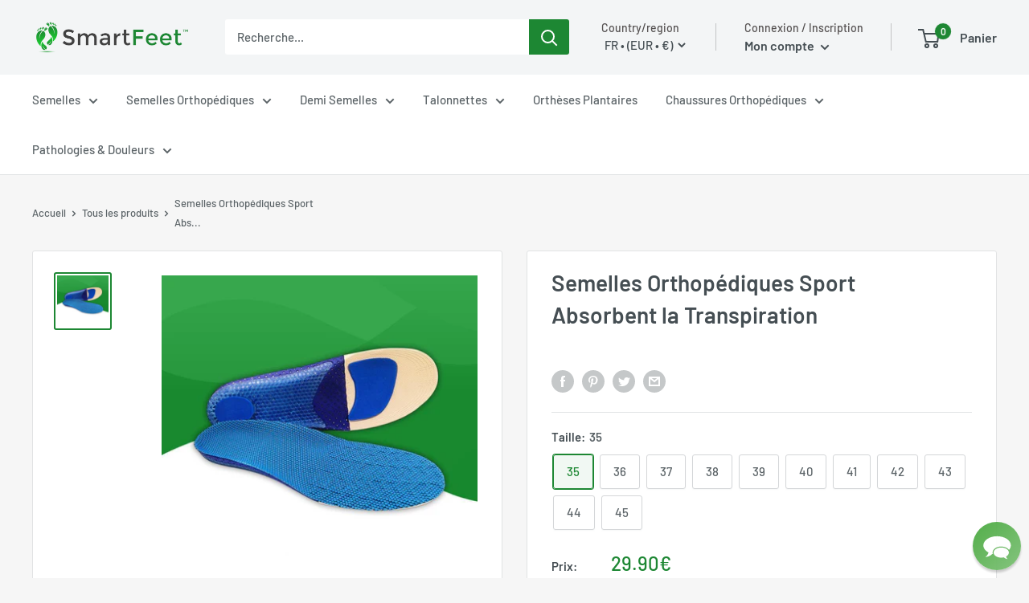

--- FILE ---
content_type: text/html; charset=utf-8
request_url: https://smartfeet.fr/products/semelle-transpiration
body_size: 64260
content:
<!doctype html>

<html class="no-js" lang="fr">
  <head>
    <meta charset="utf-8">
    <meta name="viewport" content="width=device-width, initial-scale=1.0, height=device-height, minimum-scale=1.0, maximum-scale=1.0">
    <meta name="theme-color" content="#1d8733"><title>Semelle Transpiration | Smartfeet
</title><meta name="description" content="Une excellente semelle orthopédique faite pour les pratiquants de sport intensif. Semelle souple qui absorbe efficacement la transpiration excessive des pieds."><link rel="canonical" href="https://smartfeet.fr/products/semelle-transpiration"><link rel="shortcut icon" href="//smartfeet.fr/cdn/shop/files/Icon-01_f5d703ee-ca57-4fe2-8da4-847fb66e9a04_96x96.png?v=1614379202" type="image/png"><link rel="preload" as="style" href="//smartfeet.fr/cdn/shop/t/39/assets/theme.css?v=38109225908982159161734013528">
    <link rel="preconnect" href="https://cdn.shopify.com">
    <link rel="preconnect" href="https://fonts.shopifycdn.com">
    <link rel="dns-prefetch" href="https://productreviews.shopifycdn.com">
    <link rel="dns-prefetch" href="https://ajax.googleapis.com">
    <link rel="dns-prefetch" href="https://maps.googleapis.com">
    <link rel="dns-prefetch" href="https://maps.gstatic.com">

    <meta property="og:type" content="product">
  <meta property="og:title" content="Semelles Orthopédiques Sport  Absorbent la Transpiration"><meta property="og:image" content="http://smartfeet.fr/cdn/shop/products/Semelles-Orthopediques-Sport-br-Absorbent-la-Transpiration-35.jpg?v=1666580790">
    <meta property="og:image:secure_url" content="https://smartfeet.fr/cdn/shop/products/Semelles-Orthopediques-Sport-br-Absorbent-la-Transpiration-35.jpg?v=1666580790">
    <meta property="og:image:width" content="999">
    <meta property="og:image:height" content="999"><meta property="product:price:amount" content="29.90">
  <meta property="product:price:currency" content="EUR"><meta property="og:description" content="Une excellente semelle orthopédique faite pour les pratiquants de sport intensif. Semelle souple qui absorbe efficacement la transpiration excessive des pieds."><meta property="og:url" content="https://smartfeet.fr/products/semelle-transpiration">
<meta property="og:site_name" content="Smartfeet"><meta name="twitter:card" content="summary"><meta name="twitter:title" content="Semelles Orthopédiques Sport &lt;br&gt; Absorbent la Transpiration">
  <meta name="twitter:description" content="Une excellente semelle orthopédique faite pour les pratiquants de sport intensif. Semelle souple qui absorbe efficacement la transpiration excessive des pieds.  Réduction des chocs : Conception unique qui garantit une absorption des chocs   Design ergonomique : Idéal pour une répartition efficace de la pression plantaire  Confort inégalé : Large choix de pointures et découpage possible pour une adaptation parfaite   100% respirante : Dispose de micro-perforations pour garder les pieds secs ">
  <meta name="twitter:image" content="https://smartfeet.fr/cdn/shop/products/Semelles-Orthopediques-Sport-br-Absorbent-la-Transpiration-35_600x600_crop_center.jpg?v=1666580790">
    <link rel="preload" href="//smartfeet.fr/cdn/fonts/barlow/barlow_n6.329f582a81f63f125e63c20a5a80ae9477df68e1.woff2" as="font" type="font/woff2" crossorigin>
<link rel="preload" href="//smartfeet.fr/cdn/fonts/barlow/barlow_n5.a193a1990790eba0cc5cca569d23799830e90f07.woff2" as="font" type="font/woff2" crossorigin>
<link rel="preload" href="//smartfeet.fr/cdn/shop/t/39/assets/font-theme-star.woff2?v=176977276741202493121716019248" as="font" type="font/woff2" crossorigin><link rel="preload" href="//smartfeet.fr/cdn/fonts/barlow/barlow_i6.5a22bd20fb27bad4d7674cc6e666fb9c77d813bb.woff2" as="font" type="font/woff2" crossorigin><link rel="preload" href="//smartfeet.fr/cdn/fonts/barlow/barlow_n7.691d1d11f150e857dcbc1c10ef03d825bc378d81.woff2" as="font" type="font/woff2" crossorigin><link rel="preload" href="//smartfeet.fr/cdn/fonts/barlow/barlow_i5.714d58286997b65cd479af615cfa9bb0a117a573.woff2" as="font" type="font/woff2" crossorigin><link rel="preload" href="//smartfeet.fr/cdn/fonts/barlow/barlow_i7.50e19d6cc2ba5146fa437a5a7443c76d5d730103.woff2" as="font" type="font/woff2" crossorigin><link rel="preload" href="//smartfeet.fr/cdn/fonts/barlow/barlow_n6.329f582a81f63f125e63c20a5a80ae9477df68e1.woff2" as="font" type="font/woff2" crossorigin><style>
  /* We load the font used for the integration with Shopify Reviews to load our own stars */
  @font-face {
    font-family: "font-theme-star";
    src: url(//smartfeet.fr/cdn/shop/t/39/assets/font-theme-star.eot?v=178649971611478077551716019248);
    src: url(//smartfeet.fr/cdn/shop/t/39/assets/font-theme-star.eot?%23iefix&v=178649971611478077551716019248) format("embedded-opentype"), url(//smartfeet.fr/cdn/shop/t/39/assets/font-theme-star.woff2?v=176977276741202493121716019248) format("woff2"), url(//smartfeet.fr/cdn/shop/t/39/assets/font-theme-star.ttf?v=17527569363257290761716019248) format("truetype");
    font-weight: normal;
    font-style: normal;
    font-display: fallback;
  }

  @font-face {
  font-family: Barlow;
  font-weight: 600;
  font-style: normal;
  font-display: fallback;
  src: url("//smartfeet.fr/cdn/fonts/barlow/barlow_n6.329f582a81f63f125e63c20a5a80ae9477df68e1.woff2") format("woff2"),
       url("//smartfeet.fr/cdn/fonts/barlow/barlow_n6.0163402e36247bcb8b02716880d0b39568412e9e.woff") format("woff");
}

  @font-face {
  font-family: Barlow;
  font-weight: 500;
  font-style: normal;
  font-display: fallback;
  src: url("//smartfeet.fr/cdn/fonts/barlow/barlow_n5.a193a1990790eba0cc5cca569d23799830e90f07.woff2") format("woff2"),
       url("//smartfeet.fr/cdn/fonts/barlow/barlow_n5.ae31c82169b1dc0715609b8cc6a610b917808358.woff") format("woff");
}

@font-face {
  font-family: Barlow;
  font-weight: 600;
  font-style: normal;
  font-display: fallback;
  src: url("//smartfeet.fr/cdn/fonts/barlow/barlow_n6.329f582a81f63f125e63c20a5a80ae9477df68e1.woff2") format("woff2"),
       url("//smartfeet.fr/cdn/fonts/barlow/barlow_n6.0163402e36247bcb8b02716880d0b39568412e9e.woff") format("woff");
}

@font-face {
  font-family: Barlow;
  font-weight: 600;
  font-style: italic;
  font-display: fallback;
  src: url("//smartfeet.fr/cdn/fonts/barlow/barlow_i6.5a22bd20fb27bad4d7674cc6e666fb9c77d813bb.woff2") format("woff2"),
       url("//smartfeet.fr/cdn/fonts/barlow/barlow_i6.1c8787fcb59f3add01a87f21b38c7ef797e3b3a1.woff") format("woff");
}


  @font-face {
  font-family: Barlow;
  font-weight: 700;
  font-style: normal;
  font-display: fallback;
  src: url("//smartfeet.fr/cdn/fonts/barlow/barlow_n7.691d1d11f150e857dcbc1c10ef03d825bc378d81.woff2") format("woff2"),
       url("//smartfeet.fr/cdn/fonts/barlow/barlow_n7.4fdbb1cb7da0e2c2f88492243ffa2b4f91924840.woff") format("woff");
}

  @font-face {
  font-family: Barlow;
  font-weight: 500;
  font-style: italic;
  font-display: fallback;
  src: url("//smartfeet.fr/cdn/fonts/barlow/barlow_i5.714d58286997b65cd479af615cfa9bb0a117a573.woff2") format("woff2"),
       url("//smartfeet.fr/cdn/fonts/barlow/barlow_i5.0120f77e6447d3b5df4bbec8ad8c2d029d87fb21.woff") format("woff");
}

  @font-face {
  font-family: Barlow;
  font-weight: 700;
  font-style: italic;
  font-display: fallback;
  src: url("//smartfeet.fr/cdn/fonts/barlow/barlow_i7.50e19d6cc2ba5146fa437a5a7443c76d5d730103.woff2") format("woff2"),
       url("//smartfeet.fr/cdn/fonts/barlow/barlow_i7.47e9f98f1b094d912e6fd631cc3fe93d9f40964f.woff") format("woff");
}


  :root {
    --default-text-font-size : 15px;
    --base-text-font-size    : 15px;
    --heading-font-family    : Barlow, sans-serif;
    --heading-font-weight    : 600;
    --heading-font-style     : normal;
    --text-font-family       : Barlow, sans-serif;
    --text-font-weight       : 500;
    --text-font-style        : normal;
    --text-font-bolder-weight: 600;
    --text-link-decoration   : underline;

    --text-color               : #5b6367;
    --text-color-rgb           : 91, 99, 103;
    --heading-color            : #454e53;
    --border-color             : #e1e3e4;
    --border-color-rgb         : 225, 227, 228;
    --form-border-color        : #d4d6d8;
    --accent-color             : #1d8733;
    --accent-color-rgb         : 29, 135, 51;
    --link-color               : #1d6287;
    --link-color-hover         : #0f3448;
    --background               : #f6f6f6;
    --secondary-background     : #ffffff;
    --secondary-background-rgb : 255, 255, 255;
    --accent-background        : rgba(29, 135, 51, 0.08);

    --error-color       : #ff0000;
    --error-background  : rgba(255, 0, 0, 0.07);
    --success-color     : #1d8733;
    --success-background: rgba(29, 135, 51, 0.11);

    --primary-button-background      : #1d8733;
    --primary-button-background-rgb  : 29, 135, 51;
    --primary-button-text-color      : #ffffff;
    --secondary-button-background    : #1d6287;
    --secondary-button-background-rgb: 29, 98, 135;
    --secondary-button-text-color    : #ffffff;

    --header-background      : #f3f5f6;
    --header-text-color      : #454e53;
    --header-light-text-color: #545050;
    --header-border-color    : rgba(84, 80, 80, 0.3);
    --header-accent-color    : #1d8733;

    --flickity-arrow-color: #abb1b4;--product-on-sale-accent           : #1d6287;
    --product-on-sale-accent-rgb       : 29, 98, 135;
    --product-on-sale-color            : #ffffff;
    --product-in-stock-color           : #008a00;
    --product-low-stock-color          : #ee0000;
    --product-sold-out-color           : #8a9297;
    --product-custom-label-1-background: #1d8733;
    --product-custom-label-1-color     : #ffffff;
    --product-custom-label-2-background: #1d8733;
    --product-custom-label-2-color     : #ffffff;
    --product-review-star-color        : #ffbd00;

    --mobile-container-gutter : 20px;
    --desktop-container-gutter: 40px;
  }
</style>

<script>
  // IE11 does not have support for CSS variables, so we have to polyfill them
  if (!(((window || {}).CSS || {}).supports && window.CSS.supports('(--a: 0)'))) {
    const script = document.createElement('script');
    script.type = 'text/javascript';
    script.src = 'https://cdn.jsdelivr.net/npm/css-vars-ponyfill@2';
    script.onload = function() {
      cssVars({});
    };

    document.getElementsByTagName('head')[0].appendChild(script);
  }
</script>

    <script>window.performance && window.performance.mark && window.performance.mark('shopify.content_for_header.start');</script><meta name="google-site-verification" content="CaQpr_Q-YvUAa8qGnmgGVN_37D4PDveXN1amCZfRdXA">
<meta id="shopify-digital-wallet" name="shopify-digital-wallet" content="/12978454587/digital_wallets/dialog">
<meta name="shopify-checkout-api-token" content="2e255e5f897e398a784d0857138e1b70">
<meta id="in-context-paypal-metadata" data-shop-id="12978454587" data-venmo-supported="true" data-environment="production" data-locale="fr_FR" data-paypal-v4="true" data-currency="EUR">
<link rel="alternate" hreflang="x-default" href="https://smartfeet.fr/products/semelle-transpiration">
<link rel="alternate" hreflang="de-DE" href="https://smartfeet.fr/de-de/products/orthopadische-einlagen-schweissfuss">
<link rel="alternate" hreflang="da-DK" href="https://smartfeet.fr/da-dk/products/ortopaediske-sportsindlaegssaler-br-absorber-sved">
<link rel="alternate" hreflang="fi-FI" href="https://smartfeet.fr/fi-fi/products/ortopediset-urheilupohjalliset-br-imeyta-hiki">
<link rel="alternate" hreflang="no-NO" href="https://smartfeet.fr/no-no/products/ortopediske-sportssaler-br-absorber-svette">
<link rel="alternate" hreflang="sv-SE" href="https://smartfeet.fr/sv-se/products/ortopediska-sportinlagg-br-absorbera-svett">
<link rel="alternate" hreflang="cs-CZ" href="https://smartfeet.fr/cs-cz/products/ortopedicke-sportovni-vlozky-br-absorbujte-pot">
<link rel="alternate" hreflang="nl-NL" href="https://smartfeet.fr/nl-nl/products/orthopedische-sportinlegzolen-br-absorbeer-zweet">
<link rel="alternate" hreflang="el-GR" href="https://smartfeet.fr/el-gr/products/%CE%BF%CF%81%CE%B8%CE%BF%CF%80%CE%B5%CE%B4%CE%B9%CE%BA%CE%BF%CE%AF-%CE%B1%CE%B8%CE%BB%CE%B7%CF%84%CE%B9%CE%BA%CE%BF%CE%AF-%CF%80%CE%AC%CF%84%CE%BF%CE%B9-br-%CE%B1%CF%80%CE%BF%CF%81%CF%81%CE%BF%CF%86%CE%AE%CF%83%CF%84%CE%B5-%CF%84%CE%BF%CE%BD-%CE%B9%CE%B4%CF%81%CF%8E%CF%84%CE%B1">
<link rel="alternate" hreflang="hu-HU" href="https://smartfeet.fr/hu-hu/products/ortoped-sporttalpbetet-br-felszivja-az-izzadsagot">
<link rel="alternate" hreflang="pl-PL" href="https://smartfeet.fr/pl-pl/products/wkladki-ortopedyczne-sportowe-br-absorbuj-pot">
<link rel="alternate" hreflang="pt-PT" href="https://smartfeet.fr/pt-pt/products/palmilhas-esportivas-ortopedicas-br-absorva-o-suor">
<link rel="alternate" hreflang="ro-RO" href="https://smartfeet.fr/ro-ro/products/bran%C8%9Buri-ortopedice-pentru-sport-br-absoarbe-transpira%C8%9Bia">
<link rel="alternate" hreflang="es-ES" href="https://smartfeet.fr/es-es/products/plantillas-ortopedicas-para-transpiracion">
<link rel="alternate" hreflang="it-IT" href="https://smartfeet.fr/it-it/products/solette-ortopediche-per-la-traspirazione">
<link rel="alternate" hreflang="de-AT" href="https://smartfeet.fr/de-at/products/orthopadische-einlagen-schweissfuss">
<link rel="alternate" type="application/json+oembed" href="https://smartfeet.fr/products/semelle-transpiration.oembed">
<script async="async" src="/checkouts/internal/preloads.js?locale=fr-FR"></script>
<script id="shopify-features" type="application/json">{"accessToken":"2e255e5f897e398a784d0857138e1b70","betas":["rich-media-storefront-analytics"],"domain":"smartfeet.fr","predictiveSearch":true,"shopId":12978454587,"locale":"fr"}</script>
<script>var Shopify = Shopify || {};
Shopify.shop = "smartfeet.myshopify.com";
Shopify.locale = "fr";
Shopify.currency = {"active":"EUR","rate":"1.0"};
Shopify.country = "FR";
Shopify.theme = {"name":"Currency-DD FINAL SF V4 31.01.23","id":141363446012,"schema_name":"Warehouse","schema_version":"1.10.0","theme_store_id":null,"role":"main"};
Shopify.theme.handle = "null";
Shopify.theme.style = {"id":null,"handle":null};
Shopify.cdnHost = "smartfeet.fr/cdn";
Shopify.routes = Shopify.routes || {};
Shopify.routes.root = "/";</script>
<script type="module">!function(o){(o.Shopify=o.Shopify||{}).modules=!0}(window);</script>
<script>!function(o){function n(){var o=[];function n(){o.push(Array.prototype.slice.apply(arguments))}return n.q=o,n}var t=o.Shopify=o.Shopify||{};t.loadFeatures=n(),t.autoloadFeatures=n()}(window);</script>
<script id="shop-js-analytics" type="application/json">{"pageType":"product"}</script>
<script defer="defer" async type="module" src="//smartfeet.fr/cdn/shopifycloud/shop-js/modules/v2/client.init-shop-cart-sync_D53yOFxz.fr.esm.js"></script>
<script defer="defer" async type="module" src="//smartfeet.fr/cdn/shopifycloud/shop-js/modules/v2/chunk.common_OlNb1LrD.esm.js"></script>
<script type="module">
  await import("//smartfeet.fr/cdn/shopifycloud/shop-js/modules/v2/client.init-shop-cart-sync_D53yOFxz.fr.esm.js");
await import("//smartfeet.fr/cdn/shopifycloud/shop-js/modules/v2/chunk.common_OlNb1LrD.esm.js");

  window.Shopify.SignInWithShop?.initShopCartSync?.({"fedCMEnabled":true,"windoidEnabled":true});

</script>
<script>(function() {
  var isLoaded = false;
  function asyncLoad() {
    if (isLoaded) return;
    isLoaded = true;
    var urls = ["https:\/\/d18eg7dreypte5.cloudfront.net\/browse-abandonment\/smsbump_timer.js?shop=smartfeet.myshopify.com","\/\/cdn.shopify.com\/proxy\/078f5b36e537ef6432ccbf7098034da8a2085e6149b2e456cb267c9ea157912e\/api.goaffpro.com\/loader.js?shop=smartfeet.myshopify.com\u0026sp-cache-control=cHVibGljLCBtYXgtYWdlPTkwMA","https:\/\/cdn.hextom.com\/js\/ultimatesalesboost.js?shop=smartfeet.myshopify.com"];
    for (var i = 0; i < urls.length; i++) {
      var s = document.createElement('script');
      s.type = 'text/javascript';
      s.async = true;
      s.src = urls[i];
      var x = document.getElementsByTagName('script')[0];
      x.parentNode.insertBefore(s, x);
    }
  };
  if(window.attachEvent) {
    window.attachEvent('onload', asyncLoad);
  } else {
    window.addEventListener('load', asyncLoad, false);
  }
})();</script>
<script id="__st">var __st={"a":12978454587,"offset":3600,"reqid":"ad8bbbda-381d-43ea-b641-2fdb1c038c71-1762131400","pageurl":"smartfeet.fr\/products\/semelle-transpiration","u":"ee7db1986ab9","p":"product","rtyp":"product","rid":7050755834017};</script>
<script>window.ShopifyPaypalV4VisibilityTracking = true;</script>
<script id="captcha-bootstrap">!function(){'use strict';const t='contact',e='account',n='new_comment',o=[[t,t],['blogs',n],['comments',n],[t,'customer']],c=[[e,'customer_login'],[e,'guest_login'],[e,'recover_customer_password'],[e,'create_customer']],r=t=>t.map((([t,e])=>`form[action*='/${t}']:not([data-nocaptcha='true']) input[name='form_type'][value='${e}']`)).join(','),a=t=>()=>t?[...document.querySelectorAll(t)].map((t=>t.form)):[];function s(){const t=[...o],e=r(t);return a(e)}const i='password',u='form_key',d=['recaptcha-v3-token','g-recaptcha-response','h-captcha-response',i],f=()=>{try{return window.sessionStorage}catch{return}},m='__shopify_v',_=t=>t.elements[u];function p(t,e,n=!1){try{const o=window.sessionStorage,c=JSON.parse(o.getItem(e)),{data:r}=function(t){const{data:e,action:n}=t;return t[m]||n?{data:e,action:n}:{data:t,action:n}}(c);for(const[e,n]of Object.entries(r))t.elements[e]&&(t.elements[e].value=n);n&&o.removeItem(e)}catch(o){console.error('form repopulation failed',{error:o})}}const l='form_type',E='cptcha';function T(t){t.dataset[E]=!0}const w=window,h=w.document,L='Shopify',v='ce_forms',y='captcha';let A=!1;((t,e)=>{const n=(g='f06e6c50-85a8-45c8-87d0-21a2b65856fe',I='https://cdn.shopify.com/shopifycloud/storefront-forms-hcaptcha/ce_storefront_forms_captcha_hcaptcha.v1.5.2.iife.js',D={infoText:'Protégé par hCaptcha',privacyText:'Confidentialité',termsText:'Conditions'},(t,e,n)=>{const o=w[L][v],c=o.bindForm;if(c)return c(t,g,e,D).then(n);var r;o.q.push([[t,g,e,D],n]),r=I,A||(h.body.append(Object.assign(h.createElement('script'),{id:'captcha-provider',async:!0,src:r})),A=!0)});var g,I,D;w[L]=w[L]||{},w[L][v]=w[L][v]||{},w[L][v].q=[],w[L][y]=w[L][y]||{},w[L][y].protect=function(t,e){n(t,void 0,e),T(t)},Object.freeze(w[L][y]),function(t,e,n,w,h,L){const[v,y,A,g]=function(t,e,n){const i=e?o:[],u=t?c:[],d=[...i,...u],f=r(d),m=r(i),_=r(d.filter((([t,e])=>n.includes(e))));return[a(f),a(m),a(_),s()]}(w,h,L),I=t=>{const e=t.target;return e instanceof HTMLFormElement?e:e&&e.form},D=t=>v().includes(t);t.addEventListener('submit',(t=>{const e=I(t);if(!e)return;const n=D(e)&&!e.dataset.hcaptchaBound&&!e.dataset.recaptchaBound,o=_(e),c=g().includes(e)&&(!o||!o.value);(n||c)&&t.preventDefault(),c&&!n&&(function(t){try{if(!f())return;!function(t){const e=f();if(!e)return;const n=_(t);if(!n)return;const o=n.value;o&&e.removeItem(o)}(t);const e=Array.from(Array(32),(()=>Math.random().toString(36)[2])).join('');!function(t,e){_(t)||t.append(Object.assign(document.createElement('input'),{type:'hidden',name:u})),t.elements[u].value=e}(t,e),function(t,e){const n=f();if(!n)return;const o=[...t.querySelectorAll(`input[type='${i}']`)].map((({name:t})=>t)),c=[...d,...o],r={};for(const[a,s]of new FormData(t).entries())c.includes(a)||(r[a]=s);n.setItem(e,JSON.stringify({[m]:1,action:t.action,data:r}))}(t,e)}catch(e){console.error('failed to persist form',e)}}(e),e.submit())}));const S=(t,e)=>{t&&!t.dataset[E]&&(n(t,e.some((e=>e===t))),T(t))};for(const o of['focusin','change'])t.addEventListener(o,(t=>{const e=I(t);D(e)&&S(e,y())}));const B=e.get('form_key'),M=e.get(l),P=B&&M;t.addEventListener('DOMContentLoaded',(()=>{const t=y();if(P)for(const e of t)e.elements[l].value===M&&p(e,B);[...new Set([...A(),...v().filter((t=>'true'===t.dataset.shopifyCaptcha))])].forEach((e=>S(e,t)))}))}(h,new URLSearchParams(w.location.search),n,t,e,['guest_login'])})(!0,!0)}();</script>
<script integrity="sha256-52AcMU7V7pcBOXWImdc/TAGTFKeNjmkeM1Pvks/DTgc=" data-source-attribution="shopify.loadfeatures" defer="defer" src="//smartfeet.fr/cdn/shopifycloud/storefront/assets/storefront/load_feature-81c60534.js" crossorigin="anonymous"></script>
<script data-source-attribution="shopify.dynamic_checkout.dynamic.init">var Shopify=Shopify||{};Shopify.PaymentButton=Shopify.PaymentButton||{isStorefrontPortableWallets:!0,init:function(){window.Shopify.PaymentButton.init=function(){};var t=document.createElement("script");t.src="https://smartfeet.fr/cdn/shopifycloud/portable-wallets/latest/portable-wallets.fr.js",t.type="module",document.head.appendChild(t)}};
</script>
<script data-source-attribution="shopify.dynamic_checkout.buyer_consent">
  function portableWalletsHideBuyerConsent(e){var t=document.getElementById("shopify-buyer-consent"),n=document.getElementById("shopify-subscription-policy-button");t&&n&&(t.classList.add("hidden"),t.setAttribute("aria-hidden","true"),n.removeEventListener("click",e))}function portableWalletsShowBuyerConsent(e){var t=document.getElementById("shopify-buyer-consent"),n=document.getElementById("shopify-subscription-policy-button");t&&n&&(t.classList.remove("hidden"),t.removeAttribute("aria-hidden"),n.addEventListener("click",e))}window.Shopify?.PaymentButton&&(window.Shopify.PaymentButton.hideBuyerConsent=portableWalletsHideBuyerConsent,window.Shopify.PaymentButton.showBuyerConsent=portableWalletsShowBuyerConsent);
</script>
<script>
  function portableWalletsCleanup(e){e&&e.src&&console.error("Failed to load portable wallets script "+e.src);var t=document.querySelectorAll("shopify-accelerated-checkout .shopify-payment-button__skeleton, shopify-accelerated-checkout-cart .wallet-cart-button__skeleton"),e=document.getElementById("shopify-buyer-consent");for(let e=0;e<t.length;e++)t[e].remove();e&&e.remove()}function portableWalletsNotLoadedAsModule(e){e instanceof ErrorEvent&&"string"==typeof e.message&&e.message.includes("import.meta")&&"string"==typeof e.filename&&e.filename.includes("portable-wallets")&&(window.removeEventListener("error",portableWalletsNotLoadedAsModule),window.Shopify.PaymentButton.failedToLoad=e,"loading"===document.readyState?document.addEventListener("DOMContentLoaded",window.Shopify.PaymentButton.init):window.Shopify.PaymentButton.init())}window.addEventListener("error",portableWalletsNotLoadedAsModule);
</script>

<script type="module" src="https://smartfeet.fr/cdn/shopifycloud/portable-wallets/latest/portable-wallets.fr.js" onError="portableWalletsCleanup(this)" crossorigin="anonymous"></script>
<script nomodule>
  document.addEventListener("DOMContentLoaded", portableWalletsCleanup);
</script>

<script id='scb4127' type='text/javascript' async='' src='https://smartfeet.fr/cdn/shopifycloud/privacy-banner/storefront-banner.js'></script><link id="shopify-accelerated-checkout-styles" rel="stylesheet" media="screen" href="https://smartfeet.fr/cdn/shopifycloud/portable-wallets/latest/accelerated-checkout-backwards-compat.css" crossorigin="anonymous">
<style id="shopify-accelerated-checkout-cart">
        #shopify-buyer-consent {
  margin-top: 1em;
  display: inline-block;
  width: 100%;
}

#shopify-buyer-consent.hidden {
  display: none;
}

#shopify-subscription-policy-button {
  background: none;
  border: none;
  padding: 0;
  text-decoration: underline;
  font-size: inherit;
  cursor: pointer;
}

#shopify-subscription-policy-button::before {
  box-shadow: none;
}

      </style>

<script>window.performance && window.performance.mark && window.performance.mark('shopify.content_for_header.end');</script>

    <link rel="stylesheet" href="//smartfeet.fr/cdn/shop/t/39/assets/theme.css?v=38109225908982159161734013528">

    
  <script type="application/ld+json">
  {
    "@context": "http://schema.org",
    "@type": "Product","offers": [{
          "@type": "Offer",
          "name": "35",
          "availability":"https://schema.org/InStock",
          "price": 29.9,
          "priceCurrency": "EUR",
          "priceValidUntil": "2025-11-13","url": "/products/semelle-transpiration?variant=41031824965793"
        },
{
          "@type": "Offer",
          "name": "36",
          "availability":"https://schema.org/InStock",
          "price": 29.9,
          "priceCurrency": "EUR",
          "priceValidUntil": "2025-11-13","url": "/products/semelle-transpiration?variant=41031824998561"
        },
{
          "@type": "Offer",
          "name": "37",
          "availability":"https://schema.org/InStock",
          "price": 29.9,
          "priceCurrency": "EUR",
          "priceValidUntil": "2025-11-13","url": "/products/semelle-transpiration?variant=41031825031329"
        },
{
          "@type": "Offer",
          "name": "38",
          "availability":"https://schema.org/InStock",
          "price": 29.9,
          "priceCurrency": "EUR",
          "priceValidUntil": "2025-11-13","url": "/products/semelle-transpiration?variant=41031825064097"
        },
{
          "@type": "Offer",
          "name": "39",
          "availability":"https://schema.org/InStock",
          "price": 29.9,
          "priceCurrency": "EUR",
          "priceValidUntil": "2025-11-13","url": "/products/semelle-transpiration?variant=41031825096865"
        },
{
          "@type": "Offer",
          "name": "40",
          "availability":"https://schema.org/InStock",
          "price": 29.9,
          "priceCurrency": "EUR",
          "priceValidUntil": "2025-11-13","url": "/products/semelle-transpiration?variant=41031825129633"
        },
{
          "@type": "Offer",
          "name": "41",
          "availability":"https://schema.org/InStock",
          "price": 29.9,
          "priceCurrency": "EUR",
          "priceValidUntil": "2025-11-13","url": "/products/semelle-transpiration?variant=41031825162401"
        },
{
          "@type": "Offer",
          "name": "42",
          "availability":"https://schema.org/InStock",
          "price": 29.9,
          "priceCurrency": "EUR",
          "priceValidUntil": "2025-11-13","url": "/products/semelle-transpiration?variant=41031825195169"
        },
{
          "@type": "Offer",
          "name": "43",
          "availability":"https://schema.org/InStock",
          "price": 29.9,
          "priceCurrency": "EUR",
          "priceValidUntil": "2025-11-13","url": "/products/semelle-transpiration?variant=41031825227937"
        },
{
          "@type": "Offer",
          "name": "44",
          "availability":"https://schema.org/InStock",
          "price": 29.9,
          "priceCurrency": "EUR",
          "priceValidUntil": "2025-11-13","url": "/products/semelle-transpiration?variant=41031825260705"
        },
{
          "@type": "Offer",
          "name": "45",
          "availability":"https://schema.org/InStock",
          "price": 29.9,
          "priceCurrency": "EUR",
          "priceValidUntil": "2025-11-13","url": "/products/semelle-transpiration?variant=41031825293473"
        }
],
    "brand": {
      "name": "Smartfeet"
    },
    "name": "Semelles Orthopédiques Sport \u003cbr\u003e Absorbent la Transpiration",
    "description": "Une excellente semelle orthopédique faite pour les pratiquants de sport intensif. Semelle souple qui absorbe efficacement la transpiration excessive des pieds.  Réduction des chocs : Conception unique qui garantit une absorption des chocs   Design ergonomique : Idéal pour une répartition efficace de la pression plantaire  Confort inégalé : Large choix de pointures et découpage possible pour une adaptation parfaite   100% respirante : Dispose de micro-perforations pour garder les pieds secs ",
    "category": "Semelles",
    "url": "/products/semelle-transpiration/products/semelle-transpiration",
    "sku": "",
    "image": {
      "@type": "ImageObject",
      "url": "https://smartfeet.fr/cdn/shop/products/Semelles-Orthopediques-Sport-br-Absorbent-la-Transpiration-35_1024x.jpg?v=1666580790",
      "image": "https://smartfeet.fr/cdn/shop/products/Semelles-Orthopediques-Sport-br-Absorbent-la-Transpiration-35_1024x.jpg?v=1666580790",
      "name": "Semelles Orthopédiques Sport \u003cbr\u003e Absorbent la Transpiration 35 ",
      "width": "1024",
      "height": "1024"
    }
  }
  </script>



  <script type="application/ld+json">
  {
    "@context": "http://schema.org",
    "@type": "BreadcrumbList",
  "itemListElement": [{
      "@type": "ListItem",
      "position": 1,
      "name": "Accueil",
      "item": "https://smartfeet.fr"
    },{
          "@type": "ListItem",
          "position": 2,
          "name": "Semelles Orthopédiques Sport \u003cbr\u003e Absorbent la Transpiration",
          "item": "https://smartfeet.fr/products/semelle-transpiration"
        }]
  }
  </script>


    <script>
      // This allows to expose several variables to the global scope, to be used in scripts
      window.theme = {
        pageType: "product",
        cartCount: 0,
        moneyFormat: "\u003cspan class=money\u003e{{amount}}€\u003c\/span\u003e",
        moneyWithCurrencyFormat: "\u003cspan class=money\u003e{{amount}}€\u003c\/span\u003e",
        showDiscount: true,
        discountMode: "percentage",
        searchMode: "product,article",
        cartType: "page"
      };

      window.routes = {
        rootUrl: "\/",
        cartUrl: "\/cart",
        cartAddUrl: "\/cart\/add",
        cartChangeUrl: "\/cart\/change",
        searchUrl: "\/search",
        productRecommendationsUrl: "\/recommendations\/products"
      };

      window.languages = {
        collectionOnSaleLabel: "Economisez {{savings}}",
        productFormUnavailable: "Indisponible",
        productFormAddToCart: "Ajouter au panier",
        productFormSoldOut: "Rupture de stock",
        shippingEstimatorNoResults: "Nous ne livrons pas à votre adresse.",
        shippingEstimatorOneResult: "Il y a une option de livraison disponible :",
        shippingEstimatorMultipleResults: "Il y a {{count}} options de livraison disponibles :",
        shippingEstimatorErrors: "Une erreur s\u0026#39;est produite :"
      };

      window.lazySizesConfig = {
        loadHidden: false,
        hFac: 0.8,
        expFactor: 3,
        customMedia: {
          '--phone': '(max-width: 640px)',
          '--tablet': '(min-width: 641px) and (max-width: 1023px)',
          '--lap': '(min-width: 1024px)'
        }
      };

      document.documentElement.className = document.documentElement.className.replace('no-js', 'js');
    </script><script src="//polyfill-fastly.net/v3/polyfill.min.js?unknown=polyfill&features=fetch,Element.prototype.closest,Element.prototype.matches,Element.prototype.remove,Element.prototype.classList,Array.prototype.includes,Array.prototype.fill,String.prototype.includes,String.prototype.padStart,Object.assign,CustomEvent,Intl,URL,DOMTokenList,IntersectionObserver,IntersectionObserverEntry" defer></script>
    <script src="//smartfeet.fr/cdn/shop/t/39/assets/theme.min.js?v=1363335880527102721716019248" defer></script>
    <script src="//smartfeet.fr/cdn/shop/t/39/assets/custom.js?v=45509281951018762121716019248" defer></script>
    
    <script src="https://ajax.googleapis.com/ajax/libs/jquery/3.5.1/jquery.min.js"></script><script>
        (function () {
          window.onpageshow = function() {
            // We force re-freshing the cart content onpageshow, as most browsers will serve a cache copy when hitting the
            // back button, which cause staled data
            document.documentElement.dispatchEvent(new CustomEvent('cart:refresh', {
              bubbles: true,
              detail: {scrollToTop: false}
            }));
          };
        })();
      </script><script src="https://kit.fontawesome.com/aee1c8ec5d.js" crossorigin="anonymous"></script>


  
<meta name="google-site-verification" content="CaQpr_Q-YvUAa8qGnmgGVN_37D4PDveXN1amCZfRdXA" />  
<meta name="facebook-domain-verification" content="ezwqp5s1y1huq321r24e7f9lh494pg" />
  
  
<!-- Taboola Pixel Code -->
<script type='text/javascript'>
  window._tfa = window._tfa || [];
  window._tfa.push({notify: 'event', name: 'page_view', id: 1193797});
  !function (t, f, a, x) {
         if (!document.getElementById(x)) {
            t.async = 1;t.src = a;t.id=x;f.parentNode.insertBefore(t, f);
         }
  }(document.createElement('script'),
  document.getElementsByTagName('script')[0],
  '//cdn.taboola.com/libtrc/unip/1193797/tfa.js',
  'tb_tfa_script');
</script>
<noscript>
  <img src='//trc.taboola.com/1193797/log/3/unip?en=page_view'
      width='0' height='0' style='display:none'/>
</noscript>
<!-- End of Taboola Pixel Code -->  


<script data-obct type="text/javascript">
  /** DO NOT MODIFY THIS CODE**/
  !function(_window, _document) {
    var OB_ADV_ID='00f475acba1c8e2f627e9482979eb94e94';
    if (_window.obApi) {var toArray = function(object) {return Object.prototype.toString.call(object) === '[object Array]' ? object : [object];};_window.obApi.marketerId = toArray(_window.obApi.marketerId).concat(toArray(OB_ADV_ID));return;}
    var api = _window.obApi = function() {api.dispatch ? api.dispatch.apply(api, arguments) : api.queue.push(arguments);};api.version = '1.1';api.loaded = true;api.marketerId = OB_ADV_ID;api.queue = [];var tag = _document.createElement('script');tag.async = true;tag.src = '//amplify.outbrain.com/cp/obtp.js';tag.type = 'text/javascript';var script = _document.getElementsByTagName('script')[0];script.parentNode.insertBefore(tag, script);}(window, document);
obApi('track', 'PAGE_VIEW');
</script> 
 <script>
// Delay pixel fire by 60 seconds
var seconds = 60;  
setTimeout(function() {
  fbq('track', 'TimeOnSite = 60 seconds');  
}, seconds * 1000);
</script>
  <script>
// Delay pixel fire by 30 seconds
var seconds = 30;  
setTimeout(function() {
  fbq('track', 'TimeOnSite = 30 seconds');  
}, seconds * 1000);
</script>   

    
      
<script async src="https://pagead2.googlesyndication.com/pagead/js/adsbygoogle.js?client=ca-pub-2754975551608989"
     crossorigin="anonymous"></script>
    

<!-- BEGIN app block: shopify://apps/reamaze-live-chat-helpdesk/blocks/reamaze-config/ef7a830c-d722-47c6-883b-11db06c95733 -->

  <script type="text/javascript" async src="https://cdn.reamaze.com/assets/reamaze-loader.js"></script>

  <script type="text/javascript">
    var _support = _support || { 'ui': {}, 'user': {} };
    _support.account = 'smartfeet';
  </script>

  

  
    <!-- reamaze_embeddable_7208_s -->
<!-- Embeddable - SmartFeet.fr Chat / Contact Form Shoutbox -->
<script type="text/javascript">
  var _support = _support || { 'ui': {}, 'user': {} };
  _support['account'] = 'smartfeet';
  _support['ui']['contactMode'] = 'traditional';
  _support['ui']['enableKb'] = 'true';
  _support['ui']['styles'] = {
    widgetColor: 'rgb(74, 169, 64)',
    gradient: true,
  };
  _support['ui']['shoutboxFacesMode'] = "custom";
  _support['ui']['faces'] = ["https://cdn.shopify.com/s/files/1/0080/4093/9600/files/6456456_3.jpg?v=1654773225"];
  _support['ui']['widget'] = {
    icon: 'chat',
    displayOn: 'all',
    allowBotProcessing: true,
    label: {
      text: 'N\'h&#233;sitez pas &#224; nous contacter si vous avez des questions ! &#128522;',
      mode: "notification",
      delay: 45,
      duration: 7,
      sound: true,
    },
    position: {
      bottom: '10px',
      right: '10px'
    },
    size: 60,
    mobilePosition: {
      bottom: '10px',
      right: '10px'
    },
    mobileSize: 60
  };
  _support['custom_fields'] = {
    '__order_number': {
      pos: 1620043305173,
      type: 'order_number',
      required: false,
      placeholder: 'Num&#233;ro de commande',
    }
  };
  _support['apps'] = {
    recentConversations: {},
    faq: {"enabled":true},
    orders: {"enabled":true}
  };
</script>
<!-- reamaze_embeddable_7208_e -->

  





<!-- END app block --><!-- BEGIN app block: shopify://apps/judge-me-reviews/blocks/judgeme_core/61ccd3b1-a9f2-4160-9fe9-4fec8413e5d8 --><!-- Start of Judge.me Core -->




<link rel="dns-prefetch" href="https://cdnwidget.judge.me">
<link rel="dns-prefetch" href="https://cdn.judge.me">
<link rel="dns-prefetch" href="https://cdn1.judge.me">
<link rel="dns-prefetch" href="https://api.judge.me">

<script data-cfasync='false' class='jdgm-settings-script'>window.jdgmSettings={"pagination":5,"disable_web_reviews":false,"badge_no_review_text":"Aucun avis","badge_n_reviews_text":"{{ average_rating_1_decimal }} ({{ n }} avis)","badge_star_color":"#FFCF47","hide_badge_preview_if_no_reviews":true,"badge_hide_text":false,"enforce_center_preview_badge":false,"widget_title":"Avis des clients","widget_open_form_text":"Écrire un avis","widget_close_form_text":"Annuler l'avis","widget_refresh_page_text":"Rafraîchir la page","widget_summary_text":"Basé sur {{ number_of_reviews }} avis","widget_no_review_text":"Aucun avis pour le moment","widget_name_field_text":"nom","widget_verified_name_field_text":"Nom vérifié (public)","widget_name_placeholder_text":"Entrez votre nom (public)","widget_required_field_error_text":"Ce champ est requis.","widget_email_field_text":"Email","widget_verified_email_field_text":"Email vérifié (privé, ne peut être modifié)","widget_email_placeholder_text":"Entrez votre email (privé)","widget_email_field_error_text":"Veuillez saisir une adresse email valide.","widget_rating_field_text":"Note","widget_review_title_field_text":"Titre de l'avis","widget_review_title_placeholder_text":"Donnez un titre à votre avis","widget_review_body_field_text":"Votre avis","widget_review_body_placeholder_text":"Écrivez vos commentaires ici","widget_pictures_field_text":"Image (facultatif)","widget_submit_review_text":"Soumettre l'Avis","widget_submit_verified_review_text":"Soumettre un avis vérifié","widget_submit_success_msg_with_auto_publish":"Nous vous remercions! Veuillez actualiser la page dans quelques instants pour voir votre avis. Vous pouvez supprimer ou modifier votre avis en vous connectant à \u003ca href='https://judge.me/login' target='_blank' rel='nofollow noopener'\u003eJudge.me\u003c/a\u003e","widget_submit_success_msg_no_auto_publish":"Nous vous remercions! Votre avis sera publié dès qu'il est approuvé par l'administrateur de la boutique. Vous pouvez supprimer ou modifier votre avis en vous connectant à \u003ca href='https://judge.me/login' target='_blank' rel='nofollow noopener'\u003eJudge.me\u003c/a\u003e","widget_show_default_reviews_out_of_total_text":"Affichage de {{ n_reviews_shown }} avis sur {{ n_reviews }}.","widget_show_all_link_text":"Afficher tout","widget_show_less_link_text":"Afficher moins","widget_author_said_text":"{{ reviewer_name }} a dit :","widget_days_text":"Il y a {{ n }} jours","widget_weeks_text":"Il y a {{ n }} semaine/semaine","widget_months_text":"Il y a {{ n }} mois/mois","widget_years_text":"Il y a {{ n }} année/années","widget_yesterday_text":"Hier","widget_today_text":"Aujourd'hui","widget_replied_text":"\u003e\u003e {{ shop_name }} a répondu :","widget_read_more_text":"Lire la suite","widget_rating_filter_see_all_text":"Voir tous les avis","widget_sorting_most_recent_text":"Le plus récent","widget_sorting_highest_rating_text":"Note la plus élevée","widget_sorting_lowest_rating_text":"Note la plus basse","widget_sorting_with_pictures_text":"Avec images seulement","widget_sorting_most_helpful_text":"Le plus utile","widget_open_question_form_text":"poser une question","widget_reviews_subtab_text":"Avis","widget_questions_subtab_text":"Questions","widget_question_label_text":"Question","widget_answer_label_text":"Réponse","widget_question_placeholder_text":"Écrivez votre question ici","widget_submit_question_text":"Soumettre une question","widget_question_submit_success_text":"Merci de votre question ! Nous vous aviserons une fois qu'il aura obtenu une réponse.","widget_star_color":"#FFCF47","verified_badge_text":"Vérifié","verified_badge_placement":"left-of-reviewer-name","widget_hide_border":false,"widget_social_share":false,"all_reviews_include_out_of_store_products":true,"all_reviews_out_of_store_text":"(hors boutique)","all_reviews_product_name_prefix_text":"sur","enable_review_pictures":true,"review_date_format":"dd/mm/yy","widget_product_reviews_subtab_text":"Avis sur Produits","widget_shop_reviews_subtab_text":"Avis sur Boutique","widget_write_a_store_review_text":"Écrire un avis sur la boutique","widget_other_languages_heading":"Avis dans d'Autres Langues","widget_sorting_pictures_first_text":"Photos en Premier","floating_tab_button_name":"★ Avis","floating_tab_title":"Laissez nos clients parler de nous","floating_tab_url":"","floating_tab_url_enabled":false,"all_reviews_text_badge_text":"Les clients nous évaluent {{ shop.metafields.judgeme.all_reviews_rating | round: 1 }}/5 basé sur {{ shop.metafields.judgeme.all_reviews_count }} avis.","all_reviews_text_badge_text_branded_style":"{{ shop.metafields.judgeme.all_reviews_rating | round: 1 }} sur 5 étoiles basé sur {{ shop.metafields.judgeme.all_reviews_count }} avis","all_reviews_text_badge_url":"","all_reviews_text_style":"branded","featured_carousel_title":"Laissez nos clients parler de nous","featured_carousel_count_text":"d'après {{ n }} avis","featured_carousel_url":"","verified_count_badge_style":"branded","verified_count_badge_url":"","picture_reminder_submit_button":"Télécharger des photos","widget_sorting_videos_first_text":"Vidéos en Premier","widget_review_pending_text":"en attente","remove_microdata_snippet":false,"preview_badge_no_question_text":"Aucune question","preview_badge_n_question_text":"{{ number_of_questions }} question/questions","widget_search_bar_placeholder":"Rechercher des avis","widget_sorting_verified_only_text":"Vérifiés seulement","featured_carousel_verified_badge_enable":true,"featured_carousel_more_reviews_button_text":"Read more reviews","featured_carousel_view_product_button_text":"Voir le produit","all_reviews_page_load_more_text":"Charger plus d'avis","widget_advanced_speed_features":5,"widget_public_name_text":"affiché publiquement comme","default_reviewer_name_has_non_latin":true,"widget_reviewer_anonymous":"Anonyme","medals_widget_title":"Médailles d'Avis Judge.me","widget_invalid_yt_video_url_error_text":"Pas une URL de vidéo YouTube","widget_max_length_field_error_text":"Veuillez ne pas saisir plus de {0} caractères.","widget_verified_by_shop_text":"Vérifié par Shop","widget_load_with_code_splitting":true,"widget_ugc_title":"Fait par nous, partagé par vous","widget_ugc_subtitle":"Taguez-nous pour voir votre photo apparaître sur notre page","widget_ugc_primary_button_text":"Acheter maintenant","widget_ugc_secondary_button_text":"Charger plus","widget_ugc_reviews_button_text":"Voir les avis","widget_primary_color":"#1D8733","widget_summary_average_rating_text":"{{ average_rating }} sur 5","widget_media_grid_title":"Photos et vidéos des clients","widget_media_grid_see_more_text":"Voir plus","widget_verified_by_judgeme_text":"Vérifié par Judge.me","widget_verified_by_judgeme_text_in_store_medals":"Verified by Judge.me","widget_media_field_exceed_quantity_message":"Désolé, nous ne pouvons accepter que {{ max_media }} pour un seul avis.","widget_media_field_exceed_limit_message":"{{ file_name }} est trop volumineux, veuillez sélectionner un {{ media_type }} inférieur à {{ size_limit }} Mo.","widget_review_submitted_text":"Avis soumis !","widget_question_submitted_text":"Question soumise !","widget_close_form_text_question":"Annuler","widget_write_your_answer_here_text":"Écrivez votre réponse ici","widget_enabled_branded_link":true,"widget_show_collected_by_judgeme":true,"widget_collected_by_judgeme_text":"collecté par Judge.me","widget_load_more_text":"Charger plus","widget_full_review_text":"Revue complète","widget_read_more_reviews_text":"Lire plus d\u0026#39;avis","widget_read_questions_text":"Lire les questions","widget_questions_and_answers_text":"questions et réponses","widget_verified_by_text":"Vérifié par","widget_number_of_reviews_text":"{{ number_of_reviews }} avis","widget_back_button_text":"Retour","widget_next_button_text":"Suivant","widget_custom_forms_filter_button":"Filtres","how_reviews_are_collected":"Comment les avis sont-ils collectés ?","widget_gdpr_statement":"En soumettant votre avis, vous acceptez les \u003ca href='https://judge.me/terms' target='_blank' rel='nofollow noopener'\u003etermes et conditions de Judge.me\u003c/a\u003e et \u003ca href='https://judge.me/privacy' target='_blank' rel='nofollow noopener'\u003epolitique de confidentialité\u003c/a\u003e et les \u003ca href='https://judge.me/content-policy' target='_blank' rel='nofollow noopener'\u003epolitiques de contenu\u003c/a\u003e.","review_snippet_widget_round_border_style":true,"review_snippet_widget_card_color":"#FFFFFF","review_snippet_widget_slider_arrows_background_color":"#FFFFFF","review_snippet_widget_slider_arrows_color":"#000000","review_snippet_widget_star_color":"#339999","platform":"shopify","branding_url":"https://app.judge.me/reviews","branding_text":"Propulsé par Judge.me","locale":"en","reply_name":"Smartfeet","widget_version":"3.0","footer":true,"autopublish":false,"review_dates":false,"enable_custom_form":false,"enable_multi_locales_translations":true,"can_be_branded":false,"reply_name_text":"Smartfeet"};</script> <style class='jdgm-settings-style'>.jdgm-xx{left:0}:root{--jdgm-primary-color: #1D8733;--jdgm-secondary-color: rgba(29,135,51,0.1);--jdgm-star-color: #FFCF47;--jdgm-write-review-text-color: white;--jdgm-write-review-bg-color: #1D8733;--jdgm-paginate-color: #1D8733;--jdgm-border-radius: 0;--jdgm-reviewer-name-color: #1D8733}.jdgm-histogram__bar-content{background-color:#1D8733}.jdgm-rev[data-verified-buyer=true] .jdgm-rev__icon.jdgm-rev__icon:after,.jdgm-rev__buyer-badge.jdgm-rev__buyer-badge{color:white;background-color:#1D8733}.jdgm-review-widget--small .jdgm-gallery.jdgm-gallery .jdgm-gallery__thumbnail-link:nth-child(8) .jdgm-gallery__thumbnail-wrapper.jdgm-gallery__thumbnail-wrapper:before{content:"Voir plus"}@media only screen and (min-width: 768px){.jdgm-gallery.jdgm-gallery .jdgm-gallery__thumbnail-link:nth-child(8) .jdgm-gallery__thumbnail-wrapper.jdgm-gallery__thumbnail-wrapper:before{content:"Voir plus"}}.jdgm-preview-badge .jdgm-star.jdgm-star{color:#FFCF47}.jdgm-prev-badge[data-average-rating='0.00']{display:none !important}.jdgm-rev .jdgm-rev__timestamp,.jdgm-quest .jdgm-rev__timestamp,.jdgm-carousel-item__timestamp{display:none !important}.jdgm-author-all-initials{display:none !important}.jdgm-author-last-initial{display:none !important}.jdgm-rev-widg__title{visibility:hidden}.jdgm-rev-widg__summary-text{visibility:hidden}.jdgm-prev-badge__text{visibility:hidden}.jdgm-rev__prod-link-prefix:before{content:'sur'}.jdgm-rev__out-of-store-text:before{content:'(hors boutique)'}@media only screen and (min-width: 768px){.jdgm-rev__pics .jdgm-rev_all-rev-page-picture-separator,.jdgm-rev__pics .jdgm-rev__product-picture{display:none}}@media only screen and (max-width: 768px){.jdgm-rev__pics .jdgm-rev_all-rev-page-picture-separator,.jdgm-rev__pics .jdgm-rev__product-picture{display:none}}.jdgm-preview-badge[data-template="product"]{display:none !important}.jdgm-preview-badge[data-template="collection"]{display:none !important}.jdgm-preview-badge[data-template="index"]{display:none !important}.jdgm-review-widget[data-from-snippet="true"]{display:none !important}.jdgm-verified-count-badget[data-from-snippet="true"]{display:none !important}.jdgm-carousel-wrapper[data-from-snippet="true"]{display:none !important}.jdgm-all-reviews-text[data-from-snippet="true"]{display:none !important}.jdgm-medals-section[data-from-snippet="true"]{display:none !important}.jdgm-ugc-media-wrapper[data-from-snippet="true"]{display:none !important}.jdgm-review-snippet-widget .jdgm-rev-snippet-widget__cards-container .jdgm-rev-snippet-card{border-radius:8px;background:#fff}.jdgm-review-snippet-widget .jdgm-rev-snippet-widget__cards-container .jdgm-rev-snippet-card__rev-rating .jdgm-star{color:#399}.jdgm-review-snippet-widget .jdgm-rev-snippet-widget__prev-btn,.jdgm-review-snippet-widget .jdgm-rev-snippet-widget__next-btn{border-radius:50%;background:#fff}.jdgm-review-snippet-widget .jdgm-rev-snippet-widget__prev-btn>svg,.jdgm-review-snippet-widget .jdgm-rev-snippet-widget__next-btn>svg{fill:#000}.jdgm-full-rev-modal.rev-snippet-widget .jm-mfp-container .jm-mfp-content,.jdgm-full-rev-modal.rev-snippet-widget .jm-mfp-container .jdgm-full-rev__icon,.jdgm-full-rev-modal.rev-snippet-widget .jm-mfp-container .jdgm-full-rev__pic-img,.jdgm-full-rev-modal.rev-snippet-widget .jm-mfp-container .jdgm-full-rev__reply{border-radius:8px}.jdgm-full-rev-modal.rev-snippet-widget .jm-mfp-container .jdgm-full-rev[data-verified-buyer="true"] .jdgm-full-rev__icon::after{border-radius:8px}.jdgm-full-rev-modal.rev-snippet-widget .jm-mfp-container .jdgm-full-rev .jdgm-rev__buyer-badge{border-radius:calc( 8px / 2 )}.jdgm-full-rev-modal.rev-snippet-widget .jm-mfp-container .jdgm-full-rev .jdgm-full-rev__replier::before{content:'Smartfeet'}.jdgm-full-rev-modal.rev-snippet-widget .jm-mfp-container .jdgm-full-rev .jdgm-full-rev__product-button{border-radius:calc( 8px * 6 )}
</style> <style class='jdgm-settings-style'></style>

  
  
  
  <style class='jdgm-miracle-styles'>
  @-webkit-keyframes jdgm-spin{0%{-webkit-transform:rotate(0deg);-ms-transform:rotate(0deg);transform:rotate(0deg)}100%{-webkit-transform:rotate(359deg);-ms-transform:rotate(359deg);transform:rotate(359deg)}}@keyframes jdgm-spin{0%{-webkit-transform:rotate(0deg);-ms-transform:rotate(0deg);transform:rotate(0deg)}100%{-webkit-transform:rotate(359deg);-ms-transform:rotate(359deg);transform:rotate(359deg)}}@font-face{font-family:'JudgemeStar';src:url("[data-uri]") format("woff");font-weight:normal;font-style:normal}.jdgm-star{font-family:'JudgemeStar';display:inline !important;text-decoration:none !important;padding:0 4px 0 0 !important;margin:0 !important;font-weight:bold;opacity:1;-webkit-font-smoothing:antialiased;-moz-osx-font-smoothing:grayscale}.jdgm-star:hover{opacity:1}.jdgm-star:last-of-type{padding:0 !important}.jdgm-star.jdgm--on:before{content:"\e000"}.jdgm-star.jdgm--off:before{content:"\e001"}.jdgm-star.jdgm--half:before{content:"\e002"}.jdgm-widget *{margin:0;line-height:1.4;-webkit-box-sizing:border-box;-moz-box-sizing:border-box;box-sizing:border-box;-webkit-overflow-scrolling:touch}.jdgm-hidden{display:none !important;visibility:hidden !important}.jdgm-temp-hidden{display:none}.jdgm-spinner{width:40px;height:40px;margin:auto;border-radius:50%;border-top:2px solid #eee;border-right:2px solid #eee;border-bottom:2px solid #eee;border-left:2px solid #ccc;-webkit-animation:jdgm-spin 0.8s infinite linear;animation:jdgm-spin 0.8s infinite linear}.jdgm-spinner:empty{display:block}.jdgm-prev-badge{display:block !important}

</style>


  
  
   


<script data-cfasync='false' class='jdgm-script'>
!function(e){window.jdgm=window.jdgm||{},jdgm.CDN_HOST="https://cdnwidget.judge.me/",jdgm.API_HOST="https://api.judge.me/",jdgm.CDN_BASE_URL="https://cdn.shopify.com/extensions/019a3ac2-7474-7313-bb5e-00582a6d4328/judgeme-extensions-180/assets/",
jdgm.docReady=function(d){(e.attachEvent?"complete"===e.readyState:"loading"!==e.readyState)?
setTimeout(d,0):e.addEventListener("DOMContentLoaded",d)},jdgm.loadCSS=function(d,t,o,a){
!o&&jdgm.loadCSS.requestedUrls.indexOf(d)>=0||(jdgm.loadCSS.requestedUrls.push(d),
(a=e.createElement("link")).rel="stylesheet",a.class="jdgm-stylesheet",a.media="nope!",
a.href=d,a.onload=function(){this.media="all",t&&setTimeout(t)},e.body.appendChild(a))},
jdgm.loadCSS.requestedUrls=[],jdgm.loadJS=function(e,d){var t=new XMLHttpRequest;
t.onreadystatechange=function(){4===t.readyState&&(Function(t.response)(),d&&d(t.response))},
t.open("GET",e),t.send()},jdgm.docReady((function(){(window.jdgmLoadCSS||e.querySelectorAll(
".jdgm-widget, .jdgm-all-reviews-page").length>0)&&(jdgmSettings.widget_load_with_code_splitting?
parseFloat(jdgmSettings.widget_version)>=3?jdgm.loadCSS(jdgm.CDN_HOST+"widget_v3/base.css"):
jdgm.loadCSS(jdgm.CDN_HOST+"widget/base.css"):jdgm.loadCSS(jdgm.CDN_HOST+"shopify_v2.css"),
jdgm.loadJS(jdgm.CDN_HOST+"loader.js"))}))}(document);
</script>
<noscript><link rel="stylesheet" type="text/css" media="all" href="https://cdnwidget.judge.me/shopify_v2.css"></noscript>

<!-- BEGIN app snippet: theme_fix_tags --><script>
  (function() {
    var jdgmThemeFixes = null;
    if (!jdgmThemeFixes) return;
    var thisThemeFix = jdgmThemeFixes[Shopify.theme.id];
    if (!thisThemeFix) return;

    if (thisThemeFix.html) {
      document.addEventListener("DOMContentLoaded", function() {
        var htmlDiv = document.createElement('div');
        htmlDiv.classList.add('jdgm-theme-fix-html');
        htmlDiv.innerHTML = thisThemeFix.html;
        document.body.append(htmlDiv);
      });
    };

    if (thisThemeFix.css) {
      var styleTag = document.createElement('style');
      styleTag.classList.add('jdgm-theme-fix-style');
      styleTag.innerHTML = thisThemeFix.css;
      document.head.append(styleTag);
    };

    if (thisThemeFix.js) {
      var scriptTag = document.createElement('script');
      scriptTag.classList.add('jdgm-theme-fix-script');
      scriptTag.innerHTML = thisThemeFix.js;
      document.head.append(scriptTag);
    };
  })();
</script>
<!-- END app snippet -->
<!-- End of Judge.me Core -->



<!-- END app block --><!-- BEGIN app block: shopify://apps/klaviyo-email-marketing-sms/blocks/klaviyo-onsite-embed/2632fe16-c075-4321-a88b-50b567f42507 -->












  <script async src="https://static.klaviyo.com/onsite/js/JWtTn4/klaviyo.js?company_id=JWtTn4"></script>
  <script>!function(){if(!window.klaviyo){window._klOnsite=window._klOnsite||[];try{window.klaviyo=new Proxy({},{get:function(n,i){return"push"===i?function(){var n;(n=window._klOnsite).push.apply(n,arguments)}:function(){for(var n=arguments.length,o=new Array(n),w=0;w<n;w++)o[w]=arguments[w];var t="function"==typeof o[o.length-1]?o.pop():void 0,e=new Promise((function(n){window._klOnsite.push([i].concat(o,[function(i){t&&t(i),n(i)}]))}));return e}}})}catch(n){window.klaviyo=window.klaviyo||[],window.klaviyo.push=function(){var n;(n=window._klOnsite).push.apply(n,arguments)}}}}();</script>

  
    <script id="viewed_product">
      if (item == null) {
        var _learnq = _learnq || [];

        var MetafieldReviews = null
        var MetafieldYotpoRating = null
        var MetafieldYotpoCount = null
        var MetafieldLooxRating = null
        var MetafieldLooxCount = null
        var okendoProduct = null
        var okendoProductReviewCount = null
        var okendoProductReviewAverageValue = null
        try {
          // The following fields are used for Customer Hub recently viewed in order to add reviews.
          // This information is not part of __kla_viewed. Instead, it is part of __kla_viewed_reviewed_items
          MetafieldReviews = {};
          MetafieldYotpoRating = null
          MetafieldYotpoCount = null
          MetafieldLooxRating = null
          MetafieldLooxCount = null

          okendoProduct = null
          // If the okendo metafield is not legacy, it will error, which then requires the new json formatted data
          if (okendoProduct && 'error' in okendoProduct) {
            okendoProduct = null
          }
          okendoProductReviewCount = okendoProduct ? okendoProduct.reviewCount : null
          okendoProductReviewAverageValue = okendoProduct ? okendoProduct.reviewAverageValue : null
        } catch (error) {
          console.error('Error in Klaviyo onsite reviews tracking:', error);
        }

        var item = {
          Name: "Semelles Orthopédiques Sport \u003cbr\u003e Absorbent la Transpiration",
          ProductID: 7050755834017,
          Categories: ["Meilleures ventes","Semelles Orthopédiques Sport"],
          ImageURL: "https://smartfeet.fr/cdn/shop/products/Semelles-Orthopediques-Sport-br-Absorbent-la-Transpiration-35_grande.jpg?v=1666580790",
          URL: "https://smartfeet.fr/products/semelle-transpiration",
          Brand: "Smartfeet",
          Price: "29.90€",
          Value: "29.90",
          CompareAtPrice: "0.00€"
        };
        _learnq.push(['track', 'Viewed Product', item]);
        _learnq.push(['trackViewedItem', {
          Title: item.Name,
          ItemId: item.ProductID,
          Categories: item.Categories,
          ImageUrl: item.ImageURL,
          Url: item.URL,
          Metadata: {
            Brand: item.Brand,
            Price: item.Price,
            Value: item.Value,
            CompareAtPrice: item.CompareAtPrice
          },
          metafields:{
            reviews: MetafieldReviews,
            yotpo:{
              rating: MetafieldYotpoRating,
              count: MetafieldYotpoCount,
            },
            loox:{
              rating: MetafieldLooxRating,
              count: MetafieldLooxCount,
            },
            okendo: {
              rating: okendoProductReviewAverageValue,
              count: okendoProductReviewCount,
            }
          }
        }]);
      }
    </script>
  




  <script>
    window.klaviyoReviewsProductDesignMode = false
  </script>







<!-- END app block --><!-- BEGIN app block: shopify://apps/geos-geolocation/blocks/location-selector-core/3cd5a431-7aea-4ecd-a807-59b3321c525b -->
<style>
    
    #gls-popup {
    
    }
</style>
<script>
    window.GLSPopupConfig = {"excludeUrls":[],"glsAppCdnUrl":"https:\/\/d1dgtlbp2q4h7t.cloudfront.net","glsAppUrl":"https:\/\/app.geosapp.com","marketCustomization":{"active":false,"settings":{"country_selector":1,"show_language":false,"alignment":1},"theme":{"general":{"text_size":13,"background_color":"#FFFFFF","text_color":"#000000"},"style":{"border_radius":0,"border_radius_details":{"top_left":0,"top_right":0,"bottom_left":0,"bottom_right":0}}},"showBrandmark":true},"markets":[{"_id":"6797f02c8e677f757125af8d","shop":"smartfeet.myshopify.com","shopifyId":"gid:\/\/shopify\/Market\/18690474236","rootUrls":[{"locale":"cs","url":"https:\/\/smartfeet.fr\/cs-cz\/","localeName":"Czech","localeNameOrg":"Čeština"}],"countries":[{"_id":"6797f02c8e677f757125af8f","code":"CZ","market":{"_id":"6797f02c8e677f757125af8d","name":"Czech Republic (EUR)"},"shop":"smartfeet.myshopify.com","__v":0,"active":true,"createdAt":"2025-01-27T20:44:28.356Z","currency":{"currencyCode":"EUR","currencyName":"Euro","enabled":true,"currencySymbol":"€"},"name":"Czechia","updatedAt":"2025-09-11T05:23:51.240Z","primary_language":"cs"}],"id":"6797f02c8e677f757125af8d","primaryStore":true},{"_id":"6797f02c8e677f757125af92","shop":"smartfeet.myshopify.com","shopifyId":"gid:\/\/shopify\/Market\/18664718588","rootUrls":[{"locale":"da","url":"https:\/\/smartfeet.fr\/da-dk\/","localeName":"Danish","localeNameOrg":"Dansk"}],"countries":[{"_id":"6797f02c8e677f757125af94","code":"DK","shop":"smartfeet.myshopify.com","market":{"_id":"6797f02c8e677f757125af92","name":"Denmark (EUR)"},"__v":0,"active":true,"createdAt":"2025-01-27T20:44:28.361Z","currency":{"currencyCode":"EUR","currencyName":"Euro","enabled":true,"currencySymbol":"€"},"name":"Denmark","updatedAt":"2025-09-11T05:23:51.247Z","primary_language":"da"}],"id":"6797f02c8e677f757125af92","primaryStore":true},{"_id":"6797f02c8e677f757125af97","shop":"smartfeet.myshopify.com","shopifyId":"gid:\/\/shopify\/Market\/18667503868","rootUrls":[{"locale":"fi","url":"https:\/\/smartfeet.fr\/fi-fi\/","localeName":"Finnish","localeNameOrg":"Suomi"}],"countries":[{"_id":"6797f02c8e677f757125af99","code":"FI","market":{"_id":"6797f02c8e677f757125af97","name":"Finland (EUR)"},"shop":"smartfeet.myshopify.com","__v":0,"active":true,"createdAt":"2025-01-27T20:44:28.365Z","currency":{"currencyCode":"EUR","currencyName":"Euro","enabled":true,"currencySymbol":"€"},"name":"Finland","updatedAt":"2025-09-11T05:23:51.254Z","primary_language":"fi"}],"id":"6797f02c8e677f757125af97","primaryStore":true},{"_id":"6797f02c8e677f757125af9c","shop":"smartfeet.myshopify.com","shopifyId":"gid:\/\/shopify\/Market\/1948254460","rootUrls":[{"locale":"fr","url":"https:\/\/smartfeet.fr","localeName":"French","localeNameOrg":"Français"}],"countries":[{"_id":"6797f02c8e677f757125af9e","code":"FR","shop":"smartfeet.myshopify.com","market":{"_id":"6797f02c8e677f757125af9c","name":"France"},"__v":0,"active":true,"createdAt":"2025-01-27T20:44:28.369Z","currency":{"currencyCode":"EUR","currencyName":"Euro","enabled":true,"currencySymbol":"€"},"name":"France","updatedAt":"2025-09-11T05:23:51.259Z","primary_language":"fr"}],"id":"6797f02c8e677f757125af9c","primaryStore":true},{"_id":"6797f02c8e677f757125afa1","shop":"smartfeet.myshopify.com","shopifyId":"gid:\/\/shopify\/Market\/18640240892","rootUrls":[{"locale":"de","url":"https:\/\/smartfeet.fr\/de-de\/","localeName":"German","localeNameOrg":"Deutsch"}],"countries":[{"_id":"6797f02c8e677f757125afa3","code":"DE","market":{"_id":"6797f02c8e677f757125afa1","name":"Germany (EUR)"},"shop":"smartfeet.myshopify.com","__v":0,"active":true,"createdAt":"2025-01-27T20:44:28.373Z","currency":{"currencyCode":"EUR","currencyName":"Euro","enabled":true,"currencySymbol":"€"},"name":"Germany","updatedAt":"2025-09-11T05:23:51.264Z","primary_language":"de"}],"id":"6797f02c8e677f757125afa1","primaryStore":true},{"_id":"6797f02c8e677f757125afa6","shop":"smartfeet.myshopify.com","shopifyId":"gid:\/\/shopify\/Market\/18690801916","rootUrls":[{"locale":"el","url":"https:\/\/smartfeet.fr\/el-gr\/","localeName":"Greek","localeNameOrg":"Ελληνικά"}],"countries":[{"_id":"6797f02c8e677f757125afa8","code":"GR","shop":"smartfeet.myshopify.com","market":{"_id":"6797f02c8e677f757125afa6","name":"Greece (EUR)"},"__v":0,"active":true,"createdAt":"2025-01-27T20:44:28.377Z","currency":{"currencyCode":"EUR","currencyName":"Euro","enabled":true,"currencySymbol":"€"},"name":"Greece","updatedAt":"2025-09-11T05:23:51.270Z","primary_language":"el"}],"id":"6797f02c8e677f757125afa6","primaryStore":true},{"_id":"6797f02c8e677f757125afab","shop":"smartfeet.myshopify.com","shopifyId":"gid:\/\/shopify\/Market\/18691064060","rootUrls":[{"locale":"hu","url":"https:\/\/smartfeet.fr\/hu-hu\/","localeName":"Hungarian","localeNameOrg":"Magyar"}],"countries":[{"_id":"6797f02c8e677f757125afad","code":"HU","market":{"_id":"6797f02c8e677f757125afab","name":"Hungary (EUR)"},"shop":"smartfeet.myshopify.com","__v":0,"active":true,"createdAt":"2025-01-27T20:44:28.381Z","currency":{"currencyCode":"EUR","currencyName":"Euro","enabled":true,"currencySymbol":"€"},"name":"Hungary","updatedAt":"2025-09-11T05:23:51.277Z","primary_language":"hu"}],"id":"6797f02c8e677f757125afab","primaryStore":true},{"_id":"6797f02c8e677f757125afd7","shop":"smartfeet.myshopify.com","shopifyId":"gid:\/\/shopify\/Market\/20261994748","rootUrls":[{"locale":"it","url":"https:\/\/smartfeet.fr\/it-it\/","localeName":"Italian","localeNameOrg":"Italiano"}],"countries":[{"_id":"6797f02c8e677f757125afd9","code":"IT","market":{"_id":"6797f02c8e677f757125afd7","name":"Italy (EUR)"},"shop":"smartfeet.myshopify.com","__v":0,"active":true,"createdAt":"2025-01-27T20:44:28.406Z","currency":{"currencyCode":"EUR","currencyName":"Euro","enabled":true,"currencySymbol":"€"},"name":"Italy","updatedAt":"2025-09-11T05:23:51.285Z","primary_language":"it"}],"id":"6797f02c8e677f757125afd7","primaryStore":true},{"_id":"6797f02c8e677f757125afdc","shop":"smartfeet.myshopify.com","shopifyId":"gid:\/\/shopify\/Market\/18690736380","rootUrls":[{"locale":"nl","url":"https:\/\/smartfeet.fr\/nl-nl\/","localeName":"Dutch","localeNameOrg":"Nederlands"}],"countries":[{"_id":"6797f02c8e677f757125afde","code":"NL","shop":"smartfeet.myshopify.com","market":{"_id":"6797f02c8e677f757125afdc","name":"Netherlands (EUR)"},"__v":0,"active":true,"createdAt":"2025-01-27T20:44:28.410Z","currency":{"currencyCode":"EUR","currencyName":"Euro","enabled":true,"currencySymbol":"€"},"name":"Netherlands","updatedAt":"2025-09-11T05:23:51.300Z","primary_language":"nl"}],"id":"6797f02c8e677f757125afdc","primaryStore":true},{"_id":"6797f02c8e677f757125afe6","shop":"smartfeet.myshopify.com","shopifyId":"gid:\/\/shopify\/Market\/18667536636","rootUrls":[{"locale":"no","url":"https:\/\/smartfeet.fr\/no-no\/","localeName":"Norwegian","localeNameOrg":"Norsk"}],"countries":[{"_id":"6797f02c8e677f757125afe8","code":"NO","shop":"smartfeet.myshopify.com","market":{"_id":"6797f02c8e677f757125afe6","name":"Norwegian (EUR)"},"__v":0,"active":true,"createdAt":"2025-01-27T20:44:28.416Z","currency":{"currencyCode":"EUR","currencyName":"Euro","enabled":true,"currencySymbol":"€"},"name":"Norway","updatedAt":"2025-09-11T05:23:51.306Z","primary_language":"no"}],"id":"6797f02c8e677f757125afe6","primaryStore":true},{"_id":"6797f02c8e677f757125afeb","shop":"smartfeet.myshopify.com","shopifyId":"gid:\/\/shopify\/Market\/18691227900","rootUrls":[{"locale":"pl","url":"https:\/\/smartfeet.fr\/pl-pl\/","localeName":"Polish","localeNameOrg":"Polski"}],"countries":[{"_id":"6797f02c8e677f757125afed","code":"PL","market":{"_id":"6797f02c8e677f757125afeb","name":"Poland (EUR)"},"shop":"smartfeet.myshopify.com","__v":0,"active":true,"createdAt":"2025-01-27T20:44:28.419Z","currency":{"currencyCode":"EUR","currencyName":"Euro","enabled":true,"currencySymbol":"€"},"name":"Poland","updatedAt":"2025-09-11T05:23:51.312Z","primary_language":"pl"}],"id":"6797f02c8e677f757125afeb","primaryStore":true},{"_id":"6797f02c8e677f757125aff0","shop":"smartfeet.myshopify.com","shopifyId":"gid:\/\/shopify\/Market\/18691457276","rootUrls":[{"locale":"pt-PT","url":"https:\/\/smartfeet.fr\/pt-pt\/","localeName":"Portuguese","localeNameOrg":"Português"}],"countries":[{"_id":"6797f02c8e677f757125aff2","code":"PT","shop":"smartfeet.myshopify.com","market":{"_id":"6797f02c8e677f757125aff0","name":"Portugal (EUR)"},"__v":0,"active":true,"createdAt":"2025-01-27T20:44:28.422Z","currency":{"currencyCode":"EUR","currencyName":"Euro","enabled":true,"currencySymbol":"€"},"name":"Portugal","updatedAt":"2025-09-11T05:23:51.318Z","primary_language":"pt"}],"id":"6797f02c8e677f757125aff0","primaryStore":true},{"_id":"6797f02c8e677f757125aff5","shop":"smartfeet.myshopify.com","shopifyId":"gid:\/\/shopify\/Market\/18691883260","rootUrls":[{"locale":"ro","url":"https:\/\/smartfeet.fr\/ro-ro\/","localeName":"Romanian","localeNameOrg":"Română"}],"countries":[{"_id":"6797f02c8e677f757125aff7","code":"RO","market":{"_id":"6797f02c8e677f757125aff5","name":"Romania (EUR)"},"shop":"smartfeet.myshopify.com","__v":0,"active":true,"createdAt":"2025-01-27T20:44:28.426Z","currency":{"currencyCode":"EUR","currencyName":"Euro","enabled":true,"currencySymbol":"€"},"name":"Romania","updatedAt":"2025-09-11T05:23:51.324Z","primary_language":"ro"}],"id":"6797f02c8e677f757125aff5","primaryStore":true},{"_id":"6797f02c8e677f757125affa","shop":"smartfeet.myshopify.com","shopifyId":"gid:\/\/shopify\/Market\/18859819260","rootUrls":[{"locale":"es","url":"https:\/\/smartfeet.fr\/es-es\/","localeName":"Spanish","localeNameOrg":"Español"}],"countries":[{"_id":"6797f02c8e677f757125affc","code":"ES","shop":"smartfeet.myshopify.com","market":{"_id":"6797f02c8e677f757125affa","name":"Spain (EUR)"},"__v":0,"active":true,"createdAt":"2025-01-27T20:44:28.429Z","currency":{"currencyCode":"EUR","currencyName":"Euro","enabled":true,"currencySymbol":"€"},"name":"Spain","updatedAt":"2025-09-11T05:23:51.328Z","primary_language":"es"}],"id":"6797f02c8e677f757125affa","primaryStore":true},{"_id":"6797f02c8e677f757125afff","shop":"smartfeet.myshopify.com","shopifyId":"gid:\/\/shopify\/Market\/18667634940","rootUrls":[{"locale":"sv","url":"https:\/\/smartfeet.fr\/sv-se\/","localeName":"Swedish","localeNameOrg":"Svenska"}],"countries":[{"_id":"6797f02c8e677f757125b001","code":"SE","market":{"_id":"6797f02c8e677f757125afff","name":"Sweden (EUR)"},"shop":"smartfeet.myshopify.com","__v":0,"active":true,"createdAt":"2025-01-27T20:44:28.433Z","currency":{"currencyCode":"EUR","currencyName":"Euro","enabled":true,"currencySymbol":"€"},"name":"Sweden","updatedAt":"2025-09-11T05:23:51.334Z","primary_language":"sv"}],"id":"6797f02c8e677f757125afff","primaryStore":true},{"_id":"679d38c98e677f75712bd4e7","shop":"smartfeet.myshopify.com","shopifyId":"gid:\/\/shopify\/Market\/26382205180","rootUrls":[{"locale":"fr","url":"https:\/\/smartfeet.fr","localeName":"French","localeNameOrg":"Français"}],"countries":[{"_id":"679d38c98e677f75712bd4e9","market":{"_id":"679d38c98e677f75712bd4e7","name":"Switzerland (EUR)"},"shop":"smartfeet.myshopify.com","code":"CH","__v":0,"active":true,"createdAt":"2025-01-31T20:55:37.939Z","currency":{"currencyCode":"EUR","currencyName":"Euro","enabled":true,"currencySymbol":"€"},"name":"Switzerland","updatedAt":"2025-09-11T05:23:51.339Z","primary_language":"de"}],"id":"679d38c98e677f75712bd4e7","primaryStore":true},{"_id":"679d39858e677f75712bd752","shopifyId":"gid:\/\/shopify\/Market\/26382237948","shop":"smartfeet.myshopify.com","rootUrls":[{"locale":"fr","url":"https:\/\/smartfeet.fr","localeName":"French","localeNameOrg":"Français"}],"countries":[{"_id":"679d39858e677f75712bd754","market":{"_id":"679d39858e677f75712bd752","name":"Belgium (EUR)"},"shop":"smartfeet.myshopify.com","code":"BE","__v":0,"active":true,"createdAt":"2025-01-31T20:58:45.376Z","currency":{"currencyCode":"EUR","currencyName":"Euro","enabled":true,"currencySymbol":"€"},"name":"Belgium","updatedAt":"2025-09-11T05:23:51.234Z","primary_language":"nl"}],"id":"679d39858e677f75712bd752","primaryStore":true},{"_id":"679d39988e677f75712bd9c9","shop":"smartfeet.myshopify.com","shopifyId":"gid:\/\/shopify\/Market\/26382336252","rootUrls":[{"locale":"fr","url":"https:\/\/smartfeet.fr","localeName":"French","localeNameOrg":"Français"}],"countries":[{"_id":"679d39988e677f75712bd9cb","code":"LU","shop":"smartfeet.myshopify.com","market":{"_id":"679d39988e677f75712bd9c9","name":"Luxembourg (EUR)"},"__v":0,"active":true,"createdAt":"2025-01-31T20:59:04.920Z","currency":{"currencyCode":"EUR","currencyName":"Euro","enabled":true,"currencySymbol":"€"},"name":"Luxembourg","updatedAt":"2025-09-11T05:23:51.294Z","primary_language":"fr"}],"id":"679d39988e677f75712bd9c9","primaryStore":true},{"_id":"6899710a968ffdb72d0c7eba","shop":"smartfeet.myshopify.com","shopifyId":"gid:\/\/shopify\/Market\/31089361148","rootUrls":[{"locale":"de","url":"https:\/\/smartfeet.fr\/de-at\/","localeName":"German","localeNameOrg":"Deutsch"}],"countries":[{"_id":"6899710a968ffdb72d0c7ebc","code":"AT","market":{"_id":"6899710a968ffdb72d0c7eba","name":"Austria (EUR)"},"shop":"smartfeet.myshopify.com","__v":0,"active":true,"createdAt":"2025-08-11T04:26:50.727Z","currency":{"currencyCode":"EUR","currencyName":"Euro","enabled":true,"currencySymbol":"€"},"name":"Austria","updatedAt":"2025-09-11T05:23:51.228Z"}],"id":"6899710a968ffdb72d0c7eba","primaryStore":true}],"plan":{"name":"Early bird","planFeatures":[{"code":"redirect_volume.monthly_redirects","value":"unlimited"},{"code":"branding_customizations.geolocation_popup","value":"Y"},{"code":"branding_customizations.classic_market_selector","value":"Y"},{"code":"branding_customizations.modal_market_selector","value":"Y"},{"code":"branding_customizations.html_css","value":"Y"},{"code":"features.displayed_languages_for_popup","value":"unlimited"},{"code":"features.open_ai_auto_translations","value":"unlimited"},{"code":"features.automatic_redirection_after_consent","value":"Y"},{"code":"features.force_redirect_without_consent","value":"Y"},{"code":"features.multiple_stores_connecting","value":"unlimited"},{"code":"features.multi_store_market_selector","value":"Y"},{"code":"features.unique_popup_customization_for_each_store","value":"Y"},{"code":"advanced_geolocation_settings.first_visit_configuration","value":"Y"},{"code":"advanced_geolocation_settings.second_visit_configuration","value":"Y"},{"code":"advanced_geolocation_settings.language_selector_configuration","value":"Y"},{"code":"advanced_geolocation_settings.language_settings","value":"Y"},{"code":"analytics_tracking.real_time_analytics","value":"Y"},{"code":"analytics_tracking.utm_parameters","value":"advanced"},{"code":"analytics_tracking.pixel_code_adding","value":"Y"},{"code":"integrations.shopify_markets","value":"Y"},{"code":"integrations.klaviyo","value":"Y"},{"code":"features.multiple_language_inapp","type":"","value":"N"}]},"planUsage":[{"shop":"smartfeet.myshopify.com","code":"redirect_volume.monthly_redirects","used":10221}],"popupCustomization":{"active":true,"settings":{"country_selector":1,"show_language":false,"animation_style":3},"theme":{"general":{"font":"Inter","background_color":"#ffffff","title_text_size":20,"title_text_color":"#000000","description_text_size":13,"description_text_color":"#000000","label_color":"#615F5F","validate_text_color":"#B81C1C"},"button":{"button_text":"Show now","button_text_color":"#fff","button_color":"#1D8733","button_text_size":13,"alignment":2},"style":{"border_radius":0,"border_radius_details":{"top_left":0,"top_right":0,"bottom_left":0,"bottom_right":0}},"image":{"show_background_image":false,"alignment":1}},"photoId":null,"showBrandmark":true},"settings":{"_id":"67bdb56168e3b4aed5d3c7dc","shop":"smartfeet.myshopify.com","firstVisitConfiguration":1,"secondVisitConfiguration":1,"languageSelectorConfiguration":1,"languageSettings":1,"utmForwardingType":1,"utmForwardingSettings":{"utmCampaign":"Geos-Geolocation","utmSource":"{{SOURCE_COUNTRY}}","utmMedium":"{{DESTINATION_COUNTRY}}"},"customHTML":"","customCss":"","autoRedirectWithoutConsent":false,"createdAt":"2025-02-25T12:19:45.001Z","updatedAt":"2025-02-25T12:19:45.001Z","__v":0},"translations":[{"modal_selector":{"language_title":"Preferred language","country_title":"Select your country","button_text":"Apply"},"redirect_notice":{"title":"Redirecting you to your local store","description":"We will take you to the right store for your region and language.","button_text":"Got it"},"isDefault":false,"shop":"smartfeet.myshopify.com","languageCode":"cs","data":{"title":"Are you in the right place?","description":"Please select your shipping destination and preferred language to see the correct product selection and delivery options.","country_label":"Country","language_label":"Language","call_to_action":"Shop now","fallback_text":"We don’t ship to [country]"},"language":{"languageCode":"cs","languageName":"Czech"},"createdAt":"2025-01-27T20:44:28.643Z","updatedAt":"2025-01-27T20:44:28.643Z","__v":0},{"modal_selector":{"language_title":"Preferred language","country_title":"Select your country","button_text":"Apply"},"redirect_notice":{"title":"Redirecting you to your local store","description":"We will take you to the right store for your region and language.","button_text":"Got it"},"isDefault":false,"shop":"smartfeet.myshopify.com","languageCode":"da","data":{"title":"Are you in the right place?","description":"Please select your shipping destination and preferred language to see the correct product selection and delivery options.","country_label":"Country","language_label":"Language","call_to_action":"Shop now","fallback_text":"We don’t ship to [country]"},"language":{"languageCode":"da","languageName":"Danish"},"createdAt":"2025-01-27T20:44:28.648Z","updatedAt":"2025-01-27T20:44:28.648Z","__v":0},{"modal_selector":{"language_title":"Preferred language","country_title":"Select your country","button_text":"Apply"},"redirect_notice":{"title":"Redirecting you to your local store","description":"We will take you to the right store for your region and language.","button_text":"Got it"},"isDefault":false,"shop":"smartfeet.myshopify.com","languageCode":"fi","data":{"title":"Are you in the right place?","description":"Please select your shipping destination and preferred language to see the correct product selection and delivery options.","country_label":"Country","language_label":"Language","call_to_action":"Shop now","fallback_text":"We don’t ship to [country]"},"language":{"languageCode":"fi","languageName":"Finnish"},"createdAt":"2025-01-27T20:44:28.653Z","updatedAt":"2025-01-27T20:44:28.653Z","__v":0},{"modal_selector":{"language_title":"Preferred language","country_title":"Select your country","button_text":"Apply"},"redirect_notice":{"title":"Redirecting you to your local store","description":"We will take you to the right store for your region and language.","button_text":"Got it"},"isDefault":true,"shop":"smartfeet.myshopify.com","languageCode":"fr","data":{"title":"Are you in the right place?","description":"Please select your shipping destination and preferred language to see the correct product selection and delivery options.","country_label":"Country","language_label":"Language","call_to_action":"Shop now","fallback_text":"We don’t ship to [country]"},"language":{"languageCode":"fr","languageName":"French"},"createdAt":"2025-01-27T20:44:28.658Z","updatedAt":"2025-08-11T04:21:12.510Z","__v":0},{"modal_selector":{"language_title":"Preferred language","country_title":"Select your country","button_text":"Apply"},"redirect_notice":{"title":"Redirecting you to your local store","description":"We will take you to the right store for your region and language.","button_text":"Got it"},"isDefault":false,"shop":"smartfeet.myshopify.com","languageCode":"de","data":{"title":"Are you in the right place?","description":"Please select your shipping destination and preferred language to see the correct product selection and delivery options.","country_label":"Country","language_label":"Language","call_to_action":"Shop now","fallback_text":"We don’t ship to [country]"},"language":{"languageCode":"de","languageName":"German"},"createdAt":"2025-01-27T20:44:28.662Z","updatedAt":"2025-01-27T20:44:28.662Z","__v":0},{"modal_selector":{"language_title":"Preferred language","country_title":"Select your country","button_text":"Apply"},"redirect_notice":{"title":"Redirecting you to your local store","description":"We will take you to the right store for your region and language.","button_text":"Got it"},"isDefault":false,"shop":"smartfeet.myshopify.com","languageCode":"el","data":{"title":"Are you in the right place?","description":"Please select your shipping destination and preferred language to see the correct product selection and delivery options.","country_label":"Country","language_label":"Language","call_to_action":"Shop now","fallback_text":"We don’t ship to [country]"},"language":{"languageCode":"el","languageName":"Greek"},"createdAt":"2025-01-27T20:44:28.667Z","updatedAt":"2025-01-27T20:44:28.667Z","__v":0},{"modal_selector":{"language_title":"Preferred language","country_title":"Select your country","button_text":"Apply"},"redirect_notice":{"title":"Redirecting you to your local store","description":"We will take you to the right store for your region and language.","button_text":"Got it"},"isDefault":false,"shop":"smartfeet.myshopify.com","languageCode":"hu","data":{"title":"Are you in the right place?","description":"Please select your shipping destination and preferred language to see the correct product selection and delivery options.","country_label":"Country","language_label":"Language","call_to_action":"Shop now","fallback_text":"We don’t ship to [country]"},"language":{"languageCode":"hu","languageName":"Hungarian"},"createdAt":"2025-01-27T20:44:28.674Z","updatedAt":"2025-01-27T20:44:28.674Z","__v":0},{"modal_selector":{"language_title":"Preferred language","country_title":"Select your country","button_text":"Apply"},"redirect_notice":{"title":"Redirecting you to your local store","description":"We will take you to the right store for your region and language.","button_text":"Got it"},"isDefault":false,"shop":"smartfeet.myshopify.com","languageCode":"it","data":{"title":"Are you in the right place?","description":"Please select your shipping destination and preferred language to see the correct product selection and delivery options.","country_label":"Country","language_label":"Language","call_to_action":"Shop now","fallback_text":"We don’t ship to [country]"},"language":{"languageCode":"it","languageName":"Italian"},"createdAt":"2025-01-27T20:44:28.679Z","updatedAt":"2025-01-27T20:44:28.679Z","__v":0},{"modal_selector":{"language_title":"Preferred language","country_title":"Select your country","button_text":"Apply"},"redirect_notice":{"title":"Redirecting you to your local store","description":"We will take you to the right store for your region and language.","button_text":"Got it"},"isDefault":false,"shop":"smartfeet.myshopify.com","languageCode":"nl","data":{"title":"Are you in the right place?","description":"Please select your shipping destination and preferred language to see the correct product selection and delivery options.","country_label":"Country","language_label":"Language","call_to_action":"Shop now","fallback_text":"We don’t ship to [country]"},"language":{"languageCode":"nl","languageName":"Dutch"},"createdAt":"2025-01-27T20:44:28.687Z","updatedAt":"2025-01-27T20:44:28.687Z","__v":0},{"modal_selector":{"language_title":"Preferred language","country_title":"Select your country","button_text":"Apply"},"redirect_notice":{"title":"Redirecting you to your local store","description":"We will take you to the right store for your region and language.","button_text":"Got it"},"isDefault":false,"shop":"smartfeet.myshopify.com","languageCode":"no","data":{"title":"Are you in the right place?","description":"Please select your shipping destination and preferred language to see the correct product selection and delivery options.","country_label":"Country","language_label":"Language","call_to_action":"Shop now","fallback_text":"We don’t ship to [country]"},"language":{"languageCode":"no","languageName":"Norwegian"},"createdAt":"2025-01-27T20:44:28.693Z","updatedAt":"2025-01-27T20:44:28.693Z","__v":0},{"modal_selector":{"language_title":"Preferred language","country_title":"Select your country","button_text":"Apply"},"redirect_notice":{"title":"Redirecting you to your local store","description":"We will take you to the right store for your region and language.","button_text":"Got it"},"isDefault":false,"shop":"smartfeet.myshopify.com","languageCode":"pl","data":{"title":"Are you in the right place?","description":"Please select your shipping destination and preferred language to see the correct product selection and delivery options.","country_label":"Country","language_label":"Language","call_to_action":"Shop now","fallback_text":"We don’t ship to [country]"},"language":{"languageCode":"pl","languageName":"Polish"},"createdAt":"2025-01-27T20:44:28.699Z","updatedAt":"2025-01-27T20:44:28.699Z","__v":0},{"modal_selector":{"language_title":"Preferred language","country_title":"Select your country","button_text":"Apply"},"redirect_notice":{"title":"Redirecting you to your local store","description":"We will take you to the right store for your region and language.","button_text":"Got it"},"isDefault":false,"shop":"smartfeet.myshopify.com","languageCode":"pt-pt","data":{"title":"Are you in the right place?","description":"Please select your shipping destination and preferred language to see the correct product selection and delivery options.","country_label":"Country","language_label":"Language","call_to_action":"Shop now","fallback_text":"We don’t ship to [country]"},"language":{"languageCode":"pt-pt","languageName":"Portuguese"},"createdAt":"2025-01-27T20:44:28.704Z","updatedAt":"2025-01-27T20:44:28.704Z","__v":0},{"modal_selector":{"language_title":"Preferred language","country_title":"Select your country","button_text":"Apply"},"redirect_notice":{"title":"Redirecting you to your local store","description":"We will take you to the right store for your region and language.","button_text":"Got it"},"isDefault":false,"shop":"smartfeet.myshopify.com","languageCode":"ro","data":{"title":"Are you in the right place?","description":"Please select your shipping destination and preferred language to see the correct product selection and delivery options.","country_label":"Country","language_label":"Language","call_to_action":"Shop now","fallback_text":"We don’t ship to [country]"},"language":{"languageCode":"ro","languageName":"Romanian"},"createdAt":"2025-01-27T20:44:28.710Z","updatedAt":"2025-01-27T20:44:28.710Z","__v":0},{"modal_selector":{"language_title":"Preferred language","country_title":"Select your country","button_text":"Apply"},"redirect_notice":{"title":"Redirecting you to your local store","description":"We will take you to the right store for your region and language.","button_text":"Got it"},"isDefault":false,"shop":"smartfeet.myshopify.com","languageCode":"es","data":{"title":"Are you in the right place?","description":"Please select your shipping destination and preferred language to see the correct product selection and delivery options.","country_label":"Country","language_label":"Language","call_to_action":"Shop now","fallback_text":"We don’t ship to [country]"},"language":{"languageCode":"es","languageName":"Spanish"},"createdAt":"2025-01-27T20:44:28.717Z","updatedAt":"2025-01-27T20:44:28.717Z","__v":0},{"modal_selector":{"language_title":"Preferred language","country_title":"Select your country","button_text":"Apply"},"redirect_notice":{"title":"Redirecting you to your local store","description":"We will take you to the right store for your region and language.","button_text":"Got it"},"isDefault":false,"shop":"smartfeet.myshopify.com","languageCode":"sv","data":{"title":"Are you in the right place?","description":"Please select your shipping destination and preferred language to see the correct product selection and delivery options.","country_label":"Country","language_label":"Language","call_to_action":"Shop now","fallback_text":"We don’t ship to [country]"},"language":{"languageCode":"sv","languageName":"Swedish"},"createdAt":"2025-01-27T20:44:28.727Z","updatedAt":"2025-01-27T20:44:28.727Z","__v":0}]};
    
</script>
<script async type="text/javascript" id="location-selector-script-id" src="https://d1dgtlbp2q4h7t.cloudfront.net/location-selector-storefront/dist/location-selector-storefront.js"></script>


<!-- END app block --><link href="https://cdn.shopify.com/extensions/019a0b3c-d8e0-746d-8925-8bc8a89bd83d/tatabundle-304/assets/tatabundle.css" rel="stylesheet" type="text/css" media="all">
<script src="https://cdn.shopify.com/extensions/019a3ac2-7474-7313-bb5e-00582a6d4328/judgeme-extensions-180/assets/loader.js" type="text/javascript" defer="defer"></script>
<link href="https://monorail-edge.shopifysvc.com" rel="dns-prefetch">
<script>(function(){if ("sendBeacon" in navigator && "performance" in window) {try {var session_token_from_headers = performance.getEntriesByType('navigation')[0].serverTiming.find(x => x.name == '_s').description;} catch {var session_token_from_headers = undefined;}var session_cookie_matches = document.cookie.match(/_shopify_s=([^;]*)/);var session_token_from_cookie = session_cookie_matches && session_cookie_matches.length === 2 ? session_cookie_matches[1] : "";var session_token = session_token_from_headers || session_token_from_cookie || "";function handle_abandonment_event(e) {var entries = performance.getEntries().filter(function(entry) {return /monorail-edge.shopifysvc.com/.test(entry.name);});if (!window.abandonment_tracked && entries.length === 0) {window.abandonment_tracked = true;var currentMs = Date.now();var navigation_start = performance.timing.navigationStart;var payload = {shop_id: 12978454587,url: window.location.href,navigation_start,duration: currentMs - navigation_start,session_token,page_type: "product"};window.navigator.sendBeacon("https://monorail-edge.shopifysvc.com/v1/produce", JSON.stringify({schema_id: "online_store_buyer_site_abandonment/1.1",payload: payload,metadata: {event_created_at_ms: currentMs,event_sent_at_ms: currentMs}}));}}window.addEventListener('pagehide', handle_abandonment_event);}}());</script>
<script id="web-pixels-manager-setup">(function e(e,d,r,n,o){if(void 0===o&&(o={}),!Boolean(null===(a=null===(i=window.Shopify)||void 0===i?void 0:i.analytics)||void 0===a?void 0:a.replayQueue)){var i,a;window.Shopify=window.Shopify||{};var t=window.Shopify;t.analytics=t.analytics||{};var s=t.analytics;s.replayQueue=[],s.publish=function(e,d,r){return s.replayQueue.push([e,d,r]),!0};try{self.performance.mark("wpm:start")}catch(e){}var l=function(){var e={modern:/Edge?\/(1{2}[4-9]|1[2-9]\d|[2-9]\d{2}|\d{4,})\.\d+(\.\d+|)|Firefox\/(1{2}[4-9]|1[2-9]\d|[2-9]\d{2}|\d{4,})\.\d+(\.\d+|)|Chrom(ium|e)\/(9{2}|\d{3,})\.\d+(\.\d+|)|(Maci|X1{2}).+ Version\/(15\.\d+|(1[6-9]|[2-9]\d|\d{3,})\.\d+)([,.]\d+|)( \(\w+\)|)( Mobile\/\w+|) Safari\/|Chrome.+OPR\/(9{2}|\d{3,})\.\d+\.\d+|(CPU[ +]OS|iPhone[ +]OS|CPU[ +]iPhone|CPU IPhone OS|CPU iPad OS)[ +]+(15[._]\d+|(1[6-9]|[2-9]\d|\d{3,})[._]\d+)([._]\d+|)|Android:?[ /-](13[3-9]|1[4-9]\d|[2-9]\d{2}|\d{4,})(\.\d+|)(\.\d+|)|Android.+Firefox\/(13[5-9]|1[4-9]\d|[2-9]\d{2}|\d{4,})\.\d+(\.\d+|)|Android.+Chrom(ium|e)\/(13[3-9]|1[4-9]\d|[2-9]\d{2}|\d{4,})\.\d+(\.\d+|)|SamsungBrowser\/([2-9]\d|\d{3,})\.\d+/,legacy:/Edge?\/(1[6-9]|[2-9]\d|\d{3,})\.\d+(\.\d+|)|Firefox\/(5[4-9]|[6-9]\d|\d{3,})\.\d+(\.\d+|)|Chrom(ium|e)\/(5[1-9]|[6-9]\d|\d{3,})\.\d+(\.\d+|)([\d.]+$|.*Safari\/(?![\d.]+ Edge\/[\d.]+$))|(Maci|X1{2}).+ Version\/(10\.\d+|(1[1-9]|[2-9]\d|\d{3,})\.\d+)([,.]\d+|)( \(\w+\)|)( Mobile\/\w+|) Safari\/|Chrome.+OPR\/(3[89]|[4-9]\d|\d{3,})\.\d+\.\d+|(CPU[ +]OS|iPhone[ +]OS|CPU[ +]iPhone|CPU IPhone OS|CPU iPad OS)[ +]+(10[._]\d+|(1[1-9]|[2-9]\d|\d{3,})[._]\d+)([._]\d+|)|Android:?[ /-](13[3-9]|1[4-9]\d|[2-9]\d{2}|\d{4,})(\.\d+|)(\.\d+|)|Mobile Safari.+OPR\/([89]\d|\d{3,})\.\d+\.\d+|Android.+Firefox\/(13[5-9]|1[4-9]\d|[2-9]\d{2}|\d{4,})\.\d+(\.\d+|)|Android.+Chrom(ium|e)\/(13[3-9]|1[4-9]\d|[2-9]\d{2}|\d{4,})\.\d+(\.\d+|)|Android.+(UC? ?Browser|UCWEB|U3)[ /]?(15\.([5-9]|\d{2,})|(1[6-9]|[2-9]\d|\d{3,})\.\d+)\.\d+|SamsungBrowser\/(5\.\d+|([6-9]|\d{2,})\.\d+)|Android.+MQ{2}Browser\/(14(\.(9|\d{2,})|)|(1[5-9]|[2-9]\d|\d{3,})(\.\d+|))(\.\d+|)|K[Aa][Ii]OS\/(3\.\d+|([4-9]|\d{2,})\.\d+)(\.\d+|)/},d=e.modern,r=e.legacy,n=navigator.userAgent;return n.match(d)?"modern":n.match(r)?"legacy":"unknown"}(),u="modern"===l?"modern":"legacy",c=(null!=n?n:{modern:"",legacy:""})[u],f=function(e){return[e.baseUrl,"/wpm","/b",e.hashVersion,"modern"===e.buildTarget?"m":"l",".js"].join("")}({baseUrl:d,hashVersion:r,buildTarget:u}),m=function(e){var d=e.version,r=e.bundleTarget,n=e.surface,o=e.pageUrl,i=e.monorailEndpoint;return{emit:function(e){var a=e.status,t=e.errorMsg,s=(new Date).getTime(),l=JSON.stringify({metadata:{event_sent_at_ms:s},events:[{schema_id:"web_pixels_manager_load/3.1",payload:{version:d,bundle_target:r,page_url:o,status:a,surface:n,error_msg:t},metadata:{event_created_at_ms:s}}]});if(!i)return console&&console.warn&&console.warn("[Web Pixels Manager] No Monorail endpoint provided, skipping logging."),!1;try{return self.navigator.sendBeacon.bind(self.navigator)(i,l)}catch(e){}var u=new XMLHttpRequest;try{return u.open("POST",i,!0),u.setRequestHeader("Content-Type","text/plain"),u.send(l),!0}catch(e){return console&&console.warn&&console.warn("[Web Pixels Manager] Got an unhandled error while logging to Monorail."),!1}}}}({version:r,bundleTarget:l,surface:e.surface,pageUrl:self.location.href,monorailEndpoint:e.monorailEndpoint});try{o.browserTarget=l,function(e){var d=e.src,r=e.async,n=void 0===r||r,o=e.onload,i=e.onerror,a=e.sri,t=e.scriptDataAttributes,s=void 0===t?{}:t,l=document.createElement("script"),u=document.querySelector("head"),c=document.querySelector("body");if(l.async=n,l.src=d,a&&(l.integrity=a,l.crossOrigin="anonymous"),s)for(var f in s)if(Object.prototype.hasOwnProperty.call(s,f))try{l.dataset[f]=s[f]}catch(e){}if(o&&l.addEventListener("load",o),i&&l.addEventListener("error",i),u)u.appendChild(l);else{if(!c)throw new Error("Did not find a head or body element to append the script");c.appendChild(l)}}({src:f,async:!0,onload:function(){if(!function(){var e,d;return Boolean(null===(d=null===(e=window.Shopify)||void 0===e?void 0:e.analytics)||void 0===d?void 0:d.initialized)}()){var d=window.webPixelsManager.init(e)||void 0;if(d){var r=window.Shopify.analytics;r.replayQueue.forEach((function(e){var r=e[0],n=e[1],o=e[2];d.publishCustomEvent(r,n,o)})),r.replayQueue=[],r.publish=d.publishCustomEvent,r.visitor=d.visitor,r.initialized=!0}}},onerror:function(){return m.emit({status:"failed",errorMsg:"".concat(f," has failed to load")})},sri:function(e){var d=/^sha384-[A-Za-z0-9+/=]+$/;return"string"==typeof e&&d.test(e)}(c)?c:"",scriptDataAttributes:o}),m.emit({status:"loading"})}catch(e){m.emit({status:"failed",errorMsg:(null==e?void 0:e.message)||"Unknown error"})}}})({shopId: 12978454587,storefrontBaseUrl: "https://smartfeet.fr",extensionsBaseUrl: "https://extensions.shopifycdn.com/cdn/shopifycloud/web-pixels-manager",monorailEndpoint: "https://monorail-edge.shopifysvc.com/unstable/produce_batch",surface: "storefront-renderer",enabledBetaFlags: ["2dca8a86"],webPixelsConfigList: [{"id":"1364852988","configuration":"{\"accountID\":\"JWtTn4\",\"webPixelConfig\":\"eyJlbmFibGVBZGRlZFRvQ2FydEV2ZW50cyI6IHRydWV9\"}","eventPayloadVersion":"v1","runtimeContext":"STRICT","scriptVersion":"7a0aa26adbbfbe7c08c2e23d3f8b6948","type":"APP","apiClientId":123074,"privacyPurposes":["ANALYTICS","MARKETING"],"dataSharingAdjustments":{"protectedCustomerApprovalScopes":["read_customer_address","read_customer_email","read_customer_name","read_customer_personal_data","read_customer_phone"]}},{"id":"1005977852","configuration":"{\"webPixelName\":\"Judge.me\"}","eventPayloadVersion":"v1","runtimeContext":"STRICT","scriptVersion":"34ad157958823915625854214640f0bf","type":"APP","apiClientId":683015,"privacyPurposes":["ANALYTICS"],"dataSharingAdjustments":{"protectedCustomerApprovalScopes":["read_customer_email","read_customer_name","read_customer_personal_data","read_customer_phone"]}},{"id":"856654076","configuration":"{\"config\":\"{\\\"google_tag_ids\\\":[\\\"AW-771759484\\\",\\\"GT-P82GJ8ZT\\\"],\\\"target_country\\\":\\\"FR\\\",\\\"gtag_events\\\":[{\\\"type\\\":\\\"begin_checkout\\\",\\\"action_label\\\":[\\\"G-CNPPRSSYZ6\\\",\\\"AW-771759484\\\/VXF1CL3pypwbEPy6gPAC\\\"]},{\\\"type\\\":\\\"search\\\",\\\"action_label\\\":[\\\"G-CNPPRSSYZ6\\\",\\\"AW-771759484\\\/L-TNCKSh2JwbEPy6gPAC\\\"]},{\\\"type\\\":\\\"view_item\\\",\\\"action_label\\\":[\\\"G-CNPPRSSYZ6\\\",\\\"AW-771759484\\\/RXN3CKGh2JwbEPy6gPAC\\\",\\\"MC-PRDRFL4VWZ\\\"]},{\\\"type\\\":\\\"purchase\\\",\\\"action_label\\\":[\\\"G-CNPPRSSYZ6\\\",\\\"AW-771759484\\\/pWZvCLrpypwbEPy6gPAC\\\",\\\"MC-PRDRFL4VWZ\\\"]},{\\\"type\\\":\\\"page_view\\\",\\\"action_label\\\":[\\\"G-CNPPRSSYZ6\\\",\\\"AW-771759484\\\/ercMCJ6h2JwbEPy6gPAC\\\",\\\"MC-PRDRFL4VWZ\\\"]},{\\\"type\\\":\\\"add_payment_info\\\",\\\"action_label\\\":[\\\"G-CNPPRSSYZ6\\\",\\\"AW-771759484\\\/y8AtCKeh2JwbEPy6gPAC\\\"]},{\\\"type\\\":\\\"add_to_cart\\\",\\\"action_label\\\":[\\\"G-CNPPRSSYZ6\\\",\\\"AW-771759484\\\/92h4CMDpypwbEPy6gPAC\\\"]}],\\\"enable_monitoring_mode\\\":false}\"}","eventPayloadVersion":"v1","runtimeContext":"OPEN","scriptVersion":"b2a88bafab3e21179ed38636efcd8a93","type":"APP","apiClientId":1780363,"privacyPurposes":[],"dataSharingAdjustments":{"protectedCustomerApprovalScopes":["read_customer_address","read_customer_email","read_customer_name","read_customer_personal_data","read_customer_phone"]}},{"id":"582025468","configuration":"{\"tagID\":\"2614011652012\"}","eventPayloadVersion":"v1","runtimeContext":"STRICT","scriptVersion":"18031546ee651571ed29edbe71a3550b","type":"APP","apiClientId":3009811,"privacyPurposes":["ANALYTICS","MARKETING","SALE_OF_DATA"],"dataSharingAdjustments":{"protectedCustomerApprovalScopes":["read_customer_address","read_customer_email","read_customer_name","read_customer_personal_data","read_customer_phone"]}},{"id":"576782588","configuration":"{\"pixelId\":\"1e3864d3-9573-4eb5-8276-1c336a32c08d\"}","eventPayloadVersion":"v1","runtimeContext":"STRICT","scriptVersion":"c119f01612c13b62ab52809eb08154bb","type":"APP","apiClientId":2556259,"privacyPurposes":["ANALYTICS","MARKETING","SALE_OF_DATA"],"dataSharingAdjustments":{"protectedCustomerApprovalScopes":["read_customer_address","read_customer_email","read_customer_name","read_customer_personal_data","read_customer_phone"]}},{"id":"574947580","configuration":"{\"pixel_id\":\"846275699836925\",\"pixel_type\":\"facebook_pixel\"}","eventPayloadVersion":"v1","runtimeContext":"OPEN","scriptVersion":"ca16bc87fe92b6042fbaa3acc2fbdaa6","type":"APP","apiClientId":2329312,"privacyPurposes":["ANALYTICS","MARKETING","SALE_OF_DATA"],"dataSharingAdjustments":{"protectedCustomerApprovalScopes":["read_customer_address","read_customer_email","read_customer_name","read_customer_personal_data","read_customer_phone"]}},{"id":"413008124","configuration":"{\"endpoint\":\"https:\\\/\\\/api.parcelpanel.com\",\"debugMode\":\"false\"}","eventPayloadVersion":"v1","runtimeContext":"STRICT","scriptVersion":"f2b9a7bfa08fd9028733e48bf62dd9f1","type":"APP","apiClientId":2681387,"privacyPurposes":["ANALYTICS"],"dataSharingAdjustments":{"protectedCustomerApprovalScopes":["read_customer_address","read_customer_email","read_customer_name","read_customer_personal_data","read_customer_phone"]}},{"id":"366641404","configuration":"{\"shop\":\"smartfeet.myshopify.com\",\"cookie_duration\":\"604800\"}","eventPayloadVersion":"v1","runtimeContext":"STRICT","scriptVersion":"a2e7513c3708f34b1f617d7ce88f9697","type":"APP","apiClientId":2744533,"privacyPurposes":["ANALYTICS","MARKETING"],"dataSharingAdjustments":{"protectedCustomerApprovalScopes":["read_customer_address","read_customer_email","read_customer_name","read_customer_personal_data","read_customer_phone"]}},{"id":"33915132","configuration":"{\"store\":\"smartfeet.myshopify.com\"}","eventPayloadVersion":"v1","runtimeContext":"STRICT","scriptVersion":"8450b52b59e80bfb2255f1e069ee1acd","type":"APP","apiClientId":740217,"privacyPurposes":["ANALYTICS","MARKETING","SALE_OF_DATA"],"dataSharingAdjustments":{"protectedCustomerApprovalScopes":["read_customer_address","read_customer_email","read_customer_name","read_customer_personal_data","read_customer_phone"]}},{"id":"shopify-app-pixel","configuration":"{}","eventPayloadVersion":"v1","runtimeContext":"STRICT","scriptVersion":"0450","apiClientId":"shopify-pixel","type":"APP","privacyPurposes":["ANALYTICS","MARKETING"]},{"id":"shopify-custom-pixel","eventPayloadVersion":"v1","runtimeContext":"LAX","scriptVersion":"0450","apiClientId":"shopify-pixel","type":"CUSTOM","privacyPurposes":["ANALYTICS","MARKETING"]}],isMerchantRequest: false,initData: {"shop":{"name":"Smartfeet","paymentSettings":{"currencyCode":"EUR"},"myshopifyDomain":"smartfeet.myshopify.com","countryCode":"US","storefrontUrl":"https:\/\/smartfeet.fr"},"customer":null,"cart":null,"checkout":null,"productVariants":[{"price":{"amount":29.9,"currencyCode":"EUR"},"product":{"title":"Semelles Orthopédiques Sport \u003cbr\u003e Absorbent la Transpiration","vendor":"Smartfeet","id":"7050755834017","untranslatedTitle":"Semelles Orthopédiques Sport \u003cbr\u003e Absorbent la Transpiration","url":"\/products\/semelle-transpiration","type":"Semelles"},"id":"41031824965793","image":{"src":"\/\/smartfeet.fr\/cdn\/shop\/products\/Semelles-Orthopediques-Sport-br-Absorbent-la-Transpiration-35.jpg?v=1666580790"},"sku":"","title":"35","untranslatedTitle":"35"},{"price":{"amount":29.9,"currencyCode":"EUR"},"product":{"title":"Semelles Orthopédiques Sport \u003cbr\u003e Absorbent la Transpiration","vendor":"Smartfeet","id":"7050755834017","untranslatedTitle":"Semelles Orthopédiques Sport \u003cbr\u003e Absorbent la Transpiration","url":"\/products\/semelle-transpiration","type":"Semelles"},"id":"41031824998561","image":{"src":"\/\/smartfeet.fr\/cdn\/shop\/products\/Semelles-Orthopediques-Sport-br-Absorbent-la-Transpiration-35.jpg?v=1666580790"},"sku":"","title":"36","untranslatedTitle":"36"},{"price":{"amount":29.9,"currencyCode":"EUR"},"product":{"title":"Semelles Orthopédiques Sport \u003cbr\u003e Absorbent la Transpiration","vendor":"Smartfeet","id":"7050755834017","untranslatedTitle":"Semelles Orthopédiques Sport \u003cbr\u003e Absorbent la Transpiration","url":"\/products\/semelle-transpiration","type":"Semelles"},"id":"41031825031329","image":{"src":"\/\/smartfeet.fr\/cdn\/shop\/products\/Semelles-Orthopediques-Sport-br-Absorbent-la-Transpiration-35.jpg?v=1666580790"},"sku":"","title":"37","untranslatedTitle":"37"},{"price":{"amount":29.9,"currencyCode":"EUR"},"product":{"title":"Semelles Orthopédiques Sport \u003cbr\u003e Absorbent la Transpiration","vendor":"Smartfeet","id":"7050755834017","untranslatedTitle":"Semelles Orthopédiques Sport \u003cbr\u003e Absorbent la Transpiration","url":"\/products\/semelle-transpiration","type":"Semelles"},"id":"41031825064097","image":{"src":"\/\/smartfeet.fr\/cdn\/shop\/products\/Semelles-Orthopediques-Sport-br-Absorbent-la-Transpiration-35.jpg?v=1666580790"},"sku":"","title":"38","untranslatedTitle":"38"},{"price":{"amount":29.9,"currencyCode":"EUR"},"product":{"title":"Semelles Orthopédiques Sport \u003cbr\u003e Absorbent la Transpiration","vendor":"Smartfeet","id":"7050755834017","untranslatedTitle":"Semelles Orthopédiques Sport \u003cbr\u003e Absorbent la Transpiration","url":"\/products\/semelle-transpiration","type":"Semelles"},"id":"41031825096865","image":{"src":"\/\/smartfeet.fr\/cdn\/shop\/products\/Semelles-Orthopediques-Sport-br-Absorbent-la-Transpiration-35.jpg?v=1666580790"},"sku":"","title":"39","untranslatedTitle":"39"},{"price":{"amount":29.9,"currencyCode":"EUR"},"product":{"title":"Semelles Orthopédiques Sport \u003cbr\u003e Absorbent la Transpiration","vendor":"Smartfeet","id":"7050755834017","untranslatedTitle":"Semelles Orthopédiques Sport \u003cbr\u003e Absorbent la Transpiration","url":"\/products\/semelle-transpiration","type":"Semelles"},"id":"41031825129633","image":{"src":"\/\/smartfeet.fr\/cdn\/shop\/products\/Semelles-Orthopediques-Sport-br-Absorbent-la-Transpiration-35.jpg?v=1666580790"},"sku":"","title":"40","untranslatedTitle":"40"},{"price":{"amount":29.9,"currencyCode":"EUR"},"product":{"title":"Semelles Orthopédiques Sport \u003cbr\u003e Absorbent la Transpiration","vendor":"Smartfeet","id":"7050755834017","untranslatedTitle":"Semelles Orthopédiques Sport \u003cbr\u003e Absorbent la Transpiration","url":"\/products\/semelle-transpiration","type":"Semelles"},"id":"41031825162401","image":{"src":"\/\/smartfeet.fr\/cdn\/shop\/products\/Semelles-Orthopediques-Sport-br-Absorbent-la-Transpiration-35.jpg?v=1666580790"},"sku":"","title":"41","untranslatedTitle":"41"},{"price":{"amount":29.9,"currencyCode":"EUR"},"product":{"title":"Semelles Orthopédiques Sport \u003cbr\u003e Absorbent la Transpiration","vendor":"Smartfeet","id":"7050755834017","untranslatedTitle":"Semelles Orthopédiques Sport \u003cbr\u003e Absorbent la Transpiration","url":"\/products\/semelle-transpiration","type":"Semelles"},"id":"41031825195169","image":{"src":"\/\/smartfeet.fr\/cdn\/shop\/products\/Semelles-Orthopediques-Sport-br-Absorbent-la-Transpiration-35.jpg?v=1666580790"},"sku":"","title":"42","untranslatedTitle":"42"},{"price":{"amount":29.9,"currencyCode":"EUR"},"product":{"title":"Semelles Orthopédiques Sport \u003cbr\u003e Absorbent la Transpiration","vendor":"Smartfeet","id":"7050755834017","untranslatedTitle":"Semelles Orthopédiques Sport \u003cbr\u003e Absorbent la Transpiration","url":"\/products\/semelle-transpiration","type":"Semelles"},"id":"41031825227937","image":{"src":"\/\/smartfeet.fr\/cdn\/shop\/products\/Semelles-Orthopediques-Sport-br-Absorbent-la-Transpiration-35.jpg?v=1666580790"},"sku":"","title":"43","untranslatedTitle":"43"},{"price":{"amount":29.9,"currencyCode":"EUR"},"product":{"title":"Semelles Orthopédiques Sport \u003cbr\u003e Absorbent la Transpiration","vendor":"Smartfeet","id":"7050755834017","untranslatedTitle":"Semelles Orthopédiques Sport \u003cbr\u003e Absorbent la Transpiration","url":"\/products\/semelle-transpiration","type":"Semelles"},"id":"41031825260705","image":{"src":"\/\/smartfeet.fr\/cdn\/shop\/products\/Semelles-Orthopediques-Sport-br-Absorbent-la-Transpiration-35.jpg?v=1666580790"},"sku":"","title":"44","untranslatedTitle":"44"},{"price":{"amount":29.9,"currencyCode":"EUR"},"product":{"title":"Semelles Orthopédiques Sport \u003cbr\u003e Absorbent la Transpiration","vendor":"Smartfeet","id":"7050755834017","untranslatedTitle":"Semelles Orthopédiques Sport \u003cbr\u003e Absorbent la Transpiration","url":"\/products\/semelle-transpiration","type":"Semelles"},"id":"41031825293473","image":{"src":"\/\/smartfeet.fr\/cdn\/shop\/products\/Semelles-Orthopediques-Sport-br-Absorbent-la-Transpiration-35.jpg?v=1666580790"},"sku":"","title":"45","untranslatedTitle":"45"}],"purchasingCompany":null},},"https://smartfeet.fr/cdn","5303c62bw494ab25dp0d72f2dcm48e21f5a",{"modern":"","legacy":""},{"shopId":"12978454587","storefrontBaseUrl":"https:\/\/smartfeet.fr","extensionBaseUrl":"https:\/\/extensions.shopifycdn.com\/cdn\/shopifycloud\/web-pixels-manager","surface":"storefront-renderer","enabledBetaFlags":"[\"2dca8a86\"]","isMerchantRequest":"false","hashVersion":"5303c62bw494ab25dp0d72f2dcm48e21f5a","publish":"custom","events":"[[\"page_viewed\",{}],[\"product_viewed\",{\"productVariant\":{\"price\":{\"amount\":29.9,\"currencyCode\":\"EUR\"},\"product\":{\"title\":\"Semelles Orthopédiques Sport \u003cbr\u003e Absorbent la Transpiration\",\"vendor\":\"Smartfeet\",\"id\":\"7050755834017\",\"untranslatedTitle\":\"Semelles Orthopédiques Sport \u003cbr\u003e Absorbent la Transpiration\",\"url\":\"\/products\/semelle-transpiration\",\"type\":\"Semelles\"},\"id\":\"41031824965793\",\"image\":{\"src\":\"\/\/smartfeet.fr\/cdn\/shop\/products\/Semelles-Orthopediques-Sport-br-Absorbent-la-Transpiration-35.jpg?v=1666580790\"},\"sku\":\"\",\"title\":\"35\",\"untranslatedTitle\":\"35\"}}]]"});</script><script>
  window.ShopifyAnalytics = window.ShopifyAnalytics || {};
  window.ShopifyAnalytics.meta = window.ShopifyAnalytics.meta || {};
  window.ShopifyAnalytics.meta.currency = 'EUR';
  var meta = {"product":{"id":7050755834017,"gid":"gid:\/\/shopify\/Product\/7050755834017","vendor":"Smartfeet","type":"Semelles","variants":[{"id":41031824965793,"price":2990,"name":"Semelles Orthopédiques Sport \u003cbr\u003e Absorbent la Transpiration - 35","public_title":"35","sku":""},{"id":41031824998561,"price":2990,"name":"Semelles Orthopédiques Sport \u003cbr\u003e Absorbent la Transpiration - 36","public_title":"36","sku":""},{"id":41031825031329,"price":2990,"name":"Semelles Orthopédiques Sport \u003cbr\u003e Absorbent la Transpiration - 37","public_title":"37","sku":""},{"id":41031825064097,"price":2990,"name":"Semelles Orthopédiques Sport \u003cbr\u003e Absorbent la Transpiration - 38","public_title":"38","sku":""},{"id":41031825096865,"price":2990,"name":"Semelles Orthopédiques Sport \u003cbr\u003e Absorbent la Transpiration - 39","public_title":"39","sku":""},{"id":41031825129633,"price":2990,"name":"Semelles Orthopédiques Sport \u003cbr\u003e Absorbent la Transpiration - 40","public_title":"40","sku":""},{"id":41031825162401,"price":2990,"name":"Semelles Orthopédiques Sport \u003cbr\u003e Absorbent la Transpiration - 41","public_title":"41","sku":""},{"id":41031825195169,"price":2990,"name":"Semelles Orthopédiques Sport \u003cbr\u003e Absorbent la Transpiration - 42","public_title":"42","sku":""},{"id":41031825227937,"price":2990,"name":"Semelles Orthopédiques Sport \u003cbr\u003e Absorbent la Transpiration - 43","public_title":"43","sku":""},{"id":41031825260705,"price":2990,"name":"Semelles Orthopédiques Sport \u003cbr\u003e Absorbent la Transpiration - 44","public_title":"44","sku":""},{"id":41031825293473,"price":2990,"name":"Semelles Orthopédiques Sport \u003cbr\u003e Absorbent la Transpiration - 45","public_title":"45","sku":""}],"remote":false},"page":{"pageType":"product","resourceType":"product","resourceId":7050755834017}};
  for (var attr in meta) {
    window.ShopifyAnalytics.meta[attr] = meta[attr];
  }
</script>
<script class="analytics">
  (function () {
    var customDocumentWrite = function(content) {
      var jquery = null;

      if (window.jQuery) {
        jquery = window.jQuery;
      } else if (window.Checkout && window.Checkout.$) {
        jquery = window.Checkout.$;
      }

      if (jquery) {
        jquery('body').append(content);
      }
    };

    var hasLoggedConversion = function(token) {
      if (token) {
        return document.cookie.indexOf('loggedConversion=' + token) !== -1;
      }
      return false;
    }

    var setCookieIfConversion = function(token) {
      if (token) {
        var twoMonthsFromNow = new Date(Date.now());
        twoMonthsFromNow.setMonth(twoMonthsFromNow.getMonth() + 2);

        document.cookie = 'loggedConversion=' + token + '; expires=' + twoMonthsFromNow;
      }
    }

    var trekkie = window.ShopifyAnalytics.lib = window.trekkie = window.trekkie || [];
    if (trekkie.integrations) {
      return;
    }
    trekkie.methods = [
      'identify',
      'page',
      'ready',
      'track',
      'trackForm',
      'trackLink'
    ];
    trekkie.factory = function(method) {
      return function() {
        var args = Array.prototype.slice.call(arguments);
        args.unshift(method);
        trekkie.push(args);
        return trekkie;
      };
    };
    for (var i = 0; i < trekkie.methods.length; i++) {
      var key = trekkie.methods[i];
      trekkie[key] = trekkie.factory(key);
    }
    trekkie.load = function(config) {
      trekkie.config = config || {};
      trekkie.config.initialDocumentCookie = document.cookie;
      var first = document.getElementsByTagName('script')[0];
      var script = document.createElement('script');
      script.type = 'text/javascript';
      script.onerror = function(e) {
        var scriptFallback = document.createElement('script');
        scriptFallback.type = 'text/javascript';
        scriptFallback.onerror = function(error) {
                var Monorail = {
      produce: function produce(monorailDomain, schemaId, payload) {
        var currentMs = new Date().getTime();
        var event = {
          schema_id: schemaId,
          payload: payload,
          metadata: {
            event_created_at_ms: currentMs,
            event_sent_at_ms: currentMs
          }
        };
        return Monorail.sendRequest("https://" + monorailDomain + "/v1/produce", JSON.stringify(event));
      },
      sendRequest: function sendRequest(endpointUrl, payload) {
        // Try the sendBeacon API
        if (window && window.navigator && typeof window.navigator.sendBeacon === 'function' && typeof window.Blob === 'function' && !Monorail.isIos12()) {
          var blobData = new window.Blob([payload], {
            type: 'text/plain'
          });

          if (window.navigator.sendBeacon(endpointUrl, blobData)) {
            return true;
          } // sendBeacon was not successful

        } // XHR beacon

        var xhr = new XMLHttpRequest();

        try {
          xhr.open('POST', endpointUrl);
          xhr.setRequestHeader('Content-Type', 'text/plain');
          xhr.send(payload);
        } catch (e) {
          console.log(e);
        }

        return false;
      },
      isIos12: function isIos12() {
        return window.navigator.userAgent.lastIndexOf('iPhone; CPU iPhone OS 12_') !== -1 || window.navigator.userAgent.lastIndexOf('iPad; CPU OS 12_') !== -1;
      }
    };
    Monorail.produce('monorail-edge.shopifysvc.com',
      'trekkie_storefront_load_errors/1.1',
      {shop_id: 12978454587,
      theme_id: 141363446012,
      app_name: "storefront",
      context_url: window.location.href,
      source_url: "//smartfeet.fr/cdn/s/trekkie.storefront.5ad93876886aa0a32f5bade9f25632a26c6f183a.min.js"});

        };
        scriptFallback.async = true;
        scriptFallback.src = '//smartfeet.fr/cdn/s/trekkie.storefront.5ad93876886aa0a32f5bade9f25632a26c6f183a.min.js';
        first.parentNode.insertBefore(scriptFallback, first);
      };
      script.async = true;
      script.src = '//smartfeet.fr/cdn/s/trekkie.storefront.5ad93876886aa0a32f5bade9f25632a26c6f183a.min.js';
      first.parentNode.insertBefore(script, first);
    };
    trekkie.load(
      {"Trekkie":{"appName":"storefront","development":false,"defaultAttributes":{"shopId":12978454587,"isMerchantRequest":null,"themeId":141363446012,"themeCityHash":"12082046193322060052","contentLanguage":"fr","currency":"EUR","eventMetadataId":"8765059f-0f27-4f05-a5c4-b6f4f2f9c04c"},"isServerSideCookieWritingEnabled":true,"monorailRegion":"shop_domain","enabledBetaFlags":["f0df213a"]},"Session Attribution":{},"S2S":{"facebookCapiEnabled":true,"source":"trekkie-storefront-renderer","apiClientId":580111}}
    );

    var loaded = false;
    trekkie.ready(function() {
      if (loaded) return;
      loaded = true;

      window.ShopifyAnalytics.lib = window.trekkie;

      var originalDocumentWrite = document.write;
      document.write = customDocumentWrite;
      try { window.ShopifyAnalytics.merchantGoogleAnalytics.call(this); } catch(error) {};
      document.write = originalDocumentWrite;

      window.ShopifyAnalytics.lib.page(null,{"pageType":"product","resourceType":"product","resourceId":7050755834017,"shopifyEmitted":true});

      var match = window.location.pathname.match(/checkouts\/(.+)\/(thank_you|post_purchase)/)
      var token = match? match[1]: undefined;
      if (!hasLoggedConversion(token)) {
        setCookieIfConversion(token);
        window.ShopifyAnalytics.lib.track("Viewed Product",{"currency":"EUR","variantId":41031824965793,"productId":7050755834017,"productGid":"gid:\/\/shopify\/Product\/7050755834017","name":"Semelles Orthopédiques Sport \u003cbr\u003e Absorbent la Transpiration - 35","price":"29.90","sku":"","brand":"Smartfeet","variant":"35","category":"Semelles","nonInteraction":true,"remote":false},undefined,undefined,{"shopifyEmitted":true});
      window.ShopifyAnalytics.lib.track("monorail:\/\/trekkie_storefront_viewed_product\/1.1",{"currency":"EUR","variantId":41031824965793,"productId":7050755834017,"productGid":"gid:\/\/shopify\/Product\/7050755834017","name":"Semelles Orthopédiques Sport \u003cbr\u003e Absorbent la Transpiration - 35","price":"29.90","sku":"","brand":"Smartfeet","variant":"35","category":"Semelles","nonInteraction":true,"remote":false,"referer":"https:\/\/smartfeet.fr\/products\/semelle-transpiration"});
      }
    });


        var eventsListenerScript = document.createElement('script');
        eventsListenerScript.async = true;
        eventsListenerScript.src = "//smartfeet.fr/cdn/shopifycloud/storefront/assets/shop_events_listener-b8f524ab.js";
        document.getElementsByTagName('head')[0].appendChild(eventsListenerScript);

})();</script>
<script
  defer
  src="https://smartfeet.fr/cdn/shopifycloud/perf-kit/shopify-perf-kit-2.1.1.min.js"
  data-application="storefront-renderer"
  data-shop-id="12978454587"
  data-render-region="gcp-us-central1"
  data-page-type="product"
  data-theme-instance-id="141363446012"
  data-theme-name="Warehouse"
  data-theme-version="1.10.0"
  data-monorail-region="shop_domain"
  data-resource-timing-sampling-rate="10"
  data-shs="true"
  data-shs-beacon="true"
  data-shs-export-with-fetch="true"
  data-shs-logs-sample-rate="1"
></script>
</head>

  <body class="warehouse--v1 features--animate-zoom template-product " data-instant-intensity="viewport">
    <span class="loading-bar"></span>

    <div id="shopify-section-announcement-bar" class="shopify-section"></div>
<div id="shopify-section-popups" class="shopify-section"><div data-section-id="popups" data-section-type="popups"></div>

</div>
<div id="shopify-section-header" class="shopify-section shopify-section__header"><section data-section-id="header" data-section-type="header" data-section-settings='{
  "navigationLayout": "inline",
  "desktopOpenTrigger": "hover",
  "useStickyHeader": true
}'>
  <header class="header header--inline " role="banner">
    <div class="container">
      <div class="header__inner"><nav class="header__mobile-nav hidden-lap-and-up">
            <button class="header__mobile-nav-toggle icon-state touch-area" data-action="toggle-menu" aria-expanded="false" aria-haspopup="true" aria-controls="mobile-menu" aria-label="Ouvrir le menu">
              <span class="icon-state__primary"><svg class="icon icon--hamburger-mobile" viewBox="0 0 20 16" role="presentation">
      <path d="M0 14h20v2H0v-2zM0 0h20v2H0V0zm0 7h20v2H0V7z" fill="currentColor" fill-rule="evenodd"></path>
    </svg></span>
              <span class="icon-state__secondary"><svg class="icon icon--close" viewBox="0 0 19 19" role="presentation">
      <path d="M9.1923882 8.39339828l7.7781745-7.7781746 1.4142136 1.41421357-7.7781746 7.77817459 7.7781746 7.77817456L16.9705627 19l-7.7781745-7.7781746L1.41421356 19 0 17.5857864l7.7781746-7.77817456L0 2.02943725 1.41421356.61522369 9.1923882 8.39339828z" fill="currentColor" fill-rule="evenodd"></path>
    </svg></span>
            </button><div id="mobile-menu" class="mobile-menu" aria-hidden="true"><svg class="icon icon--nav-triangle-borderless" viewBox="0 0 20 9" role="presentation">
      <path d="M.47108938 9c.2694725-.26871321.57077721-.56867841.90388257-.89986354C3.12384116 6.36134886 5.74788116 3.76338565 9.2467995.30653888c.4145057-.4095171 1.0844277-.40860098 1.4977971.00205122L19.4935156 9H.47108938z" fill="#ffffff"></path>
    </svg><div class="mobile-menu__inner">
    <div class="mobile-menu__panel">
      <div class="mobile-menu__section">
        <ul class="mobile-menu__nav" data-type="menu"><li class="mobile-menu__nav-item"><button class="mobile-menu__nav-link" data-type="menuitem" aria-haspopup="true" aria-expanded="false" aria-controls="mobile-panel-0" data-action="open-panel">Semelles<svg class="icon icon--arrow-right" viewBox="0 0 8 12" role="presentation">
      <path stroke="currentColor" stroke-width="2" d="M2 2l4 4-4 4" fill="none" stroke-linecap="square"></path>
    </svg></button></li><li class="mobile-menu__nav-item"><button class="mobile-menu__nav-link" data-type="menuitem" aria-haspopup="true" aria-expanded="false" aria-controls="mobile-panel-1" data-action="open-panel">Semelles Orthopédiques<svg class="icon icon--arrow-right" viewBox="0 0 8 12" role="presentation">
      <path stroke="currentColor" stroke-width="2" d="M2 2l4 4-4 4" fill="none" stroke-linecap="square"></path>
    </svg></button></li><li class="mobile-menu__nav-item"><button class="mobile-menu__nav-link" data-type="menuitem" aria-haspopup="true" aria-expanded="false" aria-controls="mobile-panel-2" data-action="open-panel">Demi Semelles<svg class="icon icon--arrow-right" viewBox="0 0 8 12" role="presentation">
      <path stroke="currentColor" stroke-width="2" d="M2 2l4 4-4 4" fill="none" stroke-linecap="square"></path>
    </svg></button></li><li class="mobile-menu__nav-item"><button class="mobile-menu__nav-link" data-type="menuitem" aria-haspopup="true" aria-expanded="false" aria-controls="mobile-panel-3" data-action="open-panel">Talonnettes<svg class="icon icon--arrow-right" viewBox="0 0 8 12" role="presentation">
      <path stroke="currentColor" stroke-width="2" d="M2 2l4 4-4 4" fill="none" stroke-linecap="square"></path>
    </svg></button></li><li class="mobile-menu__nav-item"><a href="/collections/ortheses-plantaires" class="mobile-menu__nav-link" data-type="menuitem">Orthèses Plantaires</a></li><li class="mobile-menu__nav-item"><button class="mobile-menu__nav-link" data-type="menuitem" aria-haspopup="true" aria-expanded="false" aria-controls="mobile-panel-5" data-action="open-panel">Chaussures Orthopédiques<svg class="icon icon--arrow-right" viewBox="0 0 8 12" role="presentation">
      <path stroke="currentColor" stroke-width="2" d="M2 2l4 4-4 4" fill="none" stroke-linecap="square"></path>
    </svg></button></li><li class="mobile-menu__nav-item"><button class="mobile-menu__nav-link" data-type="menuitem" aria-haspopup="true" aria-expanded="false" aria-controls="mobile-panel-6" data-action="open-panel">Pathologies & Douleurs<svg class="icon icon--arrow-right" viewBox="0 0 8 12" role="presentation">
      <path stroke="currentColor" stroke-width="2" d="M2 2l4 4-4 4" fill="none" stroke-linecap="square"></path>
    </svg></button></li></ul>
      </div><div class="mobile-menu__section mobile-menu__section--loose">
          <p class="mobile-menu__section-title heading h5">Besoin d&#39;aide ?</p><div class="mobile-menu__help-wrapper"><svg class="icon icon--bi-email" viewBox="0 0 22 22" role="presentation">
      <g fill="none" fill-rule="evenodd">
        <path stroke="#1d8733" d="M.916667 10.08333367l3.66666667-2.65833334v4.65849997zm20.1666667 0L17.416667 7.42500033v4.65849997z"></path>
        <path stroke="#454e53" stroke-width="2" d="M4.58333367 7.42500033L.916667 10.08333367V21.0833337h20.1666667V10.08333367L17.416667 7.42500033"></path>
        <path stroke="#454e53" stroke-width="2" d="M4.58333367 12.1000003V.916667H17.416667v11.1833333m-16.5-2.01666663L21.0833337 21.0833337m0-11.00000003L11.0000003 15.5833337"></path>
        <path d="M8.25000033 5.50000033h5.49999997M8.25000033 9.166667h5.49999997" stroke="#1d8733" stroke-width="2" stroke-linecap="square"></path>
      </g>
    </svg><a href="mailto:contact@smartfeet.fr">contact@smartfeet.fr</a>
            </div></div><div class="custom-languagemenu mobile-menu__section" style="padding:15px 20px;" >
             <p class="mobile-menu__section-title heading h5">Country/region</p>
             
               
 <form method="post" action="/localization" id="localization_form2" accept-charset="UTF-8" class="shopify-localization-form" enctype="multipart/form-data">
  <input type="hidden" name="form_type" value="localization">
  <input type="hidden" name="utf8" value="✓">
  <input type="hidden" name="_method" value="put">
    
      <label class="locale-selectors__label" for="country_code">
        <select id="country_code1" class="locale-selectors__selector" name="country_code">
          
            <option value="DE" >
              DE &bull; (EUR &bull; €)
            </option>
          
            <option value="AT" >
              AT &bull; (EUR &bull; €)
            </option>
          
            <option value="BE" >
              BE &bull; (EUR &bull; €)
            </option>
          
            <option value="DK" >
              DK &bull; (EUR &bull; €)
            </option>
          
            <option value="ES" >
              ES &bull; (EUR &bull; €)
            </option>
          
            <option value="FI" >
              FI &bull; (EUR &bull; €)
            </option>
          
            <option value="FR" selected>
              FR &bull; (EUR &bull; €)
            </option>
          
            <option value="GR" >
              GR &bull; (EUR &bull; €)
            </option>
          
            <option value="HU" >
              HU &bull; (EUR &bull; €)
            </option>
          
            <option value="IT" >
              IT &bull; (EUR &bull; €)
            </option>
          
            <option value="LU" >
              LU &bull; (EUR &bull; €)
            </option>
          
            <option value="NO" >
              NO &bull; (EUR &bull; €)
            </option>
          
            <option value="NL" >
              NL &bull; (EUR &bull; €)
            </option>
          
            <option value="PL" >
              PL &bull; (EUR &bull; €)
            </option>
          
            <option value="PT" >
              PT &bull; (EUR &bull; €)
            </option>
          
            <option value="RO" >
              RO &bull; (EUR &bull; €)
            </option>
          
            <option value="SE" >
              SE &bull; (EUR &bull; €)
            </option>
          
            <option value="CH" >
              CH &bull; (EUR &bull; €)
            </option>
          
            <option value="CZ" >
              CZ &bull; (EUR &bull; €)
            </option>
          
        </select>
      </label>
    
 </form>

           <script>
  const localizationForm2 = document.querySelector('#localization_form2')
  const selects2 = localizationForm2.querySelectorAll('select')

  selects2.forEach(select => {
    select.addEventListener('change', e => {
      localizationForm2.submit()
    })
  })
</script>
           </div>

          
<div class="mobile-menu__section mobile-menu__section--loose">
          <p class="mobile-menu__section-title heading h5">Nous suivre</p><ul class="social-media__item-list social-media__item-list--stack list--unstyled">
    <li class="social-media__item social-media__item--facebook">
      <a href="https://www.facebook.com/officiel.SmartFeet/" target="_blank" rel="noopener" aria-label="Suivez-nous sur Facebook"><svg class="icon icon--facebook" viewBox="0 0 30 30">
      <path d="M15 30C6.71572875 30 0 23.2842712 0 15 0 6.71572875 6.71572875 0 15 0c8.2842712 0 15 6.71572875 15 15 0 8.2842712-6.7157288 15-15 15zm3.2142857-17.1429611h-2.1428678v-2.1425646c0-.5852979.8203285-1.07160109 1.0714928-1.07160109h1.071375v-2.1428925h-2.1428678c-2.3564786 0-3.2142536 1.98610393-3.2142536 3.21449359v2.1425646h-1.0714822l.0032143 2.1528011 1.0682679-.0099086v7.499969h3.2142536v-7.499969h2.1428678v-2.1428925z" fill="currentColor" fill-rule="evenodd"></path>
    </svg>Facebook</a>
    </li>

    

  </ul></div></div><div id="mobile-panel-0" class="mobile-menu__panel is-nested">
          <div class="mobile-menu__section is-sticky">
            <button class="mobile-menu__back-button" data-action="close-panel"><svg class="icon icon--arrow-left" viewBox="0 0 8 12" role="presentation">
      <path stroke="currentColor" stroke-width="2" d="M6 10L2 6l4-4" fill="none" stroke-linecap="square"></path>
    </svg> Retour</button>
          </div>

          <div class="mobile-menu__section"><div class="mobile-menu__nav-list"><div class="mobile-menu__nav-list-item">
                    <button class="mobile-menu__nav-list-toggle text--strong" aria-controls="mobile-list-0" aria-expanded="false" data-action="toggle-collapsible" data-close-siblings="false">Type de Chaussures<svg class="icon icon--arrow-bottom" viewBox="0 0 12 8" role="presentation">
      <path stroke="currentColor" stroke-width="2" d="M10 2L6 6 2 2" fill="none" stroke-linecap="square"></path>
    </svg>
                    </button>

                    <div id="mobile-list-0" class="mobile-menu__nav-collapsible">
                      <div class="mobile-menu__nav-collapsible-content">
                        <ul class="mobile-menu__nav" data-type="menu"><li class="mobile-menu__nav-item">
                              <a href="/collections/semelles" class="mobile-menu__nav-link" data-type="menuitem"><strong>Voir Tout</strong></a>
                            </li><li class="mobile-menu__nav-item">
                              <a href="/collections/semelles-chaussures" class="mobile-menu__nav-link" data-type="menuitem">Intérieure</a>
                            </li><li class="mobile-menu__nav-item">
                              <a href="/collections/semelles-chaussures" class="mobile-menu__nav-link" data-type="menuitem">Loisirs & Quotidien</a>
                            </li><li class="mobile-menu__nav-item">
                              <a href="/collections/semelles-sport" class="mobile-menu__nav-link" data-type="menuitem">Multi Sport</a>
                            </li><li class="mobile-menu__nav-item">
                              <a href="/collections/semelles-femme" class="mobile-menu__nav-link" data-type="menuitem">Femme </a>
                            </li><li class="mobile-menu__nav-item">
                              <a href="/collections/semelles-enfant" class="mobile-menu__nav-link" data-type="menuitem">Enfant</a>
                            </li><li class="mobile-menu__nav-item">
                              <a href="/collections/semelles/bebe" class="mobile-menu__nav-link" data-type="menuitem">Bébé</a>
                            </li></ul>
                      </div>
                    </div>
                  </div><div class="mobile-menu__nav-list-item">
                    <button class="mobile-menu__nav-list-toggle text--strong" aria-controls="mobile-list-1" aria-expanded="false" data-action="toggle-collapsible" data-close-siblings="false">Matériaux<svg class="icon icon--arrow-bottom" viewBox="0 0 12 8" role="presentation">
      <path stroke="currentColor" stroke-width="2" d="M10 2L6 6 2 2" fill="none" stroke-linecap="square"></path>
    </svg>
                    </button>

                    <div id="mobile-list-1" class="mobile-menu__nav-collapsible">
                      <div class="mobile-menu__nav-collapsible-content">
                        <ul class="mobile-menu__nav" data-type="menu"><li class="mobile-menu__nav-item">
                              <a href="/collections/semelles" class="mobile-menu__nav-link" data-type="menuitem"><strong>Voir Tout</strong></a>
                            </li><li class="mobile-menu__nav-item">
                              <a href="/collections/semelles-memoire-de-forme" class="mobile-menu__nav-link" data-type="menuitem">Mousse à Mémoire de Forme</a>
                            </li><li class="mobile-menu__nav-item">
                              <a href="/collections/semelles-magnetiques" class="mobile-menu__nav-link" data-type="menuitem">Magnétique</a>
                            </li><li class="mobile-menu__nav-item">
                              <a href="/collections/semelles-chauffantes" class="mobile-menu__nav-link" data-type="menuitem">Chauffantes</a>
                            </li><li class="mobile-menu__nav-item">
                              <a href="/collections/semelles-gel" class="mobile-menu__nav-link" data-type="menuitem">Gel & Silicone</a>
                            </li><li class="mobile-menu__nav-item">
                              <a href="/collections/semelles/Cuir" class="mobile-menu__nav-link" data-type="menuitem">Cuir</a>
                            </li></ul>
                      </div>
                    </div>
                  </div><div class="mobile-menu__nav-list-item">
                    <button class="mobile-menu__nav-list-toggle text--strong" aria-controls="mobile-list-2" aria-expanded="false" data-action="toggle-collapsible" data-close-siblings="false">Actions<svg class="icon icon--arrow-bottom" viewBox="0 0 12 8" role="presentation">
      <path stroke="currentColor" stroke-width="2" d="M10 2L6 6 2 2" fill="none" stroke-linecap="square"></path>
    </svg>
                    </button>

                    <div id="mobile-list-2" class="mobile-menu__nav-collapsible">
                      <div class="mobile-menu__nav-collapsible-content">
                        <ul class="mobile-menu__nav" data-type="menu"><li class="mobile-menu__nav-item">
                              <a href="/collections/semelles" class="mobile-menu__nav-link" data-type="menuitem"><strong>Voir Tout</strong></a>
                            </li><li class="mobile-menu__nav-item">
                              <a href="/collections/semelles-antiderapantes" class="mobile-menu__nav-link" data-type="menuitem">Anti Dérapante</a>
                            </li><li class="mobile-menu__nav-item">
                              <a href="/collections/semelles/Anti-Transpirante" class="mobile-menu__nav-link" data-type="menuitem">Anti Transpirante</a>
                            </li><li class="mobile-menu__nav-item">
                              <a href="/collections/semelles/Anti-Douleur" class="mobile-menu__nav-link" data-type="menuitem">Anti Douleur</a>
                            </li><li class="mobile-menu__nav-item">
                              <a href="/collections/semelles/Anti-Choc" class="mobile-menu__nav-link" data-type="menuitem">Anti Choc</a>
                            </li><li class="mobile-menu__nav-item">
                              <a href="/collections/semelles/Anti-Odeur" class="mobile-menu__nav-link" data-type="menuitem">Anti Odeur</a>
                            </li><li class="mobile-menu__nav-item">
                              <a href="/collections/semelles/Massante" class="mobile-menu__nav-link" data-type="menuitem">Massante</a>
                            </li><li class="mobile-menu__nav-item">
                              <a href="/collections/semelles-amortissantes" class="mobile-menu__nav-link" data-type="menuitem">Amortissante</a>
                            </li><li class="mobile-menu__nav-item">
                              <a href="/collections/semelles/Amincissante" class="mobile-menu__nav-link" data-type="menuitem">Amincissante</a>
                            </li><li class="mobile-menu__nav-item">
                              <a href="/collections/semelles/Acupression" class="mobile-menu__nav-link" data-type="menuitem">Acupression</a>
                            </li><li class="mobile-menu__nav-item">
                              <a href="/collections/semelles-grandissantes" class="mobile-menu__nav-link" data-type="menuitem">Grandissante</a>
                            </li></ul>
                      </div>
                    </div>
                  </div></div>

                  <div class="mobile-menu__promo-item">
                    <a href="https://smartfeet.fr/collections/semelles/products/semelle-amincissante" class="mobile-menu__promo">
                      <div class="mobile-menu__image-wrapper">
                        <div class="aspect-ratio" style="padding-bottom: 100.0%">
                          <img class="lazyload image--fade-in" data-src="//smartfeet.fr/cdn/shop/files/promo_1_7a1264bd-ae7f-4750-b62e-bec58dcd343c_550x.jpg?v=1614382601" alt="">
                        </div>
                      </div>

                      <span class="mobile-menu__image-heading heading"></span>
                      <p class="mobile-menu__image-text">🛍️ Profitez de -25% sur nos semelles amincissantes &amp; régénératrices</p>
                    </a>
                  </div></div>
        </div><div id="mobile-panel-1" class="mobile-menu__panel is-nested">
          <div class="mobile-menu__section is-sticky">
            <button class="mobile-menu__back-button" data-action="close-panel"><svg class="icon icon--arrow-left" viewBox="0 0 8 12" role="presentation">
      <path stroke="currentColor" stroke-width="2" d="M6 10L2 6l4-4" fill="none" stroke-linecap="square"></path>
    </svg> Retour</button>
          </div>

          <div class="mobile-menu__section"><div class="mobile-menu__nav-list"><div class="mobile-menu__nav-list-item">
                    <button class="mobile-menu__nav-list-toggle text--strong" aria-controls="mobile-list-3" aria-expanded="false" data-action="toggle-collapsible" data-close-siblings="false">Type de Chaussures<svg class="icon icon--arrow-bottom" viewBox="0 0 12 8" role="presentation">
      <path stroke="currentColor" stroke-width="2" d="M10 2L6 6 2 2" fill="none" stroke-linecap="square"></path>
    </svg>
                    </button>

                    <div id="mobile-list-3" class="mobile-menu__nav-collapsible">
                      <div class="mobile-menu__nav-collapsible-content">
                        <ul class="mobile-menu__nav" data-type="menu"><li class="mobile-menu__nav-item">
                              <a href="/collections/semelles-orthopediques" class="mobile-menu__nav-link" data-type="menuitem"><strong>Voir Tout</strong></a>
                            </li><li class="mobile-menu__nav-item">
                              <a href="/collections/semelles-orthopediques" class="mobile-menu__nav-link" data-type="menuitem">Loisirs & Quotidien</a>
                            </li><li class="mobile-menu__nav-item">
                              <a href="/collections/semelles-orthopediques-sport" class="mobile-menu__nav-link" data-type="menuitem">Multi Sport</a>
                            </li><li class="mobile-menu__nav-item">
                              <a href="/collections/semelles-orthopediques-enfant" class="mobile-menu__nav-link" data-type="menuitem">Enfant</a>
                            </li><li class="mobile-menu__nav-item">
                              <a href="/collections/semelles-orthopediques/bebe" class="mobile-menu__nav-link" data-type="menuitem">Bébé</a>
                            </li></ul>
                      </div>
                    </div>
                  </div><div class="mobile-menu__nav-list-item">
                    <button class="mobile-menu__nav-list-toggle text--strong" aria-controls="mobile-list-4" aria-expanded="false" data-action="toggle-collapsible" data-close-siblings="false">Pathologies <svg class="icon icon--arrow-bottom" viewBox="0 0 12 8" role="presentation">
      <path stroke="currentColor" stroke-width="2" d="M10 2L6 6 2 2" fill="none" stroke-linecap="square"></path>
    </svg>
                    </button>

                    <div id="mobile-list-4" class="mobile-menu__nav-collapsible">
                      <div class="mobile-menu__nav-collapsible-content">
                        <ul class="mobile-menu__nav" data-type="menu"><li class="mobile-menu__nav-item">
                              <a href="/collections/semelles" class="mobile-menu__nav-link" data-type="menuitem"><strong>Voir Tout</strong></a>
                            </li><li class="mobile-menu__nav-item">
                              <a href="/collections/semelles-epine-calcaneenne" class="mobile-menu__nav-link" data-type="menuitem">Epine Calcanéenne</a>
                            </li><li class="mobile-menu__nav-item">
                              <a href="/collections/semelles-fasciite-plantaire" class="mobile-menu__nav-link" data-type="menuitem">Aponévrosite Plantaire</a>
                            </li><li class="mobile-menu__nav-item">
                              <a href="/collections/semelles-pied-plat" class="mobile-menu__nav-link" data-type="menuitem">Pied Plat</a>
                            </li></ul>
                      </div>
                    </div>
                  </div><div class="mobile-menu__nav-list-item">
                    <button class="mobile-menu__nav-list-toggle text--strong" aria-controls="mobile-list-5" aria-expanded="false" data-action="toggle-collapsible" data-close-siblings="false">Localisation de la Douleur<svg class="icon icon--arrow-bottom" viewBox="0 0 12 8" role="presentation">
      <path stroke="currentColor" stroke-width="2" d="M10 2L6 6 2 2" fill="none" stroke-linecap="square"></path>
    </svg>
                    </button>

                    <div id="mobile-list-5" class="mobile-menu__nav-collapsible">
                      <div class="mobile-menu__nav-collapsible-content">
                        <ul class="mobile-menu__nav" data-type="menu"><li class="mobile-menu__nav-item">
                              <a href="/collections/semelles" class="mobile-menu__nav-link" data-type="menuitem"><strong>Voir Tout</strong></a>
                            </li><li class="mobile-menu__nav-item">
                              <a href="/collections/semelles-orthopediques/Voute-Plantaire" class="mobile-menu__nav-link" data-type="menuitem">Voûte Plantaire</a>
                            </li><li class="mobile-menu__nav-item">
                              <a href="/collections/semelles-orthopediques/Talon" class="mobile-menu__nav-link" data-type="menuitem">Talon</a>
                            </li></ul>
                      </div>
                    </div>
                  </div></div>

                  <div class="mobile-menu__promo-item">
                    <a href="/collections/semelles-orthopediques" class="mobile-menu__promo">
                      <div class="mobile-menu__image-wrapper">
                        <div class="aspect-ratio" style="padding-bottom: 66.7%">
                          <img class="lazyload image--fade-in" data-src="//smartfeet.fr/cdn/shop/files/5faeb2db3d5ea_550x.jpg?v=1614382601" alt="">
                        </div>
                      </div>

                      <span class="mobile-menu__image-heading heading"></span>
                      <p class="mobile-menu__image-text">Développées en collaboration avec des podologues</p>
                    </a>
                  </div></div>
        </div><div id="mobile-panel-2" class="mobile-menu__panel is-nested">
          <div class="mobile-menu__section is-sticky">
            <button class="mobile-menu__back-button" data-action="close-panel"><svg class="icon icon--arrow-left" viewBox="0 0 8 12" role="presentation">
      <path stroke="currentColor" stroke-width="2" d="M6 10L2 6l4-4" fill="none" stroke-linecap="square"></path>
    </svg> Retour</button>
          </div>

          <div class="mobile-menu__section"><div class="mobile-menu__nav-list"><div class="mobile-menu__nav-list-item">
                    <button class="mobile-menu__nav-list-toggle text--strong" aria-controls="mobile-list-6" aria-expanded="false" data-action="toggle-collapsible" data-close-siblings="false">Matériaux<svg class="icon icon--arrow-bottom" viewBox="0 0 12 8" role="presentation">
      <path stroke="currentColor" stroke-width="2" d="M10 2L6 6 2 2" fill="none" stroke-linecap="square"></path>
    </svg>
                    </button>

                    <div id="mobile-list-6" class="mobile-menu__nav-collapsible">
                      <div class="mobile-menu__nav-collapsible-content">
                        <ul class="mobile-menu__nav" data-type="menu"><li class="mobile-menu__nav-item">
                              <a href="/collections/demi-semelle" class="mobile-menu__nav-link" data-type="menuitem"><strong>Voir Tout</strong></a>
                            </li><li class="mobile-menu__nav-item">
                              <a href="/collections/demi-semelle/Gel" class="mobile-menu__nav-link" data-type="menuitem">Gel & Silicone</a>
                            </li><li class="mobile-menu__nav-item">
                              <a href="/collections/demi-semelle/Cuir" class="mobile-menu__nav-link" data-type="menuitem">Cuir</a>
                            </li></ul>
                      </div>
                    </div>
                  </div><div class="mobile-menu__nav-list-item">
                    <button class="mobile-menu__nav-list-toggle text--strong" aria-controls="mobile-list-7" aria-expanded="false" data-action="toggle-collapsible" data-close-siblings="false">Douleurs<svg class="icon icon--arrow-bottom" viewBox="0 0 12 8" role="presentation">
      <path stroke="currentColor" stroke-width="2" d="M10 2L6 6 2 2" fill="none" stroke-linecap="square"></path>
    </svg>
                    </button>

                    <div id="mobile-list-7" class="mobile-menu__nav-collapsible">
                      <div class="mobile-menu__nav-collapsible-content">
                        <ul class="mobile-menu__nav" data-type="menu"><li class="mobile-menu__nav-item">
                              <a href="/collections/demi-semelle" class="mobile-menu__nav-link" data-type="menuitem"><strong>Voir Tout</strong></a>
                            </li><li class="mobile-menu__nav-item">
                              <a href="/collections/demi-semelle/Epine-Calcaneenne" class="mobile-menu__nav-link" data-type="menuitem">Epine Calcanéenne</a>
                            </li><li class="mobile-menu__nav-item">
                              <a href="/collections/demi-semelle/Voute-Plantaire" class="mobile-menu__nav-link" data-type="menuitem">Voûte Plantaire</a>
                            </li><li class="mobile-menu__nav-item">
                              <a href="/collections/demi-semelle/Talon" class="mobile-menu__nav-link" data-type="menuitem">Talon </a>
                            </li></ul>
                      </div>
                    </div>
                  </div></div></div>
        </div><div id="mobile-panel-3" class="mobile-menu__panel is-nested">
          <div class="mobile-menu__section is-sticky">
            <button class="mobile-menu__back-button" data-action="close-panel"><svg class="icon icon--arrow-left" viewBox="0 0 8 12" role="presentation">
      <path stroke="currentColor" stroke-width="2" d="M6 10L2 6l4-4" fill="none" stroke-linecap="square"></path>
    </svg> Retour</button>
          </div>

          <div class="mobile-menu__section"><div class="mobile-menu__nav-list"><div class="mobile-menu__nav-list-item">
                    <button class="mobile-menu__nav-list-toggle text--strong" aria-controls="mobile-list-8" aria-expanded="false" data-action="toggle-collapsible" data-close-siblings="false">Catégories<svg class="icon icon--arrow-bottom" viewBox="0 0 12 8" role="presentation">
      <path stroke="currentColor" stroke-width="2" d="M10 2L6 6 2 2" fill="none" stroke-linecap="square"></path>
    </svg>
                    </button>

                    <div id="mobile-list-8" class="mobile-menu__nav-collapsible">
                      <div class="mobile-menu__nav-collapsible-content">
                        <ul class="mobile-menu__nav" data-type="menu"><li class="mobile-menu__nav-item">
                              <a href="/collections/talonnettes" class="mobile-menu__nav-link" data-type="menuitem"><strong>Voir Tout</strong></a>
                            </li><li class="mobile-menu__nav-item">
                              <a href="/collections/talonnettes-grandissantes" class="mobile-menu__nav-link" data-type="menuitem">Grandissante</a>
                            </li><li class="mobile-menu__nav-item">
                              <a href="/collections/talonnettes/Anti-Choc" class="mobile-menu__nav-link" data-type="menuitem">Anti-Choc</a>
                            </li><li class="mobile-menu__nav-item">
                              <a href="/collections/talonnettes-gel" class="mobile-menu__nav-link" data-type="menuitem">Gel & Silicone</a>
                            </li></ul>
                      </div>
                    </div>
                  </div><div class="mobile-menu__nav-list-item">
                    <button class="mobile-menu__nav-list-toggle text--strong" aria-controls="mobile-list-9" aria-expanded="false" data-action="toggle-collapsible" data-close-siblings="false">Pathologies<svg class="icon icon--arrow-bottom" viewBox="0 0 12 8" role="presentation">
      <path stroke="currentColor" stroke-width="2" d="M10 2L6 6 2 2" fill="none" stroke-linecap="square"></path>
    </svg>
                    </button>

                    <div id="mobile-list-9" class="mobile-menu__nav-collapsible">
                      <div class="mobile-menu__nav-collapsible-content">
                        <ul class="mobile-menu__nav" data-type="menu"><li class="mobile-menu__nav-item">
                              <a href="/collections/talonnettes" class="mobile-menu__nav-link" data-type="menuitem"><strong>Voir Tout</strong></a>
                            </li><li class="mobile-menu__nav-item">
                              <a href="/collections/talonnettes/Aponevrosite-Plantaire" class="mobile-menu__nav-link" data-type="menuitem">Aponévrosite Plantaire</a>
                            </li><li class="mobile-menu__nav-item">
                              <a href="/collections/talonnettes/Epine-calcaneenne" class="mobile-menu__nav-link" data-type="menuitem">Epine Calcanéenne</a>
                            </li><li class="mobile-menu__nav-item">
                              <a href="/collections/talonnettes/Tendinite" class="mobile-menu__nav-link" data-type="menuitem">Tendinite</a>
                            </li></ul>
                      </div>
                    </div>
                  </div></div></div>
        </div><div id="mobile-panel-5" class="mobile-menu__panel is-nested">
          <div class="mobile-menu__section is-sticky">
            <button class="mobile-menu__back-button" data-action="close-panel"><svg class="icon icon--arrow-left" viewBox="0 0 8 12" role="presentation">
      <path stroke="currentColor" stroke-width="2" d="M6 10L2 6l4-4" fill="none" stroke-linecap="square"></path>
    </svg> Retour</button>
          </div>

          <div class="mobile-menu__section"><div class="mobile-menu__nav-list"><div class="mobile-menu__nav-list-item">
                    <button class="mobile-menu__nav-list-toggle text--strong" aria-controls="mobile-list-10" aria-expanded="false" data-action="toggle-collapsible" data-close-siblings="false">Type de Chaussures<svg class="icon icon--arrow-bottom" viewBox="0 0 12 8" role="presentation">
      <path stroke="currentColor" stroke-width="2" d="M10 2L6 6 2 2" fill="none" stroke-linecap="square"></path>
    </svg>
                    </button>

                    <div id="mobile-list-10" class="mobile-menu__nav-collapsible">
                      <div class="mobile-menu__nav-collapsible-content">
                        <ul class="mobile-menu__nav" data-type="menu"><li class="mobile-menu__nav-item">
                              <a href="/collections/chaussures-orthopediques" class="mobile-menu__nav-link" data-type="menuitem"><strong>Voir Tout</strong></a>
                            </li><li class="mobile-menu__nav-item">
                              <a href="/collections/baskets-orthopediques" class="mobile-menu__nav-link" data-type="menuitem">Baskets</a>
                            </li><li class="mobile-menu__nav-item">
                              <a href="/collections/bottes-orthopediques" class="mobile-menu__nav-link" data-type="menuitem">Bottes</a>
                            </li><li class="mobile-menu__nav-item">
                              <a href="/collections/mocassins-orthopediques" class="mobile-menu__nav-link" data-type="menuitem">Mocassins</a>
                            </li><li class="mobile-menu__nav-item">
                              <a href="/collections/sabots-orthopediques" class="mobile-menu__nav-link" data-type="menuitem">Sabots</a>
                            </li><li class="mobile-menu__nav-item">
                              <a href="/collections/sandales-orthopediques" class="mobile-menu__nav-link" data-type="menuitem">Sandales</a>
                            </li><li class="mobile-menu__nav-item">
                              <a href="/collections/claquettes-orthopediques" class="mobile-menu__nav-link" data-type="menuitem">Claquettes</a>
                            </li><li class="mobile-menu__nav-item">
                              <a href="/collections/chaussons-orthopediques" class="mobile-menu__nav-link" data-type="menuitem">Chaussons</a>
                            </li></ul>
                      </div>
                    </div>
                  </div><div class="mobile-menu__nav-list-item">
                    <button class="mobile-menu__nav-list-toggle text--strong" aria-controls="mobile-list-11" aria-expanded="false" data-action="toggle-collapsible" data-close-siblings="false">Genres<svg class="icon icon--arrow-bottom" viewBox="0 0 12 8" role="presentation">
      <path stroke="currentColor" stroke-width="2" d="M10 2L6 6 2 2" fill="none" stroke-linecap="square"></path>
    </svg>
                    </button>

                    <div id="mobile-list-11" class="mobile-menu__nav-collapsible">
                      <div class="mobile-menu__nav-collapsible-content">
                        <ul class="mobile-menu__nav" data-type="menu"><li class="mobile-menu__nav-item">
                              <a href="/collections/chaussures-orthopediques" class="mobile-menu__nav-link" data-type="menuitem"><strong>Voir Tout</strong></a>
                            </li><li class="mobile-menu__nav-item">
                              <a href="/collections/chaussures-orthopediques-homme" class="mobile-menu__nav-link" data-type="menuitem">Homme</a>
                            </li><li class="mobile-menu__nav-item">
                              <a href="/collections/chaussures-orthopediques-femme" class="mobile-menu__nav-link" data-type="menuitem">Femme</a>
                            </li><li class="mobile-menu__nav-item">
                              <a href="/collections/chaussures-orthopediques-enfant" class="mobile-menu__nav-link" data-type="menuitem">Enfant</a>
                            </li></ul>
                      </div>
                    </div>
                  </div><div class="mobile-menu__nav-list-item">
                    <button class="mobile-menu__nav-list-toggle text--strong" aria-controls="mobile-list-12" aria-expanded="false" data-action="toggle-collapsible" data-close-siblings="false">Chausettes<svg class="icon icon--arrow-bottom" viewBox="0 0 12 8" role="presentation">
      <path stroke="currentColor" stroke-width="2" d="M10 2L6 6 2 2" fill="none" stroke-linecap="square"></path>
    </svg>
                    </button>

                    <div id="mobile-list-12" class="mobile-menu__nav-collapsible">
                      <div class="mobile-menu__nav-collapsible-content">
                        <ul class="mobile-menu__nav" data-type="menu"><li class="mobile-menu__nav-item">
                              <a href="/collections/chaussettes-de-compression" class="mobile-menu__nav-link" data-type="menuitem"><strong>Voir Tout</strong></a>
                            </li><li class="mobile-menu__nav-item">
                              <a href="/collections/chaussettes-de-compression" class="mobile-menu__nav-link" data-type="menuitem">Chaussettes de Compression</a>
                            </li></ul>
                      </div>
                    </div>
                  </div></div></div>
        </div><div id="mobile-panel-6" class="mobile-menu__panel is-nested">
          <div class="mobile-menu__section is-sticky">
            <button class="mobile-menu__back-button" data-action="close-panel"><svg class="icon icon--arrow-left" viewBox="0 0 8 12" role="presentation">
      <path stroke="currentColor" stroke-width="2" d="M6 10L2 6l4-4" fill="none" stroke-linecap="square"></path>
    </svg> Retour</button>
          </div>

          <div class="mobile-menu__section"><div class="mobile-menu__nav-list"><div class="mobile-menu__nav-list-item">
                    <button class="mobile-menu__nav-list-toggle text--strong" aria-controls="mobile-list-13" aria-expanded="false" data-action="toggle-collapsible" data-close-siblings="false">Pathologies <svg class="icon icon--arrow-bottom" viewBox="0 0 12 8" role="presentation">
      <path stroke="currentColor" stroke-width="2" d="M10 2L6 6 2 2" fill="none" stroke-linecap="square"></path>
    </svg>
                    </button>

                    <div id="mobile-list-13" class="mobile-menu__nav-collapsible">
                      <div class="mobile-menu__nav-collapsible-content">
                        <ul class="mobile-menu__nav" data-type="menu"><li class="mobile-menu__nav-item">
                              <a href="/collections/all/Aponevrosite-Plantaire" class="mobile-menu__nav-link" data-type="menuitem">Aponévrosite Plantaire</a>
                            </li><li class="mobile-menu__nav-item">
                              <a href="/collections/all/Epine-Calcaneenne" class="mobile-menu__nav-link" data-type="menuitem">Epine Calcanéenne</a>
                            </li><li class="mobile-menu__nav-item">
                              <a href="/collections/all/Fasciite-Plantaire" class="mobile-menu__nav-link" data-type="menuitem">Fasciite Plantaire</a>
                            </li><li class="mobile-menu__nav-item">
                              <a href="/collections/all/Pied-Plat" class="mobile-menu__nav-link" data-type="menuitem">Pied Plat</a>
                            </li><li class="mobile-menu__nav-item">
                              <a href="/collections/all/Tendinite" class="mobile-menu__nav-link" data-type="menuitem">Tendinite</a>
                            </li></ul>
                      </div>
                    </div>
                  </div><div class="mobile-menu__nav-list-item">
                    <button class="mobile-menu__nav-list-toggle text--strong" aria-controls="mobile-list-14" aria-expanded="false" data-action="toggle-collapsible" data-close-siblings="false">Localisation de la Douleur<svg class="icon icon--arrow-bottom" viewBox="0 0 12 8" role="presentation">
      <path stroke="currentColor" stroke-width="2" d="M10 2L6 6 2 2" fill="none" stroke-linecap="square"></path>
    </svg>
                    </button>

                    <div id="mobile-list-14" class="mobile-menu__nav-collapsible">
                      <div class="mobile-menu__nav-collapsible-content">
                        <ul class="mobile-menu__nav" data-type="menu"><li class="mobile-menu__nav-item">
                              <a href="/collections/all/Voute-Plantaire" class="mobile-menu__nav-link" data-type="menuitem">Voûte Plantaire</a>
                            </li><li class="mobile-menu__nav-item">
                              <a href="/collections/all/Arche-du-Pied" class="mobile-menu__nav-link" data-type="menuitem">Arche du Pied</a>
                            </li><li class="mobile-menu__nav-item">
                              <a href="/collections/all/Talon" class="mobile-menu__nav-link" data-type="menuitem">Talon </a>
                            </li><li class="mobile-menu__nav-item">
                              <a href="/collections/all/Genou" class="mobile-menu__nav-link" data-type="menuitem">Genou</a>
                            </li><li class="mobile-menu__nav-item">
                              <a href="/collections/all/Dos" class="mobile-menu__nav-link" data-type="menuitem">Dos</a>
                            </li></ul>
                      </div>
                    </div>
                  </div><div class="mobile-menu__nav-list-item">
                    <button class="mobile-menu__nav-list-toggle text--strong" aria-controls="mobile-list-15" aria-expanded="false" data-action="toggle-collapsible" data-close-siblings="false">Type de Chaussures<svg class="icon icon--arrow-bottom" viewBox="0 0 12 8" role="presentation">
      <path stroke="currentColor" stroke-width="2" d="M10 2L6 6 2 2" fill="none" stroke-linecap="square"></path>
    </svg>
                    </button>

                    <div id="mobile-list-15" class="mobile-menu__nav-collapsible">
                      <div class="mobile-menu__nav-collapsible-content">
                        <ul class="mobile-menu__nav" data-type="menu"><li class="mobile-menu__nav-item">
                              <a href="/collections/all/sport" class="mobile-menu__nav-link" data-type="menuitem">Multi Sport</a>
                            </li><li class="mobile-menu__nav-item">
                              <a href="/collections/all/femme" class="mobile-menu__nav-link" data-type="menuitem">Femme </a>
                            </li><li class="mobile-menu__nav-item">
                              <a href="/collections/all/Enfant" class="mobile-menu__nav-link" data-type="menuitem">Enfant</a>
                            </li><li class="mobile-menu__nav-item">
                              <a href="/collections/all/Bebe" class="mobile-menu__nav-link" data-type="menuitem">Bébé </a>
                            </li></ul>
                      </div>
                    </div>
                  </div><div class="mobile-menu__nav-list-item">
                    <button class="mobile-menu__nav-list-toggle text--strong" aria-controls="mobile-list-16" aria-expanded="false" data-action="toggle-collapsible" data-close-siblings="false">Actions<svg class="icon icon--arrow-bottom" viewBox="0 0 12 8" role="presentation">
      <path stroke="currentColor" stroke-width="2" d="M10 2L6 6 2 2" fill="none" stroke-linecap="square"></path>
    </svg>
                    </button>

                    <div id="mobile-list-16" class="mobile-menu__nav-collapsible">
                      <div class="mobile-menu__nav-collapsible-content">
                        <ul class="mobile-menu__nav" data-type="menu"><li class="mobile-menu__nav-item">
                              <a href="/collections/all/Anti-Choc" class="mobile-menu__nav-link" data-type="menuitem">Anti Choc</a>
                            </li><li class="mobile-menu__nav-item">
                              <a href="/collections/all/Anti-Douleur" class="mobile-menu__nav-link" data-type="menuitem">Anti Douleur</a>
                            </li><li class="mobile-menu__nav-item">
                              <a href="/collections/all/Anti-Transpirante" class="mobile-menu__nav-link" data-type="menuitem">Anti Transpirante</a>
                            </li><li class="mobile-menu__nav-item">
                              <a href="/collections/all/Anti-Odeur" class="mobile-menu__nav-link" data-type="menuitem">Anti Odeur</a>
                            </li><li class="mobile-menu__nav-item">
                              <a href="/collections/all/Massante" class="mobile-menu__nav-link" data-type="menuitem">Massante</a>
                            </li><li class="mobile-menu__nav-item">
                              <a href="/collections/all/Acupression" class="mobile-menu__nav-link" data-type="menuitem">Acupression</a>
                            </li><li class="mobile-menu__nav-item">
                              <a href="/collections/all/Amincissante" class="mobile-menu__nav-link" data-type="menuitem">Amincissante</a>
                            </li><li class="mobile-menu__nav-item">
                              <a href="/collections/all/antiderapante" class="mobile-menu__nav-link" data-type="menuitem">Antidérapante</a>
                            </li><li class="mobile-menu__nav-item">
                              <a href="/collections/all/grandissante" class="mobile-menu__nav-link" data-type="menuitem">Grandissante</a>
                            </li></ul>
                      </div>
                    </div>
                  </div></div></div>
        </div><div id="mobile-panel-0-0" class="mobile-menu__panel is-nested">
                <div class="mobile-menu__section is-sticky">
                  <button class="mobile-menu__back-button" data-action="close-panel"><svg class="icon icon--arrow-left" viewBox="0 0 8 12" role="presentation">
      <path stroke="currentColor" stroke-width="2" d="M6 10L2 6l4-4" fill="none" stroke-linecap="square"></path>
    </svg> Retour</button>
                </div>

                <div class="mobile-menu__section">
                  <ul class="mobile-menu__nav" data-type="menu">
                    <li class="mobile-menu__nav-item">
                      <a href="#" class="mobile-menu__nav-link text--strong">Type de Chaussures</a>
                    </li><li class="mobile-menu__nav-item">
                        <a href="/collections/semelles" class="mobile-menu__nav-link" data-type="menuitem"><strong>Voir Tout</strong></a>
                      </li><li class="mobile-menu__nav-item">
                        <a href="/collections/semelles-chaussures" class="mobile-menu__nav-link" data-type="menuitem">Intérieure</a>
                      </li><li class="mobile-menu__nav-item">
                        <a href="/collections/semelles-chaussures" class="mobile-menu__nav-link" data-type="menuitem">Loisirs & Quotidien</a>
                      </li><li class="mobile-menu__nav-item">
                        <a href="/collections/semelles-sport" class="mobile-menu__nav-link" data-type="menuitem">Multi Sport</a>
                      </li><li class="mobile-menu__nav-item">
                        <a href="/collections/semelles-femme" class="mobile-menu__nav-link" data-type="menuitem">Femme </a>
                      </li><li class="mobile-menu__nav-item">
                        <a href="/collections/semelles-enfant" class="mobile-menu__nav-link" data-type="menuitem">Enfant</a>
                      </li><li class="mobile-menu__nav-item">
                        <a href="/collections/semelles/bebe" class="mobile-menu__nav-link" data-type="menuitem">Bébé</a>
                      </li></ul>
                </div>
              </div><div id="mobile-panel-0-1" class="mobile-menu__panel is-nested">
                <div class="mobile-menu__section is-sticky">
                  <button class="mobile-menu__back-button" data-action="close-panel"><svg class="icon icon--arrow-left" viewBox="0 0 8 12" role="presentation">
      <path stroke="currentColor" stroke-width="2" d="M6 10L2 6l4-4" fill="none" stroke-linecap="square"></path>
    </svg> Retour</button>
                </div>

                <div class="mobile-menu__section">
                  <ul class="mobile-menu__nav" data-type="menu">
                    <li class="mobile-menu__nav-item">
                      <a href="#" class="mobile-menu__nav-link text--strong">Matériaux</a>
                    </li><li class="mobile-menu__nav-item">
                        <a href="/collections/semelles" class="mobile-menu__nav-link" data-type="menuitem"><strong>Voir Tout</strong></a>
                      </li><li class="mobile-menu__nav-item">
                        <a href="/collections/semelles-memoire-de-forme" class="mobile-menu__nav-link" data-type="menuitem">Mousse à Mémoire de Forme</a>
                      </li><li class="mobile-menu__nav-item">
                        <a href="/collections/semelles-magnetiques" class="mobile-menu__nav-link" data-type="menuitem">Magnétique</a>
                      </li><li class="mobile-menu__nav-item">
                        <a href="/collections/semelles-chauffantes" class="mobile-menu__nav-link" data-type="menuitem">Chauffantes</a>
                      </li><li class="mobile-menu__nav-item">
                        <a href="/collections/semelles-gel" class="mobile-menu__nav-link" data-type="menuitem">Gel & Silicone</a>
                      </li><li class="mobile-menu__nav-item">
                        <a href="/collections/semelles/Cuir" class="mobile-menu__nav-link" data-type="menuitem">Cuir</a>
                      </li></ul>
                </div>
              </div><div id="mobile-panel-0-2" class="mobile-menu__panel is-nested">
                <div class="mobile-menu__section is-sticky">
                  <button class="mobile-menu__back-button" data-action="close-panel"><svg class="icon icon--arrow-left" viewBox="0 0 8 12" role="presentation">
      <path stroke="currentColor" stroke-width="2" d="M6 10L2 6l4-4" fill="none" stroke-linecap="square"></path>
    </svg> Retour</button>
                </div>

                <div class="mobile-menu__section">
                  <ul class="mobile-menu__nav" data-type="menu">
                    <li class="mobile-menu__nav-item">
                      <a href="#" class="mobile-menu__nav-link text--strong">Actions</a>
                    </li><li class="mobile-menu__nav-item">
                        <a href="/collections/semelles" class="mobile-menu__nav-link" data-type="menuitem"><strong>Voir Tout</strong></a>
                      </li><li class="mobile-menu__nav-item">
                        <a href="/collections/semelles-antiderapantes" class="mobile-menu__nav-link" data-type="menuitem">Anti Dérapante</a>
                      </li><li class="mobile-menu__nav-item">
                        <a href="/collections/semelles/Anti-Transpirante" class="mobile-menu__nav-link" data-type="menuitem">Anti Transpirante</a>
                      </li><li class="mobile-menu__nav-item">
                        <a href="/collections/semelles/Anti-Douleur" class="mobile-menu__nav-link" data-type="menuitem">Anti Douleur</a>
                      </li><li class="mobile-menu__nav-item">
                        <a href="/collections/semelles/Anti-Choc" class="mobile-menu__nav-link" data-type="menuitem">Anti Choc</a>
                      </li><li class="mobile-menu__nav-item">
                        <a href="/collections/semelles/Anti-Odeur" class="mobile-menu__nav-link" data-type="menuitem">Anti Odeur</a>
                      </li><li class="mobile-menu__nav-item">
                        <a href="/collections/semelles/Massante" class="mobile-menu__nav-link" data-type="menuitem">Massante</a>
                      </li><li class="mobile-menu__nav-item">
                        <a href="/collections/semelles-amortissantes" class="mobile-menu__nav-link" data-type="menuitem">Amortissante</a>
                      </li><li class="mobile-menu__nav-item">
                        <a href="/collections/semelles/Amincissante" class="mobile-menu__nav-link" data-type="menuitem">Amincissante</a>
                      </li><li class="mobile-menu__nav-item">
                        <a href="/collections/semelles/Acupression" class="mobile-menu__nav-link" data-type="menuitem">Acupression</a>
                      </li><li class="mobile-menu__nav-item">
                        <a href="/collections/semelles-grandissantes" class="mobile-menu__nav-link" data-type="menuitem">Grandissante</a>
                      </li></ul>
                </div>
              </div><div id="mobile-panel-1-0" class="mobile-menu__panel is-nested">
                <div class="mobile-menu__section is-sticky">
                  <button class="mobile-menu__back-button" data-action="close-panel"><svg class="icon icon--arrow-left" viewBox="0 0 8 12" role="presentation">
      <path stroke="currentColor" stroke-width="2" d="M6 10L2 6l4-4" fill="none" stroke-linecap="square"></path>
    </svg> Retour</button>
                </div>

                <div class="mobile-menu__section">
                  <ul class="mobile-menu__nav" data-type="menu">
                    <li class="mobile-menu__nav-item">
                      <a href="#" class="mobile-menu__nav-link text--strong">Type de Chaussures</a>
                    </li><li class="mobile-menu__nav-item">
                        <a href="/collections/semelles-orthopediques" class="mobile-menu__nav-link" data-type="menuitem"><strong>Voir Tout</strong></a>
                      </li><li class="mobile-menu__nav-item">
                        <a href="/collections/semelles-orthopediques" class="mobile-menu__nav-link" data-type="menuitem">Loisirs & Quotidien</a>
                      </li><li class="mobile-menu__nav-item">
                        <a href="/collections/semelles-orthopediques-sport" class="mobile-menu__nav-link" data-type="menuitem">Multi Sport</a>
                      </li><li class="mobile-menu__nav-item">
                        <a href="/collections/semelles-orthopediques-enfant" class="mobile-menu__nav-link" data-type="menuitem">Enfant</a>
                      </li><li class="mobile-menu__nav-item">
                        <a href="/collections/semelles-orthopediques/bebe" class="mobile-menu__nav-link" data-type="menuitem">Bébé</a>
                      </li></ul>
                </div>
              </div><div id="mobile-panel-1-1" class="mobile-menu__panel is-nested">
                <div class="mobile-menu__section is-sticky">
                  <button class="mobile-menu__back-button" data-action="close-panel"><svg class="icon icon--arrow-left" viewBox="0 0 8 12" role="presentation">
      <path stroke="currentColor" stroke-width="2" d="M6 10L2 6l4-4" fill="none" stroke-linecap="square"></path>
    </svg> Retour</button>
                </div>

                <div class="mobile-menu__section">
                  <ul class="mobile-menu__nav" data-type="menu">
                    <li class="mobile-menu__nav-item">
                      <a href="#" class="mobile-menu__nav-link text--strong">Pathologies </a>
                    </li><li class="mobile-menu__nav-item">
                        <a href="/collections/semelles" class="mobile-menu__nav-link" data-type="menuitem"><strong>Voir Tout</strong></a>
                      </li><li class="mobile-menu__nav-item">
                        <a href="/collections/semelles-epine-calcaneenne" class="mobile-menu__nav-link" data-type="menuitem">Epine Calcanéenne</a>
                      </li><li class="mobile-menu__nav-item">
                        <a href="/collections/semelles-fasciite-plantaire" class="mobile-menu__nav-link" data-type="menuitem">Aponévrosite Plantaire</a>
                      </li><li class="mobile-menu__nav-item">
                        <a href="/collections/semelles-pied-plat" class="mobile-menu__nav-link" data-type="menuitem">Pied Plat</a>
                      </li></ul>
                </div>
              </div><div id="mobile-panel-1-2" class="mobile-menu__panel is-nested">
                <div class="mobile-menu__section is-sticky">
                  <button class="mobile-menu__back-button" data-action="close-panel"><svg class="icon icon--arrow-left" viewBox="0 0 8 12" role="presentation">
      <path stroke="currentColor" stroke-width="2" d="M6 10L2 6l4-4" fill="none" stroke-linecap="square"></path>
    </svg> Retour</button>
                </div>

                <div class="mobile-menu__section">
                  <ul class="mobile-menu__nav" data-type="menu">
                    <li class="mobile-menu__nav-item">
                      <a href="#" class="mobile-menu__nav-link text--strong">Localisation de la Douleur</a>
                    </li><li class="mobile-menu__nav-item">
                        <a href="/collections/semelles" class="mobile-menu__nav-link" data-type="menuitem"><strong>Voir Tout</strong></a>
                      </li><li class="mobile-menu__nav-item">
                        <a href="/collections/semelles-orthopediques/Voute-Plantaire" class="mobile-menu__nav-link" data-type="menuitem">Voûte Plantaire</a>
                      </li><li class="mobile-menu__nav-item">
                        <a href="/collections/semelles-orthopediques/Talon" class="mobile-menu__nav-link" data-type="menuitem">Talon</a>
                      </li></ul>
                </div>
              </div><div id="mobile-panel-2-0" class="mobile-menu__panel is-nested">
                <div class="mobile-menu__section is-sticky">
                  <button class="mobile-menu__back-button" data-action="close-panel"><svg class="icon icon--arrow-left" viewBox="0 0 8 12" role="presentation">
      <path stroke="currentColor" stroke-width="2" d="M6 10L2 6l4-4" fill="none" stroke-linecap="square"></path>
    </svg> Retour</button>
                </div>

                <div class="mobile-menu__section">
                  <ul class="mobile-menu__nav" data-type="menu">
                    <li class="mobile-menu__nav-item">
                      <a href="#" class="mobile-menu__nav-link text--strong">Matériaux</a>
                    </li><li class="mobile-menu__nav-item">
                        <a href="/collections/demi-semelle" class="mobile-menu__nav-link" data-type="menuitem"><strong>Voir Tout</strong></a>
                      </li><li class="mobile-menu__nav-item">
                        <a href="/collections/demi-semelle/Gel" class="mobile-menu__nav-link" data-type="menuitem">Gel & Silicone</a>
                      </li><li class="mobile-menu__nav-item">
                        <a href="/collections/demi-semelle/Cuir" class="mobile-menu__nav-link" data-type="menuitem">Cuir</a>
                      </li></ul>
                </div>
              </div><div id="mobile-panel-2-1" class="mobile-menu__panel is-nested">
                <div class="mobile-menu__section is-sticky">
                  <button class="mobile-menu__back-button" data-action="close-panel"><svg class="icon icon--arrow-left" viewBox="0 0 8 12" role="presentation">
      <path stroke="currentColor" stroke-width="2" d="M6 10L2 6l4-4" fill="none" stroke-linecap="square"></path>
    </svg> Retour</button>
                </div>

                <div class="mobile-menu__section">
                  <ul class="mobile-menu__nav" data-type="menu">
                    <li class="mobile-menu__nav-item">
                      <a href="#" class="mobile-menu__nav-link text--strong">Douleurs</a>
                    </li><li class="mobile-menu__nav-item">
                        <a href="/collections/demi-semelle" class="mobile-menu__nav-link" data-type="menuitem"><strong>Voir Tout</strong></a>
                      </li><li class="mobile-menu__nav-item">
                        <a href="/collections/demi-semelle/Epine-Calcaneenne" class="mobile-menu__nav-link" data-type="menuitem">Epine Calcanéenne</a>
                      </li><li class="mobile-menu__nav-item">
                        <a href="/collections/demi-semelle/Voute-Plantaire" class="mobile-menu__nav-link" data-type="menuitem">Voûte Plantaire</a>
                      </li><li class="mobile-menu__nav-item">
                        <a href="/collections/demi-semelle/Talon" class="mobile-menu__nav-link" data-type="menuitem">Talon </a>
                      </li></ul>
                </div>
              </div><div id="mobile-panel-3-0" class="mobile-menu__panel is-nested">
                <div class="mobile-menu__section is-sticky">
                  <button class="mobile-menu__back-button" data-action="close-panel"><svg class="icon icon--arrow-left" viewBox="0 0 8 12" role="presentation">
      <path stroke="currentColor" stroke-width="2" d="M6 10L2 6l4-4" fill="none" stroke-linecap="square"></path>
    </svg> Retour</button>
                </div>

                <div class="mobile-menu__section">
                  <ul class="mobile-menu__nav" data-type="menu">
                    <li class="mobile-menu__nav-item">
                      <a href="#" class="mobile-menu__nav-link text--strong">Catégories</a>
                    </li><li class="mobile-menu__nav-item">
                        <a href="/collections/talonnettes" class="mobile-menu__nav-link" data-type="menuitem"><strong>Voir Tout</strong></a>
                      </li><li class="mobile-menu__nav-item">
                        <a href="/collections/talonnettes-grandissantes" class="mobile-menu__nav-link" data-type="menuitem">Grandissante</a>
                      </li><li class="mobile-menu__nav-item">
                        <a href="/collections/talonnettes/Anti-Choc" class="mobile-menu__nav-link" data-type="menuitem">Anti-Choc</a>
                      </li><li class="mobile-menu__nav-item">
                        <a href="/collections/talonnettes-gel" class="mobile-menu__nav-link" data-type="menuitem">Gel & Silicone</a>
                      </li></ul>
                </div>
              </div><div id="mobile-panel-3-1" class="mobile-menu__panel is-nested">
                <div class="mobile-menu__section is-sticky">
                  <button class="mobile-menu__back-button" data-action="close-panel"><svg class="icon icon--arrow-left" viewBox="0 0 8 12" role="presentation">
      <path stroke="currentColor" stroke-width="2" d="M6 10L2 6l4-4" fill="none" stroke-linecap="square"></path>
    </svg> Retour</button>
                </div>

                <div class="mobile-menu__section">
                  <ul class="mobile-menu__nav" data-type="menu">
                    <li class="mobile-menu__nav-item">
                      <a href="#" class="mobile-menu__nav-link text--strong">Pathologies</a>
                    </li><li class="mobile-menu__nav-item">
                        <a href="/collections/talonnettes" class="mobile-menu__nav-link" data-type="menuitem"><strong>Voir Tout</strong></a>
                      </li><li class="mobile-menu__nav-item">
                        <a href="/collections/talonnettes/Aponevrosite-Plantaire" class="mobile-menu__nav-link" data-type="menuitem">Aponévrosite Plantaire</a>
                      </li><li class="mobile-menu__nav-item">
                        <a href="/collections/talonnettes/Epine-calcaneenne" class="mobile-menu__nav-link" data-type="menuitem">Epine Calcanéenne</a>
                      </li><li class="mobile-menu__nav-item">
                        <a href="/collections/talonnettes/Tendinite" class="mobile-menu__nav-link" data-type="menuitem">Tendinite</a>
                      </li></ul>
                </div>
              </div><div id="mobile-panel-5-0" class="mobile-menu__panel is-nested">
                <div class="mobile-menu__section is-sticky">
                  <button class="mobile-menu__back-button" data-action="close-panel"><svg class="icon icon--arrow-left" viewBox="0 0 8 12" role="presentation">
      <path stroke="currentColor" stroke-width="2" d="M6 10L2 6l4-4" fill="none" stroke-linecap="square"></path>
    </svg> Retour</button>
                </div>

                <div class="mobile-menu__section">
                  <ul class="mobile-menu__nav" data-type="menu">
                    <li class="mobile-menu__nav-item">
                      <a href="#" class="mobile-menu__nav-link text--strong">Type de Chaussures</a>
                    </li><li class="mobile-menu__nav-item">
                        <a href="/collections/chaussures-orthopediques" class="mobile-menu__nav-link" data-type="menuitem"><strong>Voir Tout</strong></a>
                      </li><li class="mobile-menu__nav-item">
                        <a href="/collections/baskets-orthopediques" class="mobile-menu__nav-link" data-type="menuitem">Baskets</a>
                      </li><li class="mobile-menu__nav-item">
                        <a href="/collections/bottes-orthopediques" class="mobile-menu__nav-link" data-type="menuitem">Bottes</a>
                      </li><li class="mobile-menu__nav-item">
                        <a href="/collections/mocassins-orthopediques" class="mobile-menu__nav-link" data-type="menuitem">Mocassins</a>
                      </li><li class="mobile-menu__nav-item">
                        <a href="/collections/sabots-orthopediques" class="mobile-menu__nav-link" data-type="menuitem">Sabots</a>
                      </li><li class="mobile-menu__nav-item">
                        <a href="/collections/sandales-orthopediques" class="mobile-menu__nav-link" data-type="menuitem">Sandales</a>
                      </li><li class="mobile-menu__nav-item">
                        <a href="/collections/claquettes-orthopediques" class="mobile-menu__nav-link" data-type="menuitem">Claquettes</a>
                      </li><li class="mobile-menu__nav-item">
                        <a href="/collections/chaussons-orthopediques" class="mobile-menu__nav-link" data-type="menuitem">Chaussons</a>
                      </li></ul>
                </div>
              </div><div id="mobile-panel-5-1" class="mobile-menu__panel is-nested">
                <div class="mobile-menu__section is-sticky">
                  <button class="mobile-menu__back-button" data-action="close-panel"><svg class="icon icon--arrow-left" viewBox="0 0 8 12" role="presentation">
      <path stroke="currentColor" stroke-width="2" d="M6 10L2 6l4-4" fill="none" stroke-linecap="square"></path>
    </svg> Retour</button>
                </div>

                <div class="mobile-menu__section">
                  <ul class="mobile-menu__nav" data-type="menu">
                    <li class="mobile-menu__nav-item">
                      <a href="#" class="mobile-menu__nav-link text--strong">Genres</a>
                    </li><li class="mobile-menu__nav-item">
                        <a href="/collections/chaussures-orthopediques" class="mobile-menu__nav-link" data-type="menuitem"><strong>Voir Tout</strong></a>
                      </li><li class="mobile-menu__nav-item">
                        <a href="/collections/chaussures-orthopediques-homme" class="mobile-menu__nav-link" data-type="menuitem">Homme</a>
                      </li><li class="mobile-menu__nav-item">
                        <a href="/collections/chaussures-orthopediques-femme" class="mobile-menu__nav-link" data-type="menuitem">Femme</a>
                      </li><li class="mobile-menu__nav-item">
                        <a href="/collections/chaussures-orthopediques-enfant" class="mobile-menu__nav-link" data-type="menuitem">Enfant</a>
                      </li></ul>
                </div>
              </div><div id="mobile-panel-5-2" class="mobile-menu__panel is-nested">
                <div class="mobile-menu__section is-sticky">
                  <button class="mobile-menu__back-button" data-action="close-panel"><svg class="icon icon--arrow-left" viewBox="0 0 8 12" role="presentation">
      <path stroke="currentColor" stroke-width="2" d="M6 10L2 6l4-4" fill="none" stroke-linecap="square"></path>
    </svg> Retour</button>
                </div>

                <div class="mobile-menu__section">
                  <ul class="mobile-menu__nav" data-type="menu">
                    <li class="mobile-menu__nav-item">
                      <a href="#" class="mobile-menu__nav-link text--strong">Chausettes</a>
                    </li><li class="mobile-menu__nav-item">
                        <a href="/collections/chaussettes-de-compression" class="mobile-menu__nav-link" data-type="menuitem"><strong>Voir Tout</strong></a>
                      </li><li class="mobile-menu__nav-item">
                        <a href="/collections/chaussettes-de-compression" class="mobile-menu__nav-link" data-type="menuitem">Chaussettes de Compression</a>
                      </li></ul>
                </div>
              </div><div id="mobile-panel-6-0" class="mobile-menu__panel is-nested">
                <div class="mobile-menu__section is-sticky">
                  <button class="mobile-menu__back-button" data-action="close-panel"><svg class="icon icon--arrow-left" viewBox="0 0 8 12" role="presentation">
      <path stroke="currentColor" stroke-width="2" d="M6 10L2 6l4-4" fill="none" stroke-linecap="square"></path>
    </svg> Retour</button>
                </div>

                <div class="mobile-menu__section">
                  <ul class="mobile-menu__nav" data-type="menu">
                    <li class="mobile-menu__nav-item">
                      <a href="#" class="mobile-menu__nav-link text--strong">Pathologies </a>
                    </li><li class="mobile-menu__nav-item">
                        <a href="/collections/all/Aponevrosite-Plantaire" class="mobile-menu__nav-link" data-type="menuitem">Aponévrosite Plantaire</a>
                      </li><li class="mobile-menu__nav-item">
                        <a href="/collections/all/Epine-Calcaneenne" class="mobile-menu__nav-link" data-type="menuitem">Epine Calcanéenne</a>
                      </li><li class="mobile-menu__nav-item">
                        <a href="/collections/all/Fasciite-Plantaire" class="mobile-menu__nav-link" data-type="menuitem">Fasciite Plantaire</a>
                      </li><li class="mobile-menu__nav-item">
                        <a href="/collections/all/Pied-Plat" class="mobile-menu__nav-link" data-type="menuitem">Pied Plat</a>
                      </li><li class="mobile-menu__nav-item">
                        <a href="/collections/all/Tendinite" class="mobile-menu__nav-link" data-type="menuitem">Tendinite</a>
                      </li></ul>
                </div>
              </div><div id="mobile-panel-6-1" class="mobile-menu__panel is-nested">
                <div class="mobile-menu__section is-sticky">
                  <button class="mobile-menu__back-button" data-action="close-panel"><svg class="icon icon--arrow-left" viewBox="0 0 8 12" role="presentation">
      <path stroke="currentColor" stroke-width="2" d="M6 10L2 6l4-4" fill="none" stroke-linecap="square"></path>
    </svg> Retour</button>
                </div>

                <div class="mobile-menu__section">
                  <ul class="mobile-menu__nav" data-type="menu">
                    <li class="mobile-menu__nav-item">
                      <a href="#" class="mobile-menu__nav-link text--strong">Localisation de la Douleur</a>
                    </li><li class="mobile-menu__nav-item">
                        <a href="/collections/all/Voute-Plantaire" class="mobile-menu__nav-link" data-type="menuitem">Voûte Plantaire</a>
                      </li><li class="mobile-menu__nav-item">
                        <a href="/collections/all/Arche-du-Pied" class="mobile-menu__nav-link" data-type="menuitem">Arche du Pied</a>
                      </li><li class="mobile-menu__nav-item">
                        <a href="/collections/all/Talon" class="mobile-menu__nav-link" data-type="menuitem">Talon </a>
                      </li><li class="mobile-menu__nav-item">
                        <a href="/collections/all/Genou" class="mobile-menu__nav-link" data-type="menuitem">Genou</a>
                      </li><li class="mobile-menu__nav-item">
                        <a href="/collections/all/Dos" class="mobile-menu__nav-link" data-type="menuitem">Dos</a>
                      </li></ul>
                </div>
              </div><div id="mobile-panel-6-2" class="mobile-menu__panel is-nested">
                <div class="mobile-menu__section is-sticky">
                  <button class="mobile-menu__back-button" data-action="close-panel"><svg class="icon icon--arrow-left" viewBox="0 0 8 12" role="presentation">
      <path stroke="currentColor" stroke-width="2" d="M6 10L2 6l4-4" fill="none" stroke-linecap="square"></path>
    </svg> Retour</button>
                </div>

                <div class="mobile-menu__section">
                  <ul class="mobile-menu__nav" data-type="menu">
                    <li class="mobile-menu__nav-item">
                      <a href="#" class="mobile-menu__nav-link text--strong">Type de Chaussures</a>
                    </li><li class="mobile-menu__nav-item">
                        <a href="/collections/all/sport" class="mobile-menu__nav-link" data-type="menuitem">Multi Sport</a>
                      </li><li class="mobile-menu__nav-item">
                        <a href="/collections/all/femme" class="mobile-menu__nav-link" data-type="menuitem">Femme </a>
                      </li><li class="mobile-menu__nav-item">
                        <a href="/collections/all/Enfant" class="mobile-menu__nav-link" data-type="menuitem">Enfant</a>
                      </li><li class="mobile-menu__nav-item">
                        <a href="/collections/all/Bebe" class="mobile-menu__nav-link" data-type="menuitem">Bébé </a>
                      </li></ul>
                </div>
              </div><div id="mobile-panel-6-3" class="mobile-menu__panel is-nested">
                <div class="mobile-menu__section is-sticky">
                  <button class="mobile-menu__back-button" data-action="close-panel"><svg class="icon icon--arrow-left" viewBox="0 0 8 12" role="presentation">
      <path stroke="currentColor" stroke-width="2" d="M6 10L2 6l4-4" fill="none" stroke-linecap="square"></path>
    </svg> Retour</button>
                </div>

                <div class="mobile-menu__section">
                  <ul class="mobile-menu__nav" data-type="menu">
                    <li class="mobile-menu__nav-item">
                      <a href="#" class="mobile-menu__nav-link text--strong">Actions</a>
                    </li><li class="mobile-menu__nav-item">
                        <a href="/collections/all/Anti-Choc" class="mobile-menu__nav-link" data-type="menuitem">Anti Choc</a>
                      </li><li class="mobile-menu__nav-item">
                        <a href="/collections/all/Anti-Douleur" class="mobile-menu__nav-link" data-type="menuitem">Anti Douleur</a>
                      </li><li class="mobile-menu__nav-item">
                        <a href="/collections/all/Anti-Transpirante" class="mobile-menu__nav-link" data-type="menuitem">Anti Transpirante</a>
                      </li><li class="mobile-menu__nav-item">
                        <a href="/collections/all/Anti-Odeur" class="mobile-menu__nav-link" data-type="menuitem">Anti Odeur</a>
                      </li><li class="mobile-menu__nav-item">
                        <a href="/collections/all/Massante" class="mobile-menu__nav-link" data-type="menuitem">Massante</a>
                      </li><li class="mobile-menu__nav-item">
                        <a href="/collections/all/Acupression" class="mobile-menu__nav-link" data-type="menuitem">Acupression</a>
                      </li><li class="mobile-menu__nav-item">
                        <a href="/collections/all/Amincissante" class="mobile-menu__nav-link" data-type="menuitem">Amincissante</a>
                      </li><li class="mobile-menu__nav-item">
                        <a href="/collections/all/antiderapante" class="mobile-menu__nav-link" data-type="menuitem">Antidérapante</a>
                      </li><li class="mobile-menu__nav-item">
                        <a href="/collections/all/grandissante" class="mobile-menu__nav-link" data-type="menuitem">Grandissante</a>
                      </li></ul>
                </div>
              </div></div>
</div></nav><div class="header__logo"><a href="/" class="header__logo-link"><img class="header__logo-image"
                   style="max-width: 200px"
                   width="5000"
                   height="1310"
                   src="//smartfeet.fr/cdn/shop/files/SF_Logo-Notagline-01_200x@2x.png?v=1754823378"
                   alt="Smartfeet"></a></div><div class="header__search-bar-wrapper ">
          <form action="/search" method="get" role="search" class="search-bar"><div class="search-bar__top-wrapper">
              <div class="search-bar__top">
                <input type="hidden" name="type" value="product">
                <input type="hidden" name="options[prefix]" value="last">

                <div class="search-bar__input-wrapper">
                  <input class="search-bar__input" type="text" name="q" autocomplete="off" autocorrect="off" aria-label="Recherche..." placeholder="Recherche...">
                  <button type="button" class="search-bar__input-clear hidden-lap-and-up" data-action="clear-input"><svg class="icon icon--close" viewBox="0 0 19 19" role="presentation">
      <path d="M9.1923882 8.39339828l7.7781745-7.7781746 1.4142136 1.41421357-7.7781746 7.77817459 7.7781746 7.77817456L16.9705627 19l-7.7781745-7.7781746L1.41421356 19 0 17.5857864l7.7781746-7.77817456L0 2.02943725 1.41421356.61522369 9.1923882 8.39339828z" fill="currentColor" fill-rule="evenodd"></path>
    </svg></button>
                </div><button type="submit" class="search-bar__submit" aria-label="Rechercher"><svg class="icon icon--search" viewBox="0 0 21 21" role="presentation">
      <g stroke-width="2" stroke="currentColor" fill="none" fill-rule="evenodd">
        <path d="M19 19l-5-5" stroke-linecap="square"></path>
        <circle cx="8.5" cy="8.5" r="7.5"></circle>
      </g>
    </svg><svg class="icon icon--search-loader" viewBox="0 0 64 64" role="presentation">
      <path opacity=".4" d="M23.8589104 1.05290547C40.92335108-3.43614731 58.45816642 6.79494359 62.94709453 23.8589104c4.48905278 17.06444068-5.74156424 34.59913135-22.80600493 39.08818413S5.54195825 57.2055303 1.05290547 40.1410896C-3.43602265 23.0771228 6.7944697 5.54195825 23.8589104 1.05290547zM38.6146353 57.1445143c13.8647142-3.64731754 22.17719655-17.89443541 18.529879-31.75914961-3.64743965-13.86517841-17.8944354-22.17719655-31.7591496-18.529879S3.20804604 24.7494569 6.8554857 38.6146353c3.64731753 13.8647142 17.8944354 22.17719655 31.7591496 18.529879z"></path>
      <path d="M1.05290547 40.1410896l5.80258022-1.5264543c3.64731754 13.8647142 17.89443541 22.17719655 31.75914961 18.529879l1.5264543 5.80258023C23.07664892 67.43614731 5.54195825 57.2055303 1.05290547 40.1410896z"></path>
    </svg></button>
              </div>

              <button type="button" class="search-bar__close-button hidden-tablet-and-up" data-action="unfix-search">
                <span class="search-bar__close-text">Fermer</span>
              </button>
            </div>

            <div class="search-bar__inner">
              <div class="search-bar__inner-animation">
                <div class="search-bar__results" aria-hidden="true">
                  <div class="skeleton-container"><div class="search-bar__result-item search-bar__result-item--skeleton">
                        <div class="search-bar__image-container">
                          <div class="aspect-ratio aspect-ratio--square">
                            <div class="skeleton-image"></div>
                          </div>
                        </div>

                        <div class="search-bar__item-info">
                          <div class="skeleton-paragraph">
                            <div class="skeleton-text"></div>
                            <div class="skeleton-text"></div>
                          </div>
                        </div>
                      </div><div class="search-bar__result-item search-bar__result-item--skeleton">
                        <div class="search-bar__image-container">
                          <div class="aspect-ratio aspect-ratio--square">
                            <div class="skeleton-image"></div>
                          </div>
                        </div>

                        <div class="search-bar__item-info">
                          <div class="skeleton-paragraph">
                            <div class="skeleton-text"></div>
                            <div class="skeleton-text"></div>
                          </div>
                        </div>
                      </div><div class="search-bar__result-item search-bar__result-item--skeleton">
                        <div class="search-bar__image-container">
                          <div class="aspect-ratio aspect-ratio--square">
                            <div class="skeleton-image"></div>
                          </div>
                        </div>

                        <div class="search-bar__item-info">
                          <div class="skeleton-paragraph">
                            <div class="skeleton-text"></div>
                            <div class="skeleton-text"></div>
                          </div>
                        </div>
                      </div></div>

                  <div class="search-bar__results-inner"></div>
                </div></div>
            </div>
          </form>
        </div><div class="header__action-list">
<div class="header__action-item header__action-item--currency hidden-pocket">
           <div class="custom-languagemenu"  >
               <span class="header__action-item-title">Country/region</span>
             
               
 <form method="post" action="/localization" id="localization_form3" accept-charset="UTF-8" class="shopify-localization-form" enctype="multipart/form-data">
  <input type="hidden" name="form_type" value="localization">
  <input type="hidden" name="utf8" value="✓">
  <input type="hidden" name="_method" value="put">
    
      <label class="locale-selectors__label" for="country_code">
        <select style="padding-left:0 !important; border:0 !important ; background-color:transparent !important;" id="country_code1" class="locale-selectors__selector donly" name="country_code">
          
            <option value="DE" >
              DE &bull; (EUR &bull; €)
            </option>
          
            <option value="AT" >
              AT &bull; (EUR &bull; €)
            </option>
          
            <option value="BE" >
              BE &bull; (EUR &bull; €)
            </option>
          
            <option value="DK" >
              DK &bull; (EUR &bull; €)
            </option>
          
            <option value="ES" >
              ES &bull; (EUR &bull; €)
            </option>
          
            <option value="FI" >
              FI &bull; (EUR &bull; €)
            </option>
          
            <option value="FR" selected>
              FR &bull; (EUR &bull; €)
            </option>
          
            <option value="GR" >
              GR &bull; (EUR &bull; €)
            </option>
          
            <option value="HU" >
              HU &bull; (EUR &bull; €)
            </option>
          
            <option value="IT" >
              IT &bull; (EUR &bull; €)
            </option>
          
            <option value="LU" >
              LU &bull; (EUR &bull; €)
            </option>
          
            <option value="NO" >
              NO &bull; (EUR &bull; €)
            </option>
          
            <option value="NL" >
              NL &bull; (EUR &bull; €)
            </option>
          
            <option value="PL" >
              PL &bull; (EUR &bull; €)
            </option>
          
            <option value="PT" >
              PT &bull; (EUR &bull; €)
            </option>
          
            <option value="RO" >
              RO &bull; (EUR &bull; €)
            </option>
          
            <option value="SE" >
              SE &bull; (EUR &bull; €)
            </option>
          
            <option value="CH" >
              CH &bull; (EUR &bull; €)
            </option>
          
            <option value="CZ" >
              CZ &bull; (EUR &bull; €)
            </option>
          
        </select>
      </label>
    
 </form>

           <script>
  const localizationForm3 = document.querySelector('#localization_form3')
  const selects3 = localizationForm3.querySelectorAll('select')

  selects3.forEach(select => {
    select.addEventListener('change', e => {
      localizationForm3.submit()
    })
  })
</script>
           </div>
                         </div>
          
<div class="header__action-item hidden-tablet-and-up">
              <a class="header__action-item-link" href="/search" data-action="toggle-search" aria-expanded="false" aria-label="Ouvrir la recherche"><svg class="icon icon--search" viewBox="0 0 21 21" role="presentation">
      <g stroke-width="2" stroke="currentColor" fill="none" fill-rule="evenodd">
        <path d="M19 19l-5-5" stroke-linecap="square"></path>
        <circle cx="8.5" cy="8.5" r="7.5"></circle>
      </g>
    </svg></a>
            </div><div class="header__action-item header__action-item--account"><span class="header__action-item-title hidden-pocket hidden-lap">Connexion / Inscription</span><div class="header__action-item-content">
                <a href="/account/login" class="header__action-item-link header__account-icon icon-state hidden-desk" aria-label="Mon compte" aria-controls="account-popover" aria-expanded="false" data-action="toggle-popover" >
                  <span class="icon-state__primary"><svg class="icon icon--account" viewBox="0 0 20 22" role="presentation">
      <path d="M10 13c2.82 0 5.33.64 6.98 1.2A3 3 0 0 1 19 17.02V21H1v-3.97a3 3 0 0 1 2.03-2.84A22.35 22.35 0 0 1 10 13zm0 0c-2.76 0-5-3.24-5-6V6a5 5 0 0 1 10 0v1c0 2.76-2.24 6-5 6z" stroke="currentColor" stroke-width="2" fill="none"></path>
    </svg></span>
                  <span class="icon-state__secondary"><svg class="icon icon--close" viewBox="0 0 19 19" role="presentation">
      <path d="M9.1923882 8.39339828l7.7781745-7.7781746 1.4142136 1.41421357-7.7781746 7.77817459 7.7781746 7.77817456L16.9705627 19l-7.7781745-7.7781746L1.41421356 19 0 17.5857864l7.7781746-7.77817456L0 2.02943725 1.41421356.61522369 9.1923882 8.39339828z" fill="currentColor" fill-rule="evenodd"></path>
    </svg></span>
                </a>

                <a href="/account/login" class="header__action-item-link hidden-pocket hidden-lap" aria-controls="account-popover" aria-expanded="false" data-action="toggle-popover">Mon compte <svg class="icon icon--arrow-bottom" viewBox="0 0 12 8" role="presentation">
      <path stroke="currentColor" stroke-width="2" d="M10 2L6 6 2 2" fill="none" stroke-linecap="square"></path>
    </svg></a>

                <div id="account-popover" class="popover popover--large popover--unlogged" aria-hidden="true"><svg class="icon icon--nav-triangle-borderless" viewBox="0 0 20 9" role="presentation">
      <path d="M.47108938 9c.2694725-.26871321.57077721-.56867841.90388257-.89986354C3.12384116 6.36134886 5.74788116 3.76338565 9.2467995.30653888c.4145057-.4095171 1.0844277-.40860098 1.4977971.00205122L19.4935156 9H.47108938z" fill="#ffffff"></path>
    </svg><div class="popover__panel-list"><div id="header-login-panel" class="popover__panel popover__panel--default is-selected">
                        <div class="popover__inner"><form method="post" action="/account/login" id="header_customer_login" accept-charset="UTF-8" data-login-with-shop-sign-in="true" name="login" class="form"><input type="hidden" name="form_type" value="customer_login" /><input type="hidden" name="utf8" value="✓" /><header class="popover__header">
                              <h2 class="popover__title heading">Connexion</h2>
                              <p class="popover__legend">Entrez votre email et votre mot de passe :</p>
                            </header>

                            <div class="form__input-wrapper form__input-wrapper--labelled">
                              <input type="email" id="login-customer[email]" class="form__field form__field--text" name="customer[email]" required="required">
                              <label for="login-customer[email]" class="form__floating-label">Email</label>
                            </div>

                            <div class="form__input-wrapper form__input-wrapper--labelled">
                              <input type="password" id="login-customer[password]" class="form__field form__field--text" name="customer[password]" required="required" autocomplete="current-password">
                              <label for="login-customer[password]" class="form__floating-label">Mot de passe</label>
                            </div>

                            <button type="submit" class="form__submit button button--primary button--full">Se connecter</button></form><div class="popover__secondary-action">
                            <p>Nouveau client ? <button data-action="show-popover-panel" aria-controls="header-register-panel" class="link link--accented">Créez votre compte</button></p>
                            <p>Mot de passe perdu ? <button data-action="show-popover-panel" aria-controls="header-recover-panel" class="link link--accented">Récupérer mon mot de passe</button></p>
                          </div>
                        </div>
                      </div><div id="header-recover-panel" class="popover__panel popover__panel--sliding">
                        <div class="popover__inner"><form method="post" action="/account/recover" accept-charset="UTF-8" name="recover" class="form"><input type="hidden" name="form_type" value="recover_customer_password" /><input type="hidden" name="utf8" value="✓" /><header class="popover__header">
                              <h2 class="popover__title heading">Récupération du mot de passe</h2>
                              <p class="popover__legend">Entrez votre email :</p>
                            </header>

                            <div class="form__input-wrapper form__input-wrapper--labelled">
                              <input type="email" id="recover-customer[recover_email]" class="form__field form__field--text" name="email" required="required">
                              <label for="recover-customer[recover_email]" class="form__floating-label">Email</label>
                            </div>

                            <button type="submit" class="form__submit button button--primary button--full">Récupérer</button></form><div class="popover__secondary-action">
                            <p>Vous connaissez votre mot de passe ? <button data-action="show-popover-panel" aria-controls="header-login-panel" class="link link--accented">Se connecter</button></p>
                          </div>
                        </div>
                      </div><div id="header-register-panel" class="popover__panel popover__panel--sliding">
                        <div class="popover__inner"><form method="post" action="/account" id="create_customer" accept-charset="UTF-8" data-login-with-shop-sign-up="true" name="create" class="form"><input type="hidden" name="form_type" value="create_customer" /><input type="hidden" name="utf8" value="✓" /><header class="popover__header">
                              <h2 class="popover__title heading">Création de compte</h2>
                              <p class="popover__legend">Entrez les informations suivantes :</p>
                            </header>

                            <div class="form__input-wrapper form__input-wrapper--labelled">
                              <input type="text" id="register-customer[first_name]" class="form__field form__field--text" name="customer[first_name]" required="required">
                              <label for="register-customer[first_name]" class="form__floating-label">Prénom</label>
                            </div>

                            <div class="form__input-wrapper form__input-wrapper--labelled">
                              <input type="text" id="register-customer[last_name]" class="form__field form__field--text" name="customer[last_name]" required="required">
                              <label for="register-customer[last_name]" class="form__floating-label">Nom</label>
                            </div>

                            <div class="form__input-wrapper form__input-wrapper--labelled">
                              <input type="email" id="register-customer[email]" class="form__field form__field--text" name="customer[email]" required="required">
                              <label for="register-customer[email]" class="form__floating-label">Email</label>
                            </div>

                            <div class="form__input-wrapper form__input-wrapper--labelled">
                              <input type="password" id="register-customer[password]" class="form__field form__field--text" name="customer[password]" required="required" autocomplete="new-password">
                              <label for="register-customer[password]" class="form__floating-label">Mot de passe</label>
                            </div>

                            <button type="submit" class="form__submit button button--primary button--full">Créer mon compte</button></form><div class="popover__secondary-action">
                            <p>Vous avez déjà un compte ? <button data-action="show-popover-panel" aria-controls="header-login-panel" class="link link--accented">Se connecter</button></p>
                          </div>
                        </div>
                      </div>
                    </div>
                  
                </div>
              </div>
            </div><div class="header__action-item header__action-item--cart">
            <a class="header__action-item-link header__cart-toggle" href="/cart"  data-no-instant>
              <div class="header__action-item-content">
                <div class="header__cart-icon icon-state" aria-expanded="false">
                  <span class="icon-state__primary"><svg class="icon icon--cart" viewBox="0 0 27 24" role="presentation">
      <g transform="translate(0 1)" stroke-width="2" stroke="currentColor" fill="none" fill-rule="evenodd">
        <circle stroke-linecap="square" cx="11" cy="20" r="2"></circle>
        <circle stroke-linecap="square" cx="22" cy="20" r="2"></circle>
        <path d="M7.31 5h18.27l-1.44 10H9.78L6.22 0H0"></path>
      </g>
    </svg><span class="header__cart-count">0</span>
                  </span>

                  <span class="icon-state__secondary"><svg class="icon icon--close" viewBox="0 0 19 19" role="presentation">
      <path d="M9.1923882 8.39339828l7.7781745-7.7781746 1.4142136 1.41421357-7.7781746 7.77817459 7.7781746 7.77817456L16.9705627 19l-7.7781745-7.7781746L1.41421356 19 0 17.5857864l7.7781746-7.77817456L0 2.02943725 1.41421356.61522369 9.1923882 8.39339828z" fill="currentColor" fill-rule="evenodd"></path>
    </svg></span>
                </div>


                
                <span class="hidden-pocket hidden-lap">Panier</span>
              </div>
            </a></div>
        </div>
      </div>
    </div>
  </header><nav class="nav-bar">
      <div class="nav-bar__inner">
        <div class="container">
          <ul class="nav-bar__linklist list--unstyled" data-type="menu"><li class="nav-bar__item"><a href="/collections/semelles" class="nav-bar__link link" data-type="menuitem" aria-expanded="false" aria-haspopup="true">Semelles<svg class="icon icon--arrow-bottom" viewBox="0 0 12 8" role="presentation">
      <path stroke="currentColor" stroke-width="2" d="M10 2L6 6 2 2" fill="none" stroke-linecap="square"></path>
    </svg><svg class="icon icon--nav-triangle" viewBox="0 0 20 9" role="presentation">
      <g fill="none" fill-rule="evenodd">
        <path d="M.47108938 9c.2694725-.26871321.57077721-.56867841.90388257-.89986354C3.12384116 6.36134886 5.74788116 3.76338565 9.2467995.30653888c.4145057-.4095171 1.0844277-.40860098 1.4977971.00205122L19.4935156 9H.47108938z" fill="#ffffff"></path>
        <path d="M-.00922471 9C1.38887087 7.61849126 4.26661926 4.80337304 8.62402045.5546454c.75993175-.7409708 1.98812015-.7393145 2.74596565.0037073L19.9800494 9h-1.3748787l-7.9226239-7.7676545c-.3789219-.3715101-.9930172-.3723389-1.3729808-.0018557-3.20734177 3.1273507-5.6127118 5.4776841-7.21584193 7.05073579C1.82769633 8.54226204 1.58379521 8.7818599 1.36203986 9H-.00922471z" fill="#e1e3e4"></path>
      </g>
    </svg></a><div id="dropdown-desktop-menu-0-1-mega-menu-0" class="mega-menu " data-type="menu" aria-hidden="true" ><div class="container"><div class="mega-menu__inner mega-menu__inner--center mega-menu__inner--large"><div class="mega-menu__column">
              <a href="#" class="mega-menu__title heading">Type de Chaussures</a><ul class="mega-menu__linklist"><li class="mega-menu__item">
                      <a href="/collections/semelles" class="mega-menu__link link"><strong>Voir Tout</strong></a>
                    </li><li class="mega-menu__item">
                      <a href="/collections/semelles-chaussures" class="mega-menu__link link">Intérieure</a>
                    </li><li class="mega-menu__item">
                      <a href="/collections/semelles-chaussures" class="mega-menu__link link">Loisirs & Quotidien</a>
                    </li><li class="mega-menu__item">
                      <a href="/collections/semelles-sport" class="mega-menu__link link">Multi Sport</a>
                    </li><li class="mega-menu__item">
                      <a href="/collections/semelles-femme" class="mega-menu__link link">Femme </a>
                    </li><li class="mega-menu__item">
                      <a href="/collections/semelles-enfant" class="mega-menu__link link">Enfant</a>
                    </li><li class="mega-menu__item">
                      <a href="/collections/semelles/bebe" class="mega-menu__link link">Bébé</a>
                    </li></ul></div><div class="mega-menu__column">
              <a href="#" class="mega-menu__title heading">Matériaux</a><ul class="mega-menu__linklist"><li class="mega-menu__item">
                      <a href="/collections/semelles" class="mega-menu__link link"><strong>Voir Tout</strong></a>
                    </li><li class="mega-menu__item">
                      <a href="/collections/semelles-memoire-de-forme" class="mega-menu__link link">Mousse à Mémoire de Forme</a>
                    </li><li class="mega-menu__item">
                      <a href="/collections/semelles-magnetiques" class="mega-menu__link link">Magnétique</a>
                    </li><li class="mega-menu__item">
                      <a href="/collections/semelles-chauffantes" class="mega-menu__link link">Chauffantes</a>
                    </li><li class="mega-menu__item">
                      <a href="/collections/semelles-gel" class="mega-menu__link link">Gel & Silicone</a>
                    </li><li class="mega-menu__item">
                      <a href="/collections/semelles/Cuir" class="mega-menu__link link">Cuir</a>
                    </li></ul></div><div class="mega-menu__column">
              <a href="#" class="mega-menu__title heading">Actions</a><ul class="mega-menu__linklist"><li class="mega-menu__item">
                      <a href="/collections/semelles" class="mega-menu__link link"><strong>Voir Tout</strong></a>
                    </li><li class="mega-menu__item">
                      <a href="/collections/semelles-antiderapantes" class="mega-menu__link link">Anti Dérapante</a>
                    </li><li class="mega-menu__item">
                      <a href="/collections/semelles/Anti-Transpirante" class="mega-menu__link link">Anti Transpirante</a>
                    </li><li class="mega-menu__item">
                      <a href="/collections/semelles/Anti-Douleur" class="mega-menu__link link">Anti Douleur</a>
                    </li><li class="mega-menu__item">
                      <a href="/collections/semelles/Anti-Choc" class="mega-menu__link link">Anti Choc</a>
                    </li><li class="mega-menu__item">
                      <a href="/collections/semelles/Anti-Odeur" class="mega-menu__link link">Anti Odeur</a>
                    </li><li class="mega-menu__item">
                      <a href="/collections/semelles/Massante" class="mega-menu__link link">Massante</a>
                    </li><li class="mega-menu__item">
                      <a href="/collections/semelles-amortissantes" class="mega-menu__link link">Amortissante</a>
                    </li><li class="mega-menu__item">
                      <a href="/collections/semelles/Amincissante" class="mega-menu__link link">Amincissante</a>
                    </li><li class="mega-menu__item">
                      <a href="/collections/semelles/Acupression" class="mega-menu__link link">Acupression</a>
                    </li><li class="mega-menu__item">
                      <a href="/collections/semelles-grandissantes" class="mega-menu__link link">Grandissante</a>
                    </li></ul></div><a href="https://smartfeet.fr/collections/semelles/products/semelle-amincissante" class="mega-menu__promo">
          <div class="mega-menu__image-wrapper">
            <div class="aspect-ratio" style="padding-bottom: 100.0%">
              <img class="lazyload image--fade-in" data-src="//smartfeet.fr/cdn/shop/files/promo_1_7a1264bd-ae7f-4750-b62e-bec58dcd343c_550x.jpg?v=1614382601" alt="">
            </div>
          </div>

          <span class="mega-menu__image-heading heading h4"></span>
          <p class="mega-menu__image-text">🛍️ Profitez de -25% sur nos semelles amincissantes &amp; régénératrices</p>
        </a></div></div></div></li><li class="nav-bar__item"><a href="/collections/semelles-orthopediques" class="nav-bar__link link" data-type="menuitem" aria-expanded="false" aria-haspopup="true">Semelles Orthopédiques<svg class="icon icon--arrow-bottom" viewBox="0 0 12 8" role="presentation">
      <path stroke="currentColor" stroke-width="2" d="M10 2L6 6 2 2" fill="none" stroke-linecap="square"></path>
    </svg><svg class="icon icon--nav-triangle" viewBox="0 0 20 9" role="presentation">
      <g fill="none" fill-rule="evenodd">
        <path d="M.47108938 9c.2694725-.26871321.57077721-.56867841.90388257-.89986354C3.12384116 6.36134886 5.74788116 3.76338565 9.2467995.30653888c.4145057-.4095171 1.0844277-.40860098 1.4977971.00205122L19.4935156 9H.47108938z" fill="#ffffff"></path>
        <path d="M-.00922471 9C1.38887087 7.61849126 4.26661926 4.80337304 8.62402045.5546454c.75993175-.7409708 1.98812015-.7393145 2.74596565.0037073L19.9800494 9h-1.3748787l-7.9226239-7.7676545c-.3789219-.3715101-.9930172-.3723389-1.3729808-.0018557-3.20734177 3.1273507-5.6127118 5.4776841-7.21584193 7.05073579C1.82769633 8.54226204 1.58379521 8.7818599 1.36203986 9H-.00922471z" fill="#e1e3e4"></path>
      </g>
    </svg></a><div id="dropdown-desktop-menu-0-2-mega-menu-0" class="mega-menu " data-type="menu" aria-hidden="true" ><div class="container"><div class="mega-menu__inner mega-menu__inner--center mega-menu__inner--large"><div class="mega-menu__column">
              <a href="#" class="mega-menu__title heading">Type de Chaussures</a><ul class="mega-menu__linklist"><li class="mega-menu__item">
                      <a href="/collections/semelles-orthopediques" class="mega-menu__link link"><strong>Voir Tout</strong></a>
                    </li><li class="mega-menu__item">
                      <a href="/collections/semelles-orthopediques" class="mega-menu__link link">Loisirs & Quotidien</a>
                    </li><li class="mega-menu__item">
                      <a href="/collections/semelles-orthopediques-sport" class="mega-menu__link link">Multi Sport</a>
                    </li><li class="mega-menu__item">
                      <a href="/collections/semelles-orthopediques-enfant" class="mega-menu__link link">Enfant</a>
                    </li><li class="mega-menu__item">
                      <a href="/collections/semelles-orthopediques/bebe" class="mega-menu__link link">Bébé</a>
                    </li></ul></div><div class="mega-menu__column">
              <a href="#" class="mega-menu__title heading">Pathologies </a><ul class="mega-menu__linklist"><li class="mega-menu__item">
                      <a href="/collections/semelles" class="mega-menu__link link"><strong>Voir Tout</strong></a>
                    </li><li class="mega-menu__item">
                      <a href="/collections/semelles-epine-calcaneenne" class="mega-menu__link link">Epine Calcanéenne</a>
                    </li><li class="mega-menu__item">
                      <a href="/collections/semelles-fasciite-plantaire" class="mega-menu__link link">Aponévrosite Plantaire</a>
                    </li><li class="mega-menu__item">
                      <a href="/collections/semelles-pied-plat" class="mega-menu__link link">Pied Plat</a>
                    </li></ul></div><div class="mega-menu__column">
              <a href="#" class="mega-menu__title heading">Localisation de la Douleur</a><ul class="mega-menu__linklist"><li class="mega-menu__item">
                      <a href="/collections/semelles" class="mega-menu__link link"><strong>Voir Tout</strong></a>
                    </li><li class="mega-menu__item">
                      <a href="/collections/semelles-orthopediques/Voute-Plantaire" class="mega-menu__link link">Voûte Plantaire</a>
                    </li><li class="mega-menu__item">
                      <a href="/collections/semelles-orthopediques/Talon" class="mega-menu__link link">Talon</a>
                    </li></ul></div><a href="/collections/semelles-orthopediques" class="mega-menu__promo">
          <div class="mega-menu__image-wrapper">
            <div class="aspect-ratio" style="padding-bottom: 66.7%">
              <img class="lazyload image--fade-in" data-src="//smartfeet.fr/cdn/shop/files/5faeb2db3d5ea_550x.jpg?v=1614382601" alt="">
            </div>
          </div>

          <span class="mega-menu__image-heading heading h4"></span>
          <p class="mega-menu__image-text">Développées en collaboration avec des podologues</p>
        </a></div></div></div></li><li class="nav-bar__item"><a href="/collections/demi-semelle" class="nav-bar__link link" data-type="menuitem" aria-expanded="false" aria-haspopup="true">Demi Semelles<svg class="icon icon--arrow-bottom" viewBox="0 0 12 8" role="presentation">
      <path stroke="currentColor" stroke-width="2" d="M10 2L6 6 2 2" fill="none" stroke-linecap="square"></path>
    </svg><svg class="icon icon--nav-triangle" viewBox="0 0 20 9" role="presentation">
      <g fill="none" fill-rule="evenodd">
        <path d="M.47108938 9c.2694725-.26871321.57077721-.56867841.90388257-.89986354C3.12384116 6.36134886 5.74788116 3.76338565 9.2467995.30653888c.4145057-.4095171 1.0844277-.40860098 1.4977971.00205122L19.4935156 9H.47108938z" fill="#ffffff"></path>
        <path d="M-.00922471 9C1.38887087 7.61849126 4.26661926 4.80337304 8.62402045.5546454c.75993175-.7409708 1.98812015-.7393145 2.74596565.0037073L19.9800494 9h-1.3748787l-7.9226239-7.7676545c-.3789219-.3715101-.9930172-.3723389-1.3729808-.0018557-3.20734177 3.1273507-5.6127118 5.4776841-7.21584193 7.05073579C1.82769633 8.54226204 1.58379521 8.7818599 1.36203986 9H-.00922471z" fill="#e1e3e4"></path>
      </g>
    </svg></a><div id="dropdown-desktop-menu-0-3-mega-menu-0" class="mega-menu " data-type="menu" aria-hidden="true" ><div class="container"><div class="mega-menu__inner mega-menu__inner--center mega-menu__inner--large"><div class="mega-menu__column">
              <a href="#" class="mega-menu__title heading">Matériaux</a><ul class="mega-menu__linklist"><li class="mega-menu__item">
                      <a href="/collections/demi-semelle" class="mega-menu__link link"><strong>Voir Tout</strong></a>
                    </li><li class="mega-menu__item">
                      <a href="/collections/demi-semelle/Gel" class="mega-menu__link link">Gel & Silicone</a>
                    </li><li class="mega-menu__item">
                      <a href="/collections/demi-semelle/Cuir" class="mega-menu__link link">Cuir</a>
                    </li></ul></div><div class="mega-menu__column">
              <a href="#" class="mega-menu__title heading">Douleurs</a><ul class="mega-menu__linklist"><li class="mega-menu__item">
                      <a href="/collections/demi-semelle" class="mega-menu__link link"><strong>Voir Tout</strong></a>
                    </li><li class="mega-menu__item">
                      <a href="/collections/demi-semelle/Epine-Calcaneenne" class="mega-menu__link link">Epine Calcanéenne</a>
                    </li><li class="mega-menu__item">
                      <a href="/collections/demi-semelle/Voute-Plantaire" class="mega-menu__link link">Voûte Plantaire</a>
                    </li><li class="mega-menu__item">
                      <a href="/collections/demi-semelle/Talon" class="mega-menu__link link">Talon </a>
                    </li></ul></div></div></div></div></li><li class="nav-bar__item"><a href="/collections/talonnettes" class="nav-bar__link link" data-type="menuitem" aria-expanded="false" aria-haspopup="true">Talonnettes<svg class="icon icon--arrow-bottom" viewBox="0 0 12 8" role="presentation">
      <path stroke="currentColor" stroke-width="2" d="M10 2L6 6 2 2" fill="none" stroke-linecap="square"></path>
    </svg><svg class="icon icon--nav-triangle" viewBox="0 0 20 9" role="presentation">
      <g fill="none" fill-rule="evenodd">
        <path d="M.47108938 9c.2694725-.26871321.57077721-.56867841.90388257-.89986354C3.12384116 6.36134886 5.74788116 3.76338565 9.2467995.30653888c.4145057-.4095171 1.0844277-.40860098 1.4977971.00205122L19.4935156 9H.47108938z" fill="#ffffff"></path>
        <path d="M-.00922471 9C1.38887087 7.61849126 4.26661926 4.80337304 8.62402045.5546454c.75993175-.7409708 1.98812015-.7393145 2.74596565.0037073L19.9800494 9h-1.3748787l-7.9226239-7.7676545c-.3789219-.3715101-.9930172-.3723389-1.3729808-.0018557-3.20734177 3.1273507-5.6127118 5.4776841-7.21584193 7.05073579C1.82769633 8.54226204 1.58379521 8.7818599 1.36203986 9H-.00922471z" fill="#e1e3e4"></path>
      </g>
    </svg></a><div id="dropdown-desktop-menu-0-4-mega-menu-0" class="mega-menu " data-type="menu" aria-hidden="true" ><div class="container"><div class="mega-menu__inner mega-menu__inner--center mega-menu__inner--large"><div class="mega-menu__column">
              <a href="#" class="mega-menu__title heading">Catégories</a><ul class="mega-menu__linklist"><li class="mega-menu__item">
                      <a href="/collections/talonnettes" class="mega-menu__link link"><strong>Voir Tout</strong></a>
                    </li><li class="mega-menu__item">
                      <a href="/collections/talonnettes-grandissantes" class="mega-menu__link link">Grandissante</a>
                    </li><li class="mega-menu__item">
                      <a href="/collections/talonnettes/Anti-Choc" class="mega-menu__link link">Anti-Choc</a>
                    </li><li class="mega-menu__item">
                      <a href="/collections/talonnettes-gel" class="mega-menu__link link">Gel & Silicone</a>
                    </li></ul></div><div class="mega-menu__column">
              <a href="#" class="mega-menu__title heading">Pathologies</a><ul class="mega-menu__linklist"><li class="mega-menu__item">
                      <a href="/collections/talonnettes" class="mega-menu__link link"><strong>Voir Tout</strong></a>
                    </li><li class="mega-menu__item">
                      <a href="/collections/talonnettes/Aponevrosite-Plantaire" class="mega-menu__link link">Aponévrosite Plantaire</a>
                    </li><li class="mega-menu__item">
                      <a href="/collections/talonnettes/Epine-calcaneenne" class="mega-menu__link link">Epine Calcanéenne</a>
                    </li><li class="mega-menu__item">
                      <a href="/collections/talonnettes/Tendinite" class="mega-menu__link link">Tendinite</a>
                    </li></ul></div></div></div></div></li><li class="nav-bar__item"><a href="/collections/ortheses-plantaires" class="nav-bar__link link" data-type="menuitem">Orthèses Plantaires</a></li><li class="nav-bar__item"><a href="/collections/chaussures-orthopediques" class="nav-bar__link link" data-type="menuitem" aria-expanded="false" aria-haspopup="true">Chaussures Orthopédiques<svg class="icon icon--arrow-bottom" viewBox="0 0 12 8" role="presentation">
      <path stroke="currentColor" stroke-width="2" d="M10 2L6 6 2 2" fill="none" stroke-linecap="square"></path>
    </svg><svg class="icon icon--nav-triangle" viewBox="0 0 20 9" role="presentation">
      <g fill="none" fill-rule="evenodd">
        <path d="M.47108938 9c.2694725-.26871321.57077721-.56867841.90388257-.89986354C3.12384116 6.36134886 5.74788116 3.76338565 9.2467995.30653888c.4145057-.4095171 1.0844277-.40860098 1.4977971.00205122L19.4935156 9H.47108938z" fill="#ffffff"></path>
        <path d="M-.00922471 9C1.38887087 7.61849126 4.26661926 4.80337304 8.62402045.5546454c.75993175-.7409708 1.98812015-.7393145 2.74596565.0037073L19.9800494 9h-1.3748787l-7.9226239-7.7676545c-.3789219-.3715101-.9930172-.3723389-1.3729808-.0018557-3.20734177 3.1273507-5.6127118 5.4776841-7.21584193 7.05073579C1.82769633 8.54226204 1.58379521 8.7818599 1.36203986 9H-.00922471z" fill="#e1e3e4"></path>
      </g>
    </svg></a><div id="dropdown-desktop-menu-0-6-mega-menu-0" class="mega-menu " data-type="menu" aria-hidden="true" ><div class="container"><div class="mega-menu__inner mega-menu__inner--center mega-menu__inner--large"><div class="mega-menu__column">
              <a href="#" class="mega-menu__title heading">Type de Chaussures</a><ul class="mega-menu__linklist"><li class="mega-menu__item">
                      <a href="/collections/chaussures-orthopediques" class="mega-menu__link link"><strong>Voir Tout</strong></a>
                    </li><li class="mega-menu__item">
                      <a href="/collections/baskets-orthopediques" class="mega-menu__link link">Baskets</a>
                    </li><li class="mega-menu__item">
                      <a href="/collections/bottes-orthopediques" class="mega-menu__link link">Bottes</a>
                    </li><li class="mega-menu__item">
                      <a href="/collections/mocassins-orthopediques" class="mega-menu__link link">Mocassins</a>
                    </li><li class="mega-menu__item">
                      <a href="/collections/sabots-orthopediques" class="mega-menu__link link">Sabots</a>
                    </li><li class="mega-menu__item">
                      <a href="/collections/sandales-orthopediques" class="mega-menu__link link">Sandales</a>
                    </li><li class="mega-menu__item">
                      <a href="/collections/claquettes-orthopediques" class="mega-menu__link link">Claquettes</a>
                    </li><li class="mega-menu__item">
                      <a href="/collections/chaussons-orthopediques" class="mega-menu__link link">Chaussons</a>
                    </li></ul></div><div class="mega-menu__column">
              <a href="#" class="mega-menu__title heading">Genres</a><ul class="mega-menu__linklist"><li class="mega-menu__item">
                      <a href="/collections/chaussures-orthopediques" class="mega-menu__link link"><strong>Voir Tout</strong></a>
                    </li><li class="mega-menu__item">
                      <a href="/collections/chaussures-orthopediques-homme" class="mega-menu__link link">Homme</a>
                    </li><li class="mega-menu__item">
                      <a href="/collections/chaussures-orthopediques-femme" class="mega-menu__link link">Femme</a>
                    </li><li class="mega-menu__item">
                      <a href="/collections/chaussures-orthopediques-enfant" class="mega-menu__link link">Enfant</a>
                    </li></ul></div><div class="mega-menu__column">
              <a href="#" class="mega-menu__title heading">Chausettes</a><ul class="mega-menu__linklist"><li class="mega-menu__item">
                      <a href="/collections/chaussettes-de-compression" class="mega-menu__link link"><strong>Voir Tout</strong></a>
                    </li><li class="mega-menu__item">
                      <a href="/collections/chaussettes-de-compression" class="mega-menu__link link">Chaussettes de Compression</a>
                    </li></ul></div></div></div></div></li><li class="nav-bar__item"><a href="#" class="nav-bar__link link" data-type="menuitem" aria-expanded="false" aria-haspopup="true">Pathologies & Douleurs<svg class="icon icon--arrow-bottom" viewBox="0 0 12 8" role="presentation">
      <path stroke="currentColor" stroke-width="2" d="M10 2L6 6 2 2" fill="none" stroke-linecap="square"></path>
    </svg><svg class="icon icon--nav-triangle" viewBox="0 0 20 9" role="presentation">
      <g fill="none" fill-rule="evenodd">
        <path d="M.47108938 9c.2694725-.26871321.57077721-.56867841.90388257-.89986354C3.12384116 6.36134886 5.74788116 3.76338565 9.2467995.30653888c.4145057-.4095171 1.0844277-.40860098 1.4977971.00205122L19.4935156 9H.47108938z" fill="#ffffff"></path>
        <path d="M-.00922471 9C1.38887087 7.61849126 4.26661926 4.80337304 8.62402045.5546454c.75993175-.7409708 1.98812015-.7393145 2.74596565.0037073L19.9800494 9h-1.3748787l-7.9226239-7.7676545c-.3789219-.3715101-.9930172-.3723389-1.3729808-.0018557-3.20734177 3.1273507-5.6127118 5.4776841-7.21584193 7.05073579C1.82769633 8.54226204 1.58379521 8.7818599 1.36203986 9H-.00922471z" fill="#e1e3e4"></path>
      </g>
    </svg></a><div id="dropdown-desktop-menu-0-7-mega-menu-0" class="mega-menu " data-type="menu" aria-hidden="true" ><div class="container"><div class="mega-menu__inner mega-menu__inner--center mega-menu__inner--large"><div class="mega-menu__column">
              <a href="#" class="mega-menu__title heading">Pathologies </a><ul class="mega-menu__linklist"><li class="mega-menu__item">
                      <a href="/collections/all/Aponevrosite-Plantaire" class="mega-menu__link link">Aponévrosite Plantaire</a>
                    </li><li class="mega-menu__item">
                      <a href="/collections/all/Epine-Calcaneenne" class="mega-menu__link link">Epine Calcanéenne</a>
                    </li><li class="mega-menu__item">
                      <a href="/collections/all/Fasciite-Plantaire" class="mega-menu__link link">Fasciite Plantaire</a>
                    </li><li class="mega-menu__item">
                      <a href="/collections/all/Pied-Plat" class="mega-menu__link link">Pied Plat</a>
                    </li><li class="mega-menu__item">
                      <a href="/collections/all/Tendinite" class="mega-menu__link link">Tendinite</a>
                    </li></ul></div><div class="mega-menu__column">
              <a href="#" class="mega-menu__title heading">Localisation de la Douleur</a><ul class="mega-menu__linklist"><li class="mega-menu__item">
                      <a href="/collections/all/Voute-Plantaire" class="mega-menu__link link">Voûte Plantaire</a>
                    </li><li class="mega-menu__item">
                      <a href="/collections/all/Arche-du-Pied" class="mega-menu__link link">Arche du Pied</a>
                    </li><li class="mega-menu__item">
                      <a href="/collections/all/Talon" class="mega-menu__link link">Talon </a>
                    </li><li class="mega-menu__item">
                      <a href="/collections/all/Genou" class="mega-menu__link link">Genou</a>
                    </li><li class="mega-menu__item">
                      <a href="/collections/all/Dos" class="mega-menu__link link">Dos</a>
                    </li></ul></div><div class="mega-menu__column">
              <a href="#" class="mega-menu__title heading">Type de Chaussures</a><ul class="mega-menu__linklist"><li class="mega-menu__item">
                      <a href="/collections/all/sport" class="mega-menu__link link">Multi Sport</a>
                    </li><li class="mega-menu__item">
                      <a href="/collections/all/femme" class="mega-menu__link link">Femme </a>
                    </li><li class="mega-menu__item">
                      <a href="/collections/all/Enfant" class="mega-menu__link link">Enfant</a>
                    </li><li class="mega-menu__item">
                      <a href="/collections/all/Bebe" class="mega-menu__link link">Bébé </a>
                    </li></ul></div><div class="mega-menu__column">
              <a href="#" class="mega-menu__title heading">Actions</a><ul class="mega-menu__linklist"><li class="mega-menu__item">
                      <a href="/collections/all/Anti-Choc" class="mega-menu__link link">Anti Choc</a>
                    </li><li class="mega-menu__item">
                      <a href="/collections/all/Anti-Douleur" class="mega-menu__link link">Anti Douleur</a>
                    </li><li class="mega-menu__item">
                      <a href="/collections/all/Anti-Transpirante" class="mega-menu__link link">Anti Transpirante</a>
                    </li><li class="mega-menu__item">
                      <a href="/collections/all/Anti-Odeur" class="mega-menu__link link">Anti Odeur</a>
                    </li><li class="mega-menu__item">
                      <a href="/collections/all/Massante" class="mega-menu__link link">Massante</a>
                    </li><li class="mega-menu__item">
                      <a href="/collections/all/Acupression" class="mega-menu__link link">Acupression</a>
                    </li><li class="mega-menu__item">
                      <a href="/collections/all/Amincissante" class="mega-menu__link link">Amincissante</a>
                    </li><li class="mega-menu__item">
                      <a href="/collections/all/antiderapante" class="mega-menu__link link">Antidérapante</a>
                    </li><li class="mega-menu__item">
                      <a href="/collections/all/grandissante" class="mega-menu__link link">Grandissante</a>
                    </li></ul></div></div></div></div></li></ul>
        </div>
      </div>
    </nav></section>

<style>
  :root {
    --header-is-sticky: 1;
    --header-inline-navigation: 1;
  }

  #shopify-section-header {
    position: relative;
    z-index: 5;position: -webkit-sticky;
      position: sticky;
      top: 0;}.header__logo-image {
      max-width: 150px !important;
    }

    @media screen and (min-width: 641px) {
      .header__logo-image {
        max-width: 200px !important;
      }
    }@media screen and (min-width: 1000px) {
      .search-bar.is-expanded .search-bar__top {
        box-shadow: 0 -1px var(--border-color) inset;
      }
    }</style>

<script>
  document.documentElement.style.setProperty('--header-height', document.getElementById('shopify-section-header').clientHeight + 'px');
</script>

</div>

    <main id="main" role="main">
      <div id="shopify-section-product-template" class="shopify-section">
<section data-section-id="product-template" data-section-type="product" data-section-settings='{
  "showShippingEstimator": false,
  "showQuantitySelector": true,
  "showPaymentButton": true,
  "showInventoryQuantity": true,
  "lowInventoryThreshold": 0,
  "galleryTransitionEffect": "fade",
  "enableImageZoom": true,
  "zoomEffect": "outside",
  "enableVideoLooping": false,
  "productOptions": [&quot;Taille&quot;],
  "enableHistoryState": true,
  "infoOverflowScroll": true,
  "isQuickView": false
}'><div class="container container--flush">
      <div class="page__sub-header">
        <nav aria-label="Fil d&#39;ariane" class="breadcrumb">
          <ol class="breadcrumb__list">
            <li class="breadcrumb__item">
              <a class="breadcrumb__link link" href="/">Accueil</a><svg class="icon icon--arrow-right" viewBox="0 0 8 12" role="presentation">
      <path stroke="currentColor" stroke-width="2" d="M2 2l4 4-4 4" fill="none" stroke-linecap="square"></path>
    </svg></li>

            <li class="breadcrumb__item"><a class="breadcrumb__link link" href="/collections/all">Tous les produits</a><svg class="icon icon--arrow-right" viewBox="0 0 8 12" role="presentation">
      <path stroke="currentColor" stroke-width="2" d="M2 2l4 4-4 4" fill="none" stroke-linecap="square"></path>
    </svg></li>

            <li class="breadcrumb__item">
              <span class="breadcrumb__link" aria-current="page">Semelles Orthopédiques Sport <br> Abs...</span>
            </li>
          </ol>
        </nav></div>

      <div class="product-block-list product-block-list--small">
        <div class="product-block-list__wrapper"><div class="product-block-list__item product-block-list__item--gallery">
              <div class="card">
    <div class="card__section card__section--tight">
      <div class="product-gallery product-gallery--with-thumbnails"><div class="product-gallery__carousel-wrapper">
          <div class="product-gallery__carousel product-gallery__carousel--zoomable" data-media-count="1" data-initial-media-id="24483962323105"><div class="product-gallery__carousel-item is-selected " tabindex="-1" data-media-id="24483962323105" data-media-type="image"  ><div class="product-gallery__size-limiter" style="max-width: 999px"><div class="aspect-ratio" style="padding-bottom: 100.0%">
                        <img class="product-gallery__image lazyload image--fade-in" data-src="//smartfeet.fr/cdn/shop/products/Semelles-Orthopediques-Sport-br-Absorbent-la-Transpiration-35_{width}x.jpg?v=1666580790" data-widths="[400,500,600,700,800,900]" data-sizes="auto" data-zoom="//smartfeet.fr/cdn/shop/products/Semelles-Orthopediques-Sport-br-Absorbent-la-Transpiration-35_1600x.jpg?v=1666580790" alt="Semelles Orthopédiques Sport &lt;br&gt; Absorbent la Transpiration 35 ">

                        <noscript>
                          <img src="//smartfeet.fr/cdn/shop/products/Semelles-Orthopediques-Sport-br-Absorbent-la-Transpiration-35_800x.jpg?v=1666580790" alt="Semelles Orthopédiques Sport &lt;br&gt; Absorbent la Transpiration 35 ">
                        </noscript>
                      </div>
                    </div></div></div><span class="product-gallery__zoom-notice"><svg class="icon icon--zoom" viewBox="0 0 10 10" role="presentation">
      <path d="M7.58801492 6.8808396L9.999992 9.292784l-.70716.707208-2.41193007-2.41199543C6.15725808 8.15916409 5.24343297 8.50004 4.25 8.50004c-2.347188 0-4.249968-1.902876-4.249968-4.2501C.000032 1.902704 1.902812.000128 4.25.000128c2.347176 0 4.249956 1.902576 4.249956 4.249812 0 .99341752-.34083418 1.90724151-.91194108 2.6308996zM4.25.999992C2.455064.999992.999992 2.454944.999992 4.24994c0 1.794984 1.455072 3.249936 3.250008 3.249936 1.794924 0 3.249996-1.454952 3.249996-3.249936C7.499996 2.454944 6.044924.999992 4.25.999992z" fill="currentColor" fill-rule="evenodd"></path>
    </svg> Passez votre souris pour zoomer</span></div><div class="scroller">
            <div class="scroller__inner">
              <div class="product-gallery__thumbnail-list"><a href="//smartfeet.fr/cdn/shop/products/Semelles-Orthopediques-Sport-br-Absorbent-la-Transpiration-35_1024x.jpg?v=1666580790" class="product-gallery__thumbnail is-nav-selected " data-media-id="24483962323105" ><div class="aspect-ratio" style="padding-bottom: 100.0%">
                      <img class="image--fade-in lazyload" data-src="//smartfeet.fr/cdn/shop/products/Semelles-Orthopediques-Sport-br-Absorbent-la-Transpiration-35_130x.jpg?v=1666580790" alt="Semelles Orthopédiques Sport &lt;br&gt; Absorbent la Transpiration 35 ">
                    </div>
                  </a></div>
            </div>
          </div></div>
    </div>
  </div>
            </div><div class="product-block-list__item product-block-list__item--info">
            
<div class="card card--collapsed card--sticky"><div id="product-zoom-product-template" class="product__zoom-wrapper"></div><div class="card__section">
    
<div class="product-meta">



      <div class="futureblink-badge-block" id="b0f7d16c-dee6-4c3c-997c-dfce8a3d98ad"></div><h1 class="product-meta__title heading h1 asasa"> Semelles Orthopédiques Sport <br> Absorbent la Transpiration</h1><div class="product-meta__label-list"><span class="product-label product-label--on-sale" style="display: none">Economisez 0</span></div><div class="wc_product_review_badge" data-handle="semelle-transpiration" data-product_id="7050755834017"></div>
     <!-- Start of Judge.me code --> 
  <div class='jdgm-widget jdgm-preview-badge' data-id='7050755834017'> 
     
  </div> 
<!-- End of Judge.me code --><div class="product-meta__share-buttons hidden-phone">
          <ul class="social-media__item-list list--unstyled">
          <li class="social-media__item social-media__item--facebook">
            <a href="https://www.facebook.com/sharer.php?u=https://smartfeet.fr/products/semelle-transpiration" target="_blank" rel="noopener" aria-label="Partager sur Facebook"><svg class="icon icon--facebook" viewBox="0 0 30 30">
      <path d="M15 30C6.71572875 30 0 23.2842712 0 15 0 6.71572875 6.71572875 0 15 0c8.2842712 0 15 6.71572875 15 15 0 8.2842712-6.7157288 15-15 15zm3.2142857-17.1429611h-2.1428678v-2.1425646c0-.5852979.8203285-1.07160109 1.0714928-1.07160109h1.071375v-2.1428925h-2.1428678c-2.3564786 0-3.2142536 1.98610393-3.2142536 3.21449359v2.1425646h-1.0714822l.0032143 2.1528011 1.0682679-.0099086v7.499969h3.2142536v-7.499969h2.1428678v-2.1428925z" fill="currentColor" fill-rule="evenodd"></path>
    </svg></a>
          </li>

          <li class="social-media__item social-media__item--pinterest">
            <a href="https://pinterest.com/pin/create/button/?url=https://smartfeet.fr/products/semelle-transpiration&media=https://smartfeet.fr/cdn/shop/products/Semelles-Orthopediques-Sport-br-Absorbent-la-Transpiration-35_1024x.jpg?v=1666580790&description=Une%20excellente%20semelle%20orthop%C3%A9dique%20faite%20pour%20les%20pratiquants%20de%20sport%20intensif.%20Semelle%20souple%20qui%20absorbe..." target="_blank" rel="noopener" aria-label="Pin sur Pinterest"><svg class="icon icon--pinterest" role="presentation" viewBox="0 0 30 30">
      <path d="M15 30C6.71572875 30 0 23.2842712 0 15 0 6.71572875 6.71572875 0 15 0c8.2842712 0 15 6.71572875 15 15 0 8.2842712-6.7157288 15-15 15zm-.4492946-22.49876954c-.3287968.04238918-.6577148.08477836-.9865116.12714793-.619603.15784625-1.2950238.30765013-1.7959124.60980792-1.3367356.80672832-2.26284291 1.74754848-2.88355361 3.27881599-.1001431.247352-.10374313.4870343-.17702448.7625149-.47574032 1.7840923.36779138 3.6310327 1.39120339 4.2696951.1968419.1231267.6448551.3405257.8093833.0511377.0909873-.1603963.0706852-.3734014.1265202-.5593764.036883-.1231267.1532436-.3547666.1263818-.508219-.0455542-.260514-.316041-.4256572-.4299438-.635367-.230748-.4253041-.2421365-.8027267-.3541701-1.3723228.0084116-.0763633.0168405-.1527266.0253733-.2290899.0340445-.6372108.1384107-1.0968422.3287968-1.5502554.5593198-1.3317775 1.4578212-2.07273488 2.9088231-2.5163011.324591-.09899963 1.2400541-.25867013 1.7200175-.1523539.2867042.05078464.5734084.10156927.8600087.1523539 1.0390064.33760307 1.7953931.9602003 2.2007079 1.9316992.252902.6061594.3275507 1.7651044.1517724 2.5415071-.0833199.3679287-.0705641.6832289-.1770418 1.0168107-.3936666 1.2334841-.9709174 2.3763639-2.2765854 2.6942337-.8613761.2093567-1.5070793-.3321303-1.7200175-.8896824-.0589159-.1545509-.1598205-.4285603-.1011297-.6865243.2277711-1.0010987.5562045-1.8969797.8093661-2.8969995.24115-.9528838-.2166421-1.7048063-.9358863-1.8809146-.8949186-.2192233-1.585328.6350139-1.8211644 1.1943903-.1872881.4442919-.3005678 1.2641823-.1517724 1.8557085.0471811.1874265.2666617.689447.2276672.8640842-.1728187.7731269-.3685356 1.6039823-.5818373 2.3635745-.2219729.7906632-.3415527 1.5999416-.5564641 2.3639276-.098793.3507651-.0955738.7263439-.1770244 1.092821v.5337977c-.0739045.3379758-.0194367.9375444.0505042 1.2703809.0449484.2137505-.0261175.4786388.0758948.6357396.0020943.1140055.0159752.1388388.0506254.2031582.3168026-.0095136.7526829-.8673992.9106342-1.118027.3008274-.477913.5797431-.990879.8093833-1.5506281.2069844-.5042174.2391769-1.0621226.4046917-1.60104.1195798-.3894861.2889369-.843272.328918-1.2707535h.0252521c.065614.2342095.3033024.403727.4805692.5334446.5563429.4077482 1.5137774.7873678 2.5547742.5337977 1.1769151-.2868184 2.1141687-.8571599 2.7317812-1.702982.4549537-.6225776.7983583-1.3445472 1.0624066-2.1600633.1297394-.4011574.156982-.8454494.2529193-1.2711066.2405269-1.0661438-.0797199-2.3511383-.3794396-3.0497261-.9078995-2.11694836-2.8374975-3.32410832-5.918897-3.27881604z" fill="currentColor" fill-rule="evenodd"></path>
    </svg></a>
          </li>

          <li class="social-media__item social-media__item--twitter">
            <a href="https://twitter.com/share?text=Semelles%20Orthop%C3%A9diques%20Sport%20%3Cbr%3E%20Absorbent%20la%20Transpiration&url=https://smartfeet.fr/products/semelle-transpiration" target="_blank" rel="noopener" aria-label="Tweeter sur Twitter"><svg class="icon icon--twitter" role="presentation" viewBox="0 0 30 30">
      <path d="M15 30C6.71572875 30 0 23.2842712 0 15 0 6.71572875 6.71572875 0 15 0c8.2842712 0 15 6.71572875 15 15 0 8.2842712-6.7157288 15-15 15zm3.4314771-20.35648929c-.134011.01468929-.2681239.02905715-.4022367.043425-.2602865.05139643-.5083383.11526429-.7319208.20275715-.9352275.36657324-1.5727317 1.05116784-1.86618 2.00016964-.1167278.3774214-.1643635 1.0083696-.0160821 1.3982464-.5276368-.0006268-1.0383364-.0756643-1.4800457-.1737-1.7415129-.3873214-2.8258768-.9100285-4.02996109-1.7609946-.35342035-.2497018-.70016357-.5329286-.981255-.8477679-.09067071-.1012178-.23357785-.1903178-.29762142-.3113357-.00537429-.0025553-.01072822-.0047893-.0161025-.0073446-.13989429.2340643-.27121822.4879125-.35394965.7752857-.32626393 1.1332446.18958607 2.0844643.73998215 2.7026518.16682678.187441.43731214.3036696.60328392.4783178h.01608215c-.12466715.041834-.34181679-.0159589-.45040179-.0360803-.25715143-.0482143-.476235-.0919607-.69177643-.1740215-.11255464-.0482142-.22521107-.09675-.3378675-.1449642-.00525214 1.251691.69448393 2.0653071 1.55247643 2.5503267.27968679.158384.67097143.3713625 1.07780893.391484-.2176789.1657285-1.14873321.0897268-1.47198429.0581143.40392643.9397285 1.02481929 1.5652607 2.09147249 1.9056375.2750861.0874928.6108975.1650857.981255.1593482-.1965482.2107446-.6162514.3825321-.8928439.528766-.57057.3017572-1.2328489.4971697-1.97873466.6450108-.2991075.0590785-.61700464.0469446-.94113107.0941946-.35834678.0520554-.73320321-.02745-1.0537875-.0364018.09657429.053325.19312822.1063286.28958036.1596536.2939775.1615821.60135.3033482.93309.4345875.59738036.2359768 1.23392786.4144661 1.93859037.5725286 1.4209286.3186642 3.4251707.175291 4.6653278-.1740215 3.4539354-.9723053 5.6357529-3.2426035 6.459179-6.586425.1416246-.5754053.162226-1.2283875.1527803-1.9126768.1716718-.1232517.3432215-.2465035.5148729-.3697553.4251996-.3074947.8236703-.7363286 1.118055-1.1591036v-.00765c-.5604729.1583679-1.1506672.4499036-1.8661597.4566054v-.0070232c.1397925-.0495.250515-.1545429.3619908-.2321358.5021089-.3493285.8288003-.8100964 1.0697678-1.39826246-.1366982.06769286-.2734778.13506429-.4101761.20275716-.4218407.1938214-1.1381067.4719375-1.689256.5144143-.6491893-.5345357-1.3289754-.95506074-2.6061215-.93461789z" fill="currentColor" fill-rule="evenodd"></path>
    </svg></a>
          </li>

          <li class="social-media__item">
            <a href="mailto:?&subject=Semelles Orthopédiques Sport &lt;br&gt; Absorbent la Transpiration&body=https://smartfeet.fr/products/semelle-transpiration" aria-label="Partager par email"><svg class="icon icon--email" role="presentation" viewBox="0 0 28 28">
      <path d="M14 28C6.2680135 28 0 21.7319865 0 14S6.2680135 0 14 0s14 6.2680135 14 14-6.2680135 14-14 14zm-3.2379501-18h6.4759002L14 12.6982917 10.7620499 10zM19 11.1350416V18H9v-6.8649584l5 4.1666667 5-4.1666667zM21 8H7v12h14V8z"></path>
    </svg></a>
          </li>
        </ul>
        </div></div>

    <hr class="card__separator">
<form method="post" action="/cart/add" id="product_form_7050755834017" accept-charset="UTF-8" class="product-form" enctype="multipart/form-data"><input type="hidden" name="form_type" value="product" /><input type="hidden" name="utf8" value="✓" /><div class="product-form__variants"><div class="product-form__option" data-selector-type="block"><span class="product-form__option-name text--strong">Taille: <span class="product-form__selected-value">35</span></span>

                  <div class="block-swatch-list"><div class="block-swatch">
                        <input class="block-swatch__radio product-form__single-selector" type="radio" name="product-template-7050755834017-1" id="product-template-7050755834017-1-1" value="35" checked data-option-position="1" aria-hidden="true">
                        <label class="block-swatch__item" for="product-template-7050755834017-1-1" title="35">
                          <span class="block-swatch__item-text">35</span>
                        </label>
                      </div><div class="block-swatch">
                        <input class="block-swatch__radio product-form__single-selector" type="radio" name="product-template-7050755834017-1" id="product-template-7050755834017-1-2" value="36"  data-option-position="1" aria-hidden="true">
                        <label class="block-swatch__item" for="product-template-7050755834017-1-2" title="36">
                          <span class="block-swatch__item-text">36</span>
                        </label>
                      </div><div class="block-swatch">
                        <input class="block-swatch__radio product-form__single-selector" type="radio" name="product-template-7050755834017-1" id="product-template-7050755834017-1-3" value="37"  data-option-position="1" aria-hidden="true">
                        <label class="block-swatch__item" for="product-template-7050755834017-1-3" title="37">
                          <span class="block-swatch__item-text">37</span>
                        </label>
                      </div><div class="block-swatch">
                        <input class="block-swatch__radio product-form__single-selector" type="radio" name="product-template-7050755834017-1" id="product-template-7050755834017-1-4" value="38"  data-option-position="1" aria-hidden="true">
                        <label class="block-swatch__item" for="product-template-7050755834017-1-4" title="38">
                          <span class="block-swatch__item-text">38</span>
                        </label>
                      </div><div class="block-swatch">
                        <input class="block-swatch__radio product-form__single-selector" type="radio" name="product-template-7050755834017-1" id="product-template-7050755834017-1-5" value="39"  data-option-position="1" aria-hidden="true">
                        <label class="block-swatch__item" for="product-template-7050755834017-1-5" title="39">
                          <span class="block-swatch__item-text">39</span>
                        </label>
                      </div><div class="block-swatch">
                        <input class="block-swatch__radio product-form__single-selector" type="radio" name="product-template-7050755834017-1" id="product-template-7050755834017-1-6" value="40"  data-option-position="1" aria-hidden="true">
                        <label class="block-swatch__item" for="product-template-7050755834017-1-6" title="40">
                          <span class="block-swatch__item-text">40</span>
                        </label>
                      </div><div class="block-swatch">
                        <input class="block-swatch__radio product-form__single-selector" type="radio" name="product-template-7050755834017-1" id="product-template-7050755834017-1-7" value="41"  data-option-position="1" aria-hidden="true">
                        <label class="block-swatch__item" for="product-template-7050755834017-1-7" title="41">
                          <span class="block-swatch__item-text">41</span>
                        </label>
                      </div><div class="block-swatch">
                        <input class="block-swatch__radio product-form__single-selector" type="radio" name="product-template-7050755834017-1" id="product-template-7050755834017-1-8" value="42"  data-option-position="1" aria-hidden="true">
                        <label class="block-swatch__item" for="product-template-7050755834017-1-8" title="42">
                          <span class="block-swatch__item-text">42</span>
                        </label>
                      </div><div class="block-swatch">
                        <input class="block-swatch__radio product-form__single-selector" type="radio" name="product-template-7050755834017-1" id="product-template-7050755834017-1-9" value="43"  data-option-position="1" aria-hidden="true">
                        <label class="block-swatch__item" for="product-template-7050755834017-1-9" title="43">
                          <span class="block-swatch__item-text">43</span>
                        </label>
                      </div><div class="block-swatch">
                        <input class="block-swatch__radio product-form__single-selector" type="radio" name="product-template-7050755834017-1" id="product-template-7050755834017-1-10" value="44"  data-option-position="1" aria-hidden="true">
                        <label class="block-swatch__item" for="product-template-7050755834017-1-10" title="44">
                          <span class="block-swatch__item-text">44</span>
                        </label>
                      </div><div class="block-swatch">
                        <input class="block-swatch__radio product-form__single-selector" type="radio" name="product-template-7050755834017-1" id="product-template-7050755834017-1-11" value="45"  data-option-position="1" aria-hidden="true">
                        <label class="block-swatch__item" for="product-template-7050755834017-1-11" title="45">
                          <span class="block-swatch__item-text">45</span>
                        </label>
                      </div></div></div><div class="no-js product-form__option">
            <label for="product-select-7050755834017">Variante</label>

            <div class="select-wrapper select-wrapper--primary">
              <select id="product-select-7050755834017" name="id"><option selected="selected"  value="41031824965793" data-sku="">35 - <span class=money>29.90€</span></option><option   value="41031824998561" data-sku="">36 - <span class=money>29.90€</span></option><option   value="41031825031329" data-sku="">37 - <span class=money>29.90€</span></option><option   value="41031825064097" data-sku="">38 - <span class=money>29.90€</span></option><option   value="41031825096865" data-sku="">39 - <span class=money>29.90€</span></option><option   value="41031825129633" data-sku="">40 - <span class=money>29.90€</span></option><option   value="41031825162401" data-sku="">41 - <span class=money>29.90€</span></option><option   value="41031825195169" data-sku="">42 - <span class=money>29.90€</span></option><option   value="41031825227937" data-sku="">43 - <span class=money>29.90€</span></option><option   value="41031825260705" data-sku="">44 - <span class=money>29.90€</span></option><option   value="41031825293473" data-sku="">45 - <span class=money>29.90€</span></option></select>
            </div>
          </div>
        </div><div class="product-form__info-list">
        <div class="product-form__info-item">
          <span class="product-form__info-title text--strong">Prix:</span>

          <div class="product-form__info-content">
            <div class="price-list"><span class="price"><span class=money>29.90€</span></span></div>

            <div class="product-form__price-info" style="display: none">
              <div class="unit-price-measurement">
                <span class="unit-price-measurement__price"></span>
                <span class="unit-price-measurement__separator">/ </span>

                <span class="unit-price-measurement__reference-value"></span>

                <span class="unit-price-measurement__reference-unit"></span>
              </div>
            </div></div>
        </div><div class="product-form__info-item">
            <span class="product-form__info-title text--strong">Stock:</span>

            <div class="product-form__info-content"><span class="product-form__inventory inventory inventory--high">En stock</span></div>
          </div><div class="product-form__info-item product-form__info-item--quantity">
              <label for="product-template-7050755834017-quantity" class="product-form__info-title text--strong">Quantité:</label>

              <div class="product-form__info-content">
                <div class="select-wrapper select-wrapper--small select-wrapper--primary"><svg class="icon icon--arrow-bottom" viewBox="0 0 12 8" role="presentation">
      <path stroke="currentColor" stroke-width="2" d="M10 2L6 6 2 2" fill="none" stroke-linecap="square"></path>
    </svg><select name="quantity" id="product-template-7050755834017-quantity" class="product-form__quantity"><option value="1" selected="selected">1</option><option value="2" >2</option><option value="3" >3</option><option value="4" >4</option><option value="5" >5</option><option value="6" >6</option><option value="7" >7</option><option value="8" >8</option><option value="9" >9</option><option value="10" >10+</option></select>
                </div>
              </div>
            </div></div>


    <div class="tatabundleCustomLoader"></div>
      <div class="product-form__payment-container"><button type="submit" class="product-form__add-button button button--primary add_to_cart_btn" data-action="add-to-cart">Ajouter au panier</button><div data-shopify="payment-button" class="shopify-payment-button"> <shopify-accelerated-checkout recommended="{&quot;name&quot;:&quot;paypal&quot;,&quot;wallet_params&quot;:{&quot;shopId&quot;:12978454587,&quot;countryCode&quot;:&quot;US&quot;,&quot;merchantName&quot;:&quot;Smartfeet&quot;,&quot;phoneRequired&quot;:true,&quot;companyRequired&quot;:false,&quot;shippingType&quot;:&quot;shipping&quot;,&quot;shopifyPaymentsEnabled&quot;:false,&quot;hasManagedSellingPlanState&quot;:false,&quot;requiresBillingAgreement&quot;:true,&quot;merchantId&quot;:&quot;AR74ZEWFDQWJ6&quot;,&quot;sdkUrl&quot;:&quot;https://www.paypal.com/sdk/js?components=buttons\u0026commit=false\u0026currency=EUR\u0026locale=fr_FR\u0026client-id=AfUEYT7nO4BwZQERn9Vym5TbHAG08ptiKa9gm8OARBYgoqiAJIjllRjeIMI4g294KAH1JdTnkzubt1fr\u0026merchant-id=AR74ZEWFDQWJ6\u0026intent=tokenize\u0026vault=true&quot;}}" fallback="{&quot;name&quot;:&quot;buy_it_now&quot;,&quot;wallet_params&quot;:{}}" access-token="2e255e5f897e398a784d0857138e1b70" buyer-country="FR" buyer-locale="fr" buyer-currency="EUR" variant-params="[{&quot;id&quot;:41031824965793,&quot;requiresShipping&quot;:true},{&quot;id&quot;:41031824998561,&quot;requiresShipping&quot;:true},{&quot;id&quot;:41031825031329,&quot;requiresShipping&quot;:true},{&quot;id&quot;:41031825064097,&quot;requiresShipping&quot;:true},{&quot;id&quot;:41031825096865,&quot;requiresShipping&quot;:true},{&quot;id&quot;:41031825129633,&quot;requiresShipping&quot;:true},{&quot;id&quot;:41031825162401,&quot;requiresShipping&quot;:true},{&quot;id&quot;:41031825195169,&quot;requiresShipping&quot;:true},{&quot;id&quot;:41031825227937,&quot;requiresShipping&quot;:true},{&quot;id&quot;:41031825260705,&quot;requiresShipping&quot;:true},{&quot;id&quot;:41031825293473,&quot;requiresShipping&quot;:true}]" shop-id="12978454587" > <div class="shopify-payment-button__button" role="button" disabled aria-hidden="true" style="background-color: transparent; border: none"> <div class="shopify-payment-button__skeleton">&nbsp;</div> </div> <div class="shopify-payment-button__more-options shopify-payment-button__skeleton" role="button" disabled aria-hidden="true">&nbsp;</div> </shopify-accelerated-checkout> <small id="shopify-buyer-consent" class="hidden" aria-hidden="true" data-consent-type="subscription"> Cet article constitue un achat récurrent ou différé. En continuant, j’accepte la <span id="shopify-subscription-policy-button">politique de résiliation</span> et vous autorise à facturer mon moyen de paiement aux prix, fréquences et dates listées sur cette page jusqu’à ce que ma commande soit traitée ou que je l’annule, si autorisé. </small> </div>
</div><input type="hidden" name="product-id" value="7050755834017" /><input type="hidden" name="section-id" value="product-template" /></form><div id="xb-product-bundle-root"></div>
    
              
    <!--[Product buster]-->
  
     
<!-- Sales Booster -->
  
          
 

          <!-- End Sales Booster -->
<script src="//cdn.shopify.com/s/files/1/0376/1900/7628/t/2/assets/js.cookie.min.js?v=3340854929945863486" type="text/javascript"></script>
<script>
// window.onload = function(){
//    setInterval(function(){
//    }, 500);
// };  
  
    function pad(num, size) {
        var s = num+"";
        while (s.length < size) s = "0" + s;
        return s;
    }
    // Countdown
    // Set the date + X hours (default is 17)
    var now = new Date();
  //alert(now);
    var getCountdownHoursInt = parseInt($('#setCountdownTime').val(), 10);
    now.setHours(now.getHours() + getCountdownHoursInt); //17 hours left
  
  var exnow = new Date();
 var minutes = 60;
 exnow.setTime(exnow.getTime() + (minutes * 60 * 1000));
  
    // Set cookie
    if(Cookies.get('visitorTime-7050755834017') == null) {

      Cookies.set('visitorTime-7050755834017', now, { expires: exnow });
      now = Cookies.get('visitorTime-7050755834017');
        now = new Date(now);
    } else {
     now = Cookies.get('visitorTime-7050755834017');
     now = new Date(now);
    }
    //
    var countDownDate = now.getTime();
    
          // random number order
      var orderNb = setInterval(function() {
        var randomNumber = Math.floor((Math.random() * 6) + 1);
          $('#ordernb').text(randomNumber);
      }, 8000);
      // random number people
      var orderNb = setInterval(function() {

          var randomNumber = Math.floor((Math.random() * 23) + 1);
          $('#peoplenb').text(randomNumber);
      }, 4000);
</script>

  
    <!--[Product buster]-->
    <div class="essential-upsell-default-placement"></div>
    <!--[New accordian open]-->
    <div class="accordian-ship-wrap">
      <p class="accor-divider"></p>
      <button class="accor-shipping"><img src="https://cdn.shopify.com/s/files/1/0129/7845/4587/files/Ico01-15-01.svg?v=1618600251" >

        <p class="accorship-heading" > 15 jours satisfait ou remboursé  </p> </button>
      <div class="panelshipping">
        <p>Vous vous êtes trompé de taille ? Pas de souci, contactez-nous et nous vous indiquerons la marche à suivre pour procéder à un échange. </p>
      </div>

      <p class="accor-divider"></p>
      <button class="accor-shipping"><img src="https://cdn.shopify.com/s/files/1/0376/1900/7628/files/3.svg?v=1603862111" >
        <p class="accorship-heading" >   Livraison suivie à domicile  </p>
      </button>
      <div class="panelshipping">
        <p>
         Nous livrons dans la plupart des pays, en moyenne les délais de livraison sont de 5 à 8 jours pour l'Europe. 
        </p>
      </div>
      <p class="accor-divider"></p>
      <button class="accor-shipping"><img src="https://cdn.shopify.com/s/files/1/0376/1900/7628/files/4.svg?v=1603862111">
        <p class="accorship-heading" >  Service client 5j/7 </p></button>
      <div class="panelshipping">
        <p> N'hésitez pas à nous contacter par email ou messenger pour toute demande de renseignements ou de conseils. Notre service client se fera un plaisir de vous répondre. </p>
      </div> 
      <p class="accor-divider"></p>            
    </div> 

    
 
    
    <style>

      .accor-shipping {
        background-color: #fff;
        color: #444;
        cursor: pointer;
        padding: 0 15px;
        width: 100%;
        border: none;
        text-align: left;
        outline: none;
        font-size: 15px;
        transition: 0.4s;
        margin: 22px 0;
        height:30px;
      }

      .accor-divider {
        height: 1px;
        background: #E5E4E4;
        margin: 0;
      }

      .accor-shipping:after {
        content: '\002B';
        color: #777;
        font-weight: bold;
        float: right;
        margin-left: 5px;
        font-size: 24px;
        position:relative;
        top:-34px;
      }

      .accor-shipping img {
        margin-right: 20px;
        width: 30px;
        float:left;
      }

      .accshipactive:after {
        content: "\2212";
      }

      .panelshipping {
        padding: 0 18px;
        background-color: white;
        max-height: 0;
        overflow: hidden;
        transition: max-height 0.2s ease-out;
      }
      .panelshipping p{
        padding-top:12px;
        padding-bottom:12px;
      }

      p.accorship-heading {
        font-weight: normal;
        text-transform: none;
        width: 100%;
        margin: 0;
        font-weight: bold;
        font-size: 14px;
      }

      .accordian-ship-wrap {
        margin-top: 40px;
      }

      .shipping-info {
        background: #FAFAFA;
        margin-top: 30px;
        padding: 10px 15px;
      }

      .shipping-info p {
        margin: 0 0 10px;
      }

    </style>
    <script>
      var acc = document.getElementsByClassName("accor-shipping");
      var i;

      for (i = 0; i <acc.length; i++) {
        acc[i].addEventListener("click", function() {
          this.classList.toggle("accshipactive");
          var panelshipping = this.nextElementSibling;
          if (panelshipping.style.maxHeight) {
            panelshipping.style.maxHeight = null;
          } else {
            panelshipping.style.maxHeight = panelshipping.scrollHeight + "px";
          } 
        });
      }
    </script>
    <!--[New accordian close]--><div class="product-meta__share-buttons hidden-tablet-and-up">
        <span class="text--strong">Partager</span>
        <ul class="social-media__item-list list--unstyled">
          <li class="social-media__item social-media__item--facebook">
            <a href="https://www.facebook.com/sharer.php?u=https://smartfeet.fr/products/semelle-transpiration" target="_blank" rel="noopener" aria-label="Partager sur Facebook"><svg class="icon icon--facebook" viewBox="0 0 30 30">
      <path d="M15 30C6.71572875 30 0 23.2842712 0 15 0 6.71572875 6.71572875 0 15 0c8.2842712 0 15 6.71572875 15 15 0 8.2842712-6.7157288 15-15 15zm3.2142857-17.1429611h-2.1428678v-2.1425646c0-.5852979.8203285-1.07160109 1.0714928-1.07160109h1.071375v-2.1428925h-2.1428678c-2.3564786 0-3.2142536 1.98610393-3.2142536 3.21449359v2.1425646h-1.0714822l.0032143 2.1528011 1.0682679-.0099086v7.499969h3.2142536v-7.499969h2.1428678v-2.1428925z" fill="currentColor" fill-rule="evenodd"></path>
    </svg></a>
          </li>

          <li class="social-media__item social-media__item--pinterest">
            <a href="https://pinterest.com/pin/create/button/?url=https://smartfeet.fr/products/semelle-transpiration&media=https://smartfeet.fr/cdn/shop/products/Semelles-Orthopediques-Sport-br-Absorbent-la-Transpiration-35_1024x.jpg?v=1666580790&description=Une%20excellente%20semelle%20orthop%C3%A9dique%20faite%20pour%20les%20pratiquants%20de%20sport%20intensif.%20Semelle%20souple%20qui%20absorbe..." target="_blank" rel="noopener" aria-label="Pin sur Pinterest"><svg class="icon icon--pinterest" role="presentation" viewBox="0 0 30 30">
      <path d="M15 30C6.71572875 30 0 23.2842712 0 15 0 6.71572875 6.71572875 0 15 0c8.2842712 0 15 6.71572875 15 15 0 8.2842712-6.7157288 15-15 15zm-.4492946-22.49876954c-.3287968.04238918-.6577148.08477836-.9865116.12714793-.619603.15784625-1.2950238.30765013-1.7959124.60980792-1.3367356.80672832-2.26284291 1.74754848-2.88355361 3.27881599-.1001431.247352-.10374313.4870343-.17702448.7625149-.47574032 1.7840923.36779138 3.6310327 1.39120339 4.2696951.1968419.1231267.6448551.3405257.8093833.0511377.0909873-.1603963.0706852-.3734014.1265202-.5593764.036883-.1231267.1532436-.3547666.1263818-.508219-.0455542-.260514-.316041-.4256572-.4299438-.635367-.230748-.4253041-.2421365-.8027267-.3541701-1.3723228.0084116-.0763633.0168405-.1527266.0253733-.2290899.0340445-.6372108.1384107-1.0968422.3287968-1.5502554.5593198-1.3317775 1.4578212-2.07273488 2.9088231-2.5163011.324591-.09899963 1.2400541-.25867013 1.7200175-.1523539.2867042.05078464.5734084.10156927.8600087.1523539 1.0390064.33760307 1.7953931.9602003 2.2007079 1.9316992.252902.6061594.3275507 1.7651044.1517724 2.5415071-.0833199.3679287-.0705641.6832289-.1770418 1.0168107-.3936666 1.2334841-.9709174 2.3763639-2.2765854 2.6942337-.8613761.2093567-1.5070793-.3321303-1.7200175-.8896824-.0589159-.1545509-.1598205-.4285603-.1011297-.6865243.2277711-1.0010987.5562045-1.8969797.8093661-2.8969995.24115-.9528838-.2166421-1.7048063-.9358863-1.8809146-.8949186-.2192233-1.585328.6350139-1.8211644 1.1943903-.1872881.4442919-.3005678 1.2641823-.1517724 1.8557085.0471811.1874265.2666617.689447.2276672.8640842-.1728187.7731269-.3685356 1.6039823-.5818373 2.3635745-.2219729.7906632-.3415527 1.5999416-.5564641 2.3639276-.098793.3507651-.0955738.7263439-.1770244 1.092821v.5337977c-.0739045.3379758-.0194367.9375444.0505042 1.2703809.0449484.2137505-.0261175.4786388.0758948.6357396.0020943.1140055.0159752.1388388.0506254.2031582.3168026-.0095136.7526829-.8673992.9106342-1.118027.3008274-.477913.5797431-.990879.8093833-1.5506281.2069844-.5042174.2391769-1.0621226.4046917-1.60104.1195798-.3894861.2889369-.843272.328918-1.2707535h.0252521c.065614.2342095.3033024.403727.4805692.5334446.5563429.4077482 1.5137774.7873678 2.5547742.5337977 1.1769151-.2868184 2.1141687-.8571599 2.7317812-1.702982.4549537-.6225776.7983583-1.3445472 1.0624066-2.1600633.1297394-.4011574.156982-.8454494.2529193-1.2711066.2405269-1.0661438-.0797199-2.3511383-.3794396-3.0497261-.9078995-2.11694836-2.8374975-3.32410832-5.918897-3.27881604z" fill="currentColor" fill-rule="evenodd"></path>
    </svg></a>
          </li>

          <li class="social-media__item social-media__item--twitter">
            <a href="https://twitter.com/share?text=Semelles%20Orthop%C3%A9diques%20Sport%20%3Cbr%3E%20Absorbent%20la%20Transpiration&url=https://smartfeet.fr/products/semelle-transpiration" target="_blank" rel="noopener" aria-label="Tweeter sur Twitter"><svg class="icon icon--twitter" role="presentation" viewBox="0 0 30 30">
      <path d="M15 30C6.71572875 30 0 23.2842712 0 15 0 6.71572875 6.71572875 0 15 0c8.2842712 0 15 6.71572875 15 15 0 8.2842712-6.7157288 15-15 15zm3.4314771-20.35648929c-.134011.01468929-.2681239.02905715-.4022367.043425-.2602865.05139643-.5083383.11526429-.7319208.20275715-.9352275.36657324-1.5727317 1.05116784-1.86618 2.00016964-.1167278.3774214-.1643635 1.0083696-.0160821 1.3982464-.5276368-.0006268-1.0383364-.0756643-1.4800457-.1737-1.7415129-.3873214-2.8258768-.9100285-4.02996109-1.7609946-.35342035-.2497018-.70016357-.5329286-.981255-.8477679-.09067071-.1012178-.23357785-.1903178-.29762142-.3113357-.00537429-.0025553-.01072822-.0047893-.0161025-.0073446-.13989429.2340643-.27121822.4879125-.35394965.7752857-.32626393 1.1332446.18958607 2.0844643.73998215 2.7026518.16682678.187441.43731214.3036696.60328392.4783178h.01608215c-.12466715.041834-.34181679-.0159589-.45040179-.0360803-.25715143-.0482143-.476235-.0919607-.69177643-.1740215-.11255464-.0482142-.22521107-.09675-.3378675-.1449642-.00525214 1.251691.69448393 2.0653071 1.55247643 2.5503267.27968679.158384.67097143.3713625 1.07780893.391484-.2176789.1657285-1.14873321.0897268-1.47198429.0581143.40392643.9397285 1.02481929 1.5652607 2.09147249 1.9056375.2750861.0874928.6108975.1650857.981255.1593482-.1965482.2107446-.6162514.3825321-.8928439.528766-.57057.3017572-1.2328489.4971697-1.97873466.6450108-.2991075.0590785-.61700464.0469446-.94113107.0941946-.35834678.0520554-.73320321-.02745-1.0537875-.0364018.09657429.053325.19312822.1063286.28958036.1596536.2939775.1615821.60135.3033482.93309.4345875.59738036.2359768 1.23392786.4144661 1.93859037.5725286 1.4209286.3186642 3.4251707.175291 4.6653278-.1740215 3.4539354-.9723053 5.6357529-3.2426035 6.459179-6.586425.1416246-.5754053.162226-1.2283875.1527803-1.9126768.1716718-.1232517.3432215-.2465035.5148729-.3697553.4251996-.3074947.8236703-.7363286 1.118055-1.1591036v-.00765c-.5604729.1583679-1.1506672.4499036-1.8661597.4566054v-.0070232c.1397925-.0495.250515-.1545429.3619908-.2321358.5021089-.3493285.8288003-.8100964 1.0697678-1.39826246-.1366982.06769286-.2734778.13506429-.4101761.20275716-.4218407.1938214-1.1381067.4719375-1.689256.5144143-.6491893-.5345357-1.3289754-.95506074-2.6061215-.93461789z" fill="currentColor" fill-rule="evenodd"></path>
    </svg></a>
          </li>

          <li class="social-media__item">
            <a href="mailto:?&subject=Semelles Orthopédiques Sport &lt;br&gt; Absorbent la Transpiration&body=https://smartfeet.fr/products/semelle-transpiration" aria-label="Partager par email"><svg class="icon icon--email" role="presentation" viewBox="0 0 28 28">
      <path d="M14 28C6.2680135 28 0 21.7319865 0 14S6.2680135 0 14 0s14 6.2680135 14 14-6.2680135 14-14 14zm-3.2379501-18h6.4759002L14 12.6982917 10.7620499 10zM19 11.1350416V18H9v-6.8649584l5 4.1666667 5-4.1666667zM21 8H7v12h14V8z"></path>
    </svg></a>
          </li>
        </ul>
      </div></div>

  <script type="application/json" data-product-json>
    {
      "product": {"id":7050755834017,"title":"Semelles Orthopédiques Sport \u003cbr\u003e Absorbent la Transpiration","handle":"semelle-transpiration","description":"\u003ch2 style=\"font-size: 17px;\"\u003eUne excellente semelle orthopédique faite pour les pratiquants de sport intensif. Semelle souple qui absorbe efficacement la transpiration excessive des pieds.\u003c\/h2\u003e \u003cp style=\"text-align: left;\"\u003e\u003cspan\u003e\u003ci class=\"fa fa-check-circle fa-fw\" span=\"\" style=\"color: #2db462;\"\u003e\u003c\/i\u003e\u003cstrong\u003e Réduction des chocs :\u003c\/strong\u003e Conception unique qui garantit une absorption des chocs \u003c\/span\u003e\u003c\/p\u003e \u003cp style=\"text-align: left;\"\u003e\u003cspan\u003e\u003ci class=\"fa fa-check-circle fa-fw\" span=\"\" style=\"color: #2db462;\"\u003e\u003c\/i\u003e\u003cstrong\u003e Design ergonomique :\u003c\/strong\u003e Idéal pour une répartition efficace de la pression plantaire\u003c\/span\u003e\u003c\/p\u003e \u003cp style=\"text-align: left;\"\u003e\u003cspan\u003e\u003ci class=\"fa fa-check-circle fa-fw\" span=\"\" style=\"color: #2db462;\"\u003e\u003c\/i\u003e\u003cstrong\u003e Confort inégalé :\u003c\/strong\u003e Large choix de pointures et découpage possible pour une adaptation parfaite \u003c\/span\u003e\u003c\/p\u003e \u003cp style=\"text-align: left;\"\u003e\u003cspan\u003e\u003ci class=\"fa fa-check-circle fa-fw\" span=\"\" style=\"color: #2db462;\"\u003e\u003c\/i\u003e\u003cstrong\u003e 100% respirante :\u003c\/strong\u003e Dispose de micro-perforations pour garder les pieds secs \u003c\/span\u003e\u003c\/p\u003e","published_at":"2021-11-04T18:20:42+01:00","created_at":"2021-10-09T19:24:37+02:00","vendor":"Smartfeet","type":"Semelles","tags":["35","36","37","38","39","40","41","42","43","44","45","Sport"],"price":2990,"price_min":2990,"price_max":2990,"available":true,"price_varies":false,"compare_at_price":null,"compare_at_price_min":0,"compare_at_price_max":0,"compare_at_price_varies":false,"variants":[{"id":41031824965793,"title":"35","option1":"35","option2":null,"option3":null,"sku":"","requires_shipping":true,"taxable":true,"featured_image":{"id":31607736369313,"product_id":7050755834017,"position":1,"created_at":"2021-10-21T18:02:52+02:00","updated_at":"2022-10-24T05:06:30+02:00","alt":"Semelles Orthopédiques Sport \u003cbr\u003e Absorbent la Transpiration 35 ","width":999,"height":999,"src":"\/\/smartfeet.fr\/cdn\/shop\/products\/Semelles-Orthopediques-Sport-br-Absorbent-la-Transpiration-35.jpg?v=1666580790","variant_ids":[41031824965793,41031824998561,41031825031329,41031825064097,41031825096865,41031825129633,41031825162401,41031825195169,41031825227937,41031825260705,41031825293473]},"available":true,"name":"Semelles Orthopédiques Sport \u003cbr\u003e Absorbent la Transpiration - 35","public_title":"35","options":["35"],"price":2990,"weight":0,"compare_at_price":null,"inventory_management":null,"barcode":null,"featured_media":{"alt":"Semelles Orthopédiques Sport \u003cbr\u003e Absorbent la Transpiration 35 ","id":24483962323105,"position":1,"preview_image":{"aspect_ratio":1.0,"height":999,"width":999,"src":"\/\/smartfeet.fr\/cdn\/shop\/products\/Semelles-Orthopediques-Sport-br-Absorbent-la-Transpiration-35.jpg?v=1666580790"}},"requires_selling_plan":false,"selling_plan_allocations":[]},{"id":41031824998561,"title":"36","option1":"36","option2":null,"option3":null,"sku":"","requires_shipping":true,"taxable":true,"featured_image":{"id":31607736369313,"product_id":7050755834017,"position":1,"created_at":"2021-10-21T18:02:52+02:00","updated_at":"2022-10-24T05:06:30+02:00","alt":"Semelles Orthopédiques Sport \u003cbr\u003e Absorbent la Transpiration 35 ","width":999,"height":999,"src":"\/\/smartfeet.fr\/cdn\/shop\/products\/Semelles-Orthopediques-Sport-br-Absorbent-la-Transpiration-35.jpg?v=1666580790","variant_ids":[41031824965793,41031824998561,41031825031329,41031825064097,41031825096865,41031825129633,41031825162401,41031825195169,41031825227937,41031825260705,41031825293473]},"available":true,"name":"Semelles Orthopédiques Sport \u003cbr\u003e Absorbent la Transpiration - 36","public_title":"36","options":["36"],"price":2990,"weight":0,"compare_at_price":null,"inventory_management":null,"barcode":null,"featured_media":{"alt":"Semelles Orthopédiques Sport \u003cbr\u003e Absorbent la Transpiration 35 ","id":24483962323105,"position":1,"preview_image":{"aspect_ratio":1.0,"height":999,"width":999,"src":"\/\/smartfeet.fr\/cdn\/shop\/products\/Semelles-Orthopediques-Sport-br-Absorbent-la-Transpiration-35.jpg?v=1666580790"}},"requires_selling_plan":false,"selling_plan_allocations":[]},{"id":41031825031329,"title":"37","option1":"37","option2":null,"option3":null,"sku":"","requires_shipping":true,"taxable":true,"featured_image":{"id":31607736369313,"product_id":7050755834017,"position":1,"created_at":"2021-10-21T18:02:52+02:00","updated_at":"2022-10-24T05:06:30+02:00","alt":"Semelles Orthopédiques Sport \u003cbr\u003e Absorbent la Transpiration 35 ","width":999,"height":999,"src":"\/\/smartfeet.fr\/cdn\/shop\/products\/Semelles-Orthopediques-Sport-br-Absorbent-la-Transpiration-35.jpg?v=1666580790","variant_ids":[41031824965793,41031824998561,41031825031329,41031825064097,41031825096865,41031825129633,41031825162401,41031825195169,41031825227937,41031825260705,41031825293473]},"available":true,"name":"Semelles Orthopédiques Sport \u003cbr\u003e Absorbent la Transpiration - 37","public_title":"37","options":["37"],"price":2990,"weight":0,"compare_at_price":null,"inventory_management":null,"barcode":null,"featured_media":{"alt":"Semelles Orthopédiques Sport \u003cbr\u003e Absorbent la Transpiration 35 ","id":24483962323105,"position":1,"preview_image":{"aspect_ratio":1.0,"height":999,"width":999,"src":"\/\/smartfeet.fr\/cdn\/shop\/products\/Semelles-Orthopediques-Sport-br-Absorbent-la-Transpiration-35.jpg?v=1666580790"}},"requires_selling_plan":false,"selling_plan_allocations":[]},{"id":41031825064097,"title":"38","option1":"38","option2":null,"option3":null,"sku":"","requires_shipping":true,"taxable":true,"featured_image":{"id":31607736369313,"product_id":7050755834017,"position":1,"created_at":"2021-10-21T18:02:52+02:00","updated_at":"2022-10-24T05:06:30+02:00","alt":"Semelles Orthopédiques Sport \u003cbr\u003e Absorbent la Transpiration 35 ","width":999,"height":999,"src":"\/\/smartfeet.fr\/cdn\/shop\/products\/Semelles-Orthopediques-Sport-br-Absorbent-la-Transpiration-35.jpg?v=1666580790","variant_ids":[41031824965793,41031824998561,41031825031329,41031825064097,41031825096865,41031825129633,41031825162401,41031825195169,41031825227937,41031825260705,41031825293473]},"available":true,"name":"Semelles Orthopédiques Sport \u003cbr\u003e Absorbent la Transpiration - 38","public_title":"38","options":["38"],"price":2990,"weight":0,"compare_at_price":null,"inventory_management":null,"barcode":null,"featured_media":{"alt":"Semelles Orthopédiques Sport \u003cbr\u003e Absorbent la Transpiration 35 ","id":24483962323105,"position":1,"preview_image":{"aspect_ratio":1.0,"height":999,"width":999,"src":"\/\/smartfeet.fr\/cdn\/shop\/products\/Semelles-Orthopediques-Sport-br-Absorbent-la-Transpiration-35.jpg?v=1666580790"}},"requires_selling_plan":false,"selling_plan_allocations":[]},{"id":41031825096865,"title":"39","option1":"39","option2":null,"option3":null,"sku":"","requires_shipping":true,"taxable":true,"featured_image":{"id":31607736369313,"product_id":7050755834017,"position":1,"created_at":"2021-10-21T18:02:52+02:00","updated_at":"2022-10-24T05:06:30+02:00","alt":"Semelles Orthopédiques Sport \u003cbr\u003e Absorbent la Transpiration 35 ","width":999,"height":999,"src":"\/\/smartfeet.fr\/cdn\/shop\/products\/Semelles-Orthopediques-Sport-br-Absorbent-la-Transpiration-35.jpg?v=1666580790","variant_ids":[41031824965793,41031824998561,41031825031329,41031825064097,41031825096865,41031825129633,41031825162401,41031825195169,41031825227937,41031825260705,41031825293473]},"available":true,"name":"Semelles Orthopédiques Sport \u003cbr\u003e Absorbent la Transpiration - 39","public_title":"39","options":["39"],"price":2990,"weight":0,"compare_at_price":null,"inventory_management":null,"barcode":null,"featured_media":{"alt":"Semelles Orthopédiques Sport \u003cbr\u003e Absorbent la Transpiration 35 ","id":24483962323105,"position":1,"preview_image":{"aspect_ratio":1.0,"height":999,"width":999,"src":"\/\/smartfeet.fr\/cdn\/shop\/products\/Semelles-Orthopediques-Sport-br-Absorbent-la-Transpiration-35.jpg?v=1666580790"}},"requires_selling_plan":false,"selling_plan_allocations":[]},{"id":41031825129633,"title":"40","option1":"40","option2":null,"option3":null,"sku":"","requires_shipping":true,"taxable":true,"featured_image":{"id":31607736369313,"product_id":7050755834017,"position":1,"created_at":"2021-10-21T18:02:52+02:00","updated_at":"2022-10-24T05:06:30+02:00","alt":"Semelles Orthopédiques Sport \u003cbr\u003e Absorbent la Transpiration 35 ","width":999,"height":999,"src":"\/\/smartfeet.fr\/cdn\/shop\/products\/Semelles-Orthopediques-Sport-br-Absorbent-la-Transpiration-35.jpg?v=1666580790","variant_ids":[41031824965793,41031824998561,41031825031329,41031825064097,41031825096865,41031825129633,41031825162401,41031825195169,41031825227937,41031825260705,41031825293473]},"available":true,"name":"Semelles Orthopédiques Sport \u003cbr\u003e Absorbent la Transpiration - 40","public_title":"40","options":["40"],"price":2990,"weight":0,"compare_at_price":null,"inventory_management":null,"barcode":null,"featured_media":{"alt":"Semelles Orthopédiques Sport \u003cbr\u003e Absorbent la Transpiration 35 ","id":24483962323105,"position":1,"preview_image":{"aspect_ratio":1.0,"height":999,"width":999,"src":"\/\/smartfeet.fr\/cdn\/shop\/products\/Semelles-Orthopediques-Sport-br-Absorbent-la-Transpiration-35.jpg?v=1666580790"}},"requires_selling_plan":false,"selling_plan_allocations":[]},{"id":41031825162401,"title":"41","option1":"41","option2":null,"option3":null,"sku":"","requires_shipping":true,"taxable":true,"featured_image":{"id":31607736369313,"product_id":7050755834017,"position":1,"created_at":"2021-10-21T18:02:52+02:00","updated_at":"2022-10-24T05:06:30+02:00","alt":"Semelles Orthopédiques Sport \u003cbr\u003e Absorbent la Transpiration 35 ","width":999,"height":999,"src":"\/\/smartfeet.fr\/cdn\/shop\/products\/Semelles-Orthopediques-Sport-br-Absorbent-la-Transpiration-35.jpg?v=1666580790","variant_ids":[41031824965793,41031824998561,41031825031329,41031825064097,41031825096865,41031825129633,41031825162401,41031825195169,41031825227937,41031825260705,41031825293473]},"available":true,"name":"Semelles Orthopédiques Sport \u003cbr\u003e Absorbent la Transpiration - 41","public_title":"41","options":["41"],"price":2990,"weight":0,"compare_at_price":null,"inventory_management":null,"barcode":null,"featured_media":{"alt":"Semelles Orthopédiques Sport \u003cbr\u003e Absorbent la Transpiration 35 ","id":24483962323105,"position":1,"preview_image":{"aspect_ratio":1.0,"height":999,"width":999,"src":"\/\/smartfeet.fr\/cdn\/shop\/products\/Semelles-Orthopediques-Sport-br-Absorbent-la-Transpiration-35.jpg?v=1666580790"}},"requires_selling_plan":false,"selling_plan_allocations":[]},{"id":41031825195169,"title":"42","option1":"42","option2":null,"option3":null,"sku":"","requires_shipping":true,"taxable":true,"featured_image":{"id":31607736369313,"product_id":7050755834017,"position":1,"created_at":"2021-10-21T18:02:52+02:00","updated_at":"2022-10-24T05:06:30+02:00","alt":"Semelles Orthopédiques Sport \u003cbr\u003e Absorbent la Transpiration 35 ","width":999,"height":999,"src":"\/\/smartfeet.fr\/cdn\/shop\/products\/Semelles-Orthopediques-Sport-br-Absorbent-la-Transpiration-35.jpg?v=1666580790","variant_ids":[41031824965793,41031824998561,41031825031329,41031825064097,41031825096865,41031825129633,41031825162401,41031825195169,41031825227937,41031825260705,41031825293473]},"available":true,"name":"Semelles Orthopédiques Sport \u003cbr\u003e Absorbent la Transpiration - 42","public_title":"42","options":["42"],"price":2990,"weight":0,"compare_at_price":null,"inventory_management":null,"barcode":null,"featured_media":{"alt":"Semelles Orthopédiques Sport \u003cbr\u003e Absorbent la Transpiration 35 ","id":24483962323105,"position":1,"preview_image":{"aspect_ratio":1.0,"height":999,"width":999,"src":"\/\/smartfeet.fr\/cdn\/shop\/products\/Semelles-Orthopediques-Sport-br-Absorbent-la-Transpiration-35.jpg?v=1666580790"}},"requires_selling_plan":false,"selling_plan_allocations":[]},{"id":41031825227937,"title":"43","option1":"43","option2":null,"option3":null,"sku":"","requires_shipping":true,"taxable":true,"featured_image":{"id":31607736369313,"product_id":7050755834017,"position":1,"created_at":"2021-10-21T18:02:52+02:00","updated_at":"2022-10-24T05:06:30+02:00","alt":"Semelles Orthopédiques Sport \u003cbr\u003e Absorbent la Transpiration 35 ","width":999,"height":999,"src":"\/\/smartfeet.fr\/cdn\/shop\/products\/Semelles-Orthopediques-Sport-br-Absorbent-la-Transpiration-35.jpg?v=1666580790","variant_ids":[41031824965793,41031824998561,41031825031329,41031825064097,41031825096865,41031825129633,41031825162401,41031825195169,41031825227937,41031825260705,41031825293473]},"available":true,"name":"Semelles Orthopédiques Sport \u003cbr\u003e Absorbent la Transpiration - 43","public_title":"43","options":["43"],"price":2990,"weight":0,"compare_at_price":null,"inventory_management":null,"barcode":null,"featured_media":{"alt":"Semelles Orthopédiques Sport \u003cbr\u003e Absorbent la Transpiration 35 ","id":24483962323105,"position":1,"preview_image":{"aspect_ratio":1.0,"height":999,"width":999,"src":"\/\/smartfeet.fr\/cdn\/shop\/products\/Semelles-Orthopediques-Sport-br-Absorbent-la-Transpiration-35.jpg?v=1666580790"}},"requires_selling_plan":false,"selling_plan_allocations":[]},{"id":41031825260705,"title":"44","option1":"44","option2":null,"option3":null,"sku":"","requires_shipping":true,"taxable":true,"featured_image":{"id":31607736369313,"product_id":7050755834017,"position":1,"created_at":"2021-10-21T18:02:52+02:00","updated_at":"2022-10-24T05:06:30+02:00","alt":"Semelles Orthopédiques Sport \u003cbr\u003e Absorbent la Transpiration 35 ","width":999,"height":999,"src":"\/\/smartfeet.fr\/cdn\/shop\/products\/Semelles-Orthopediques-Sport-br-Absorbent-la-Transpiration-35.jpg?v=1666580790","variant_ids":[41031824965793,41031824998561,41031825031329,41031825064097,41031825096865,41031825129633,41031825162401,41031825195169,41031825227937,41031825260705,41031825293473]},"available":true,"name":"Semelles Orthopédiques Sport \u003cbr\u003e Absorbent la Transpiration - 44","public_title":"44","options":["44"],"price":2990,"weight":0,"compare_at_price":null,"inventory_management":null,"barcode":null,"featured_media":{"alt":"Semelles Orthopédiques Sport \u003cbr\u003e Absorbent la Transpiration 35 ","id":24483962323105,"position":1,"preview_image":{"aspect_ratio":1.0,"height":999,"width":999,"src":"\/\/smartfeet.fr\/cdn\/shop\/products\/Semelles-Orthopediques-Sport-br-Absorbent-la-Transpiration-35.jpg?v=1666580790"}},"requires_selling_plan":false,"selling_plan_allocations":[]},{"id":41031825293473,"title":"45","option1":"45","option2":null,"option3":null,"sku":"","requires_shipping":true,"taxable":true,"featured_image":{"id":31607736369313,"product_id":7050755834017,"position":1,"created_at":"2021-10-21T18:02:52+02:00","updated_at":"2022-10-24T05:06:30+02:00","alt":"Semelles Orthopédiques Sport \u003cbr\u003e Absorbent la Transpiration 35 ","width":999,"height":999,"src":"\/\/smartfeet.fr\/cdn\/shop\/products\/Semelles-Orthopediques-Sport-br-Absorbent-la-Transpiration-35.jpg?v=1666580790","variant_ids":[41031824965793,41031824998561,41031825031329,41031825064097,41031825096865,41031825129633,41031825162401,41031825195169,41031825227937,41031825260705,41031825293473]},"available":true,"name":"Semelles Orthopédiques Sport \u003cbr\u003e Absorbent la Transpiration - 45","public_title":"45","options":["45"],"price":2990,"weight":0,"compare_at_price":null,"inventory_management":null,"barcode":null,"featured_media":{"alt":"Semelles Orthopédiques Sport \u003cbr\u003e Absorbent la Transpiration 35 ","id":24483962323105,"position":1,"preview_image":{"aspect_ratio":1.0,"height":999,"width":999,"src":"\/\/smartfeet.fr\/cdn\/shop\/products\/Semelles-Orthopediques-Sport-br-Absorbent-la-Transpiration-35.jpg?v=1666580790"}},"requires_selling_plan":false,"selling_plan_allocations":[]}],"images":["\/\/smartfeet.fr\/cdn\/shop\/products\/Semelles-Orthopediques-Sport-br-Absorbent-la-Transpiration-35.jpg?v=1666580790"],"featured_image":"\/\/smartfeet.fr\/cdn\/shop\/products\/Semelles-Orthopediques-Sport-br-Absorbent-la-Transpiration-35.jpg?v=1666580790","options":["Taille"],"media":[{"alt":"Semelles Orthopédiques Sport \u003cbr\u003e Absorbent la Transpiration 35 ","id":24483962323105,"position":1,"preview_image":{"aspect_ratio":1.0,"height":999,"width":999,"src":"\/\/smartfeet.fr\/cdn\/shop\/products\/Semelles-Orthopediques-Sport-br-Absorbent-la-Transpiration-35.jpg?v=1666580790"},"aspect_ratio":1.0,"height":999,"media_type":"image","src":"\/\/smartfeet.fr\/cdn\/shop\/products\/Semelles-Orthopediques-Sport-br-Absorbent-la-Transpiration-35.jpg?v=1666580790","width":999}],"requires_selling_plan":false,"selling_plan_groups":[],"content":"\u003ch2 style=\"font-size: 17px;\"\u003eUne excellente semelle orthopédique faite pour les pratiquants de sport intensif. Semelle souple qui absorbe efficacement la transpiration excessive des pieds.\u003c\/h2\u003e \u003cp style=\"text-align: left;\"\u003e\u003cspan\u003e\u003ci class=\"fa fa-check-circle fa-fw\" span=\"\" style=\"color: #2db462;\"\u003e\u003c\/i\u003e\u003cstrong\u003e Réduction des chocs :\u003c\/strong\u003e Conception unique qui garantit une absorption des chocs \u003c\/span\u003e\u003c\/p\u003e \u003cp style=\"text-align: left;\"\u003e\u003cspan\u003e\u003ci class=\"fa fa-check-circle fa-fw\" span=\"\" style=\"color: #2db462;\"\u003e\u003c\/i\u003e\u003cstrong\u003e Design ergonomique :\u003c\/strong\u003e Idéal pour une répartition efficace de la pression plantaire\u003c\/span\u003e\u003c\/p\u003e \u003cp style=\"text-align: left;\"\u003e\u003cspan\u003e\u003ci class=\"fa fa-check-circle fa-fw\" span=\"\" style=\"color: #2db462;\"\u003e\u003c\/i\u003e\u003cstrong\u003e Confort inégalé :\u003c\/strong\u003e Large choix de pointures et découpage possible pour une adaptation parfaite \u003c\/span\u003e\u003c\/p\u003e \u003cp style=\"text-align: left;\"\u003e\u003cspan\u003e\u003ci class=\"fa fa-check-circle fa-fw\" span=\"\" style=\"color: #2db462;\"\u003e\u003c\/i\u003e\u003cstrong\u003e 100% respirante :\u003c\/strong\u003e Dispose de micro-perforations pour garder les pieds secs \u003c\/span\u003e\u003c\/p\u003e"},
      "options_with_values": [{"name":"Taille","position":1,"values":["35","36","37","38","39","40","41","42","43","44","45"]}],
      "selected_variant_id": 41031824965793
,"inventories": {"41031824965793": {
              "inventory_management": null,
              "inventory_policy": "deny",
              "inventory_quantity": 0,
              "inventory_message": "En stock"
            },
"41031824998561": {
              "inventory_management": null,
              "inventory_policy": "deny",
              "inventory_quantity": 0,
              "inventory_message": "En stock"
            },
"41031825031329": {
              "inventory_management": null,
              "inventory_policy": "deny",
              "inventory_quantity": 0,
              "inventory_message": "En stock"
            },
"41031825064097": {
              "inventory_management": null,
              "inventory_policy": "deny",
              "inventory_quantity": 0,
              "inventory_message": "En stock"
            },
"41031825096865": {
              "inventory_management": null,
              "inventory_policy": "deny",
              "inventory_quantity": 0,
              "inventory_message": "En stock"
            },
"41031825129633": {
              "inventory_management": null,
              "inventory_policy": "deny",
              "inventory_quantity": 0,
              "inventory_message": "En stock"
            },
"41031825162401": {
              "inventory_management": null,
              "inventory_policy": "deny",
              "inventory_quantity": 0,
              "inventory_message": "En stock"
            },
"41031825195169": {
              "inventory_management": null,
              "inventory_policy": "deny",
              "inventory_quantity": 0,
              "inventory_message": "En stock"
            },
"41031825227937": {
              "inventory_management": null,
              "inventory_policy": "deny",
              "inventory_quantity": 0,
              "inventory_message": "En stock"
            },
"41031825260705": {
              "inventory_management": null,
              "inventory_policy": "deny",
              "inventory_quantity": 0,
              "inventory_message": "En stock"
            },
"41031825293473": {
              "inventory_management": null,
              "inventory_policy": "deny",
              "inventory_quantity": 0,
              "inventory_message": "En stock"
            }
}}
  </script>
</div>
 
          </div><div class="product-block-list__item product-block-list__item--description product_discription_outer">
              <div class="card">
<div class="card__section expandable-content" aria-expanded="false">
                      <div class="rte text--pull">
                        <h2 style="font-size: 17px;">Une excellente semelle orthopédique faite pour les pratiquants de sport intensif. Semelle souple qui absorbe efficacement la transpiration excessive des pieds.</h2> <p style="text-align: left;"><span><i class="fa fa-check-circle fa-fw" span="" style="color: #2db462;"></i><strong> Réduction des chocs :</strong> Conception unique qui garantit une absorption des chocs </span></p> <p style="text-align: left;"><span><i class="fa fa-check-circle fa-fw" span="" style="color: #2db462;"></i><strong> Design ergonomique :</strong> Idéal pour une répartition efficace de la pression plantaire</span></p> <p style="text-align: left;"><span><i class="fa fa-check-circle fa-fw" span="" style="color: #2db462;"></i><strong> Confort inégalé :</strong> Large choix de pointures et découpage possible pour une adaptation parfaite </span></p> <p style="text-align: left;"><span><i class="fa fa-check-circle fa-fw" span="" style="color: #2db462;"></i><strong> 100% respirante :</strong> Dispose de micro-perforations pour garder les pieds secs </span></p>
                      </div>

                      <button class="expandable-content__toggle">
                        <span class="expandable-content__toggle-icon"></span>
                        <span class="expandable-content__toggle-text" data-view-more="Voir plus" data-view-less="Voir moins">Voir plus</span>
                      </button>
                    </div></div>
            </div><div class="product-block-list__item product-block-list__item--content">
                <div class="card"><button class="card__collapsible-button" data-action="toggle-collapsible" aria-expanded="false" aria-controls="global-tab-1">
                      <span class="card__title heading h3">Questions les plus fréquentes sur nos semelles</span>
                      <span class="plus-button plus-button--large"></span>
                    </button>

                    <div id="global-tab-1" class="card__collapsible">
                      <div class="card__collapsible-content">
                        <div class="rte text--pull">
                          <h2>Quelles sont les tailles disponibles <i class="fa fa-question-circle fa-fw" span="" style="color: #1d6287;"></i>
</h2>
<p><i class="" span="" style="color: #2db462;"></i> Les tailles disponibles sont affichées directement pour chaque produit et peuvent varier selon les stocks disponibles. Toutes les tailles affichées sur le site sont des tailles Européennes (EU), pour les tailles UK et US, merci de vous référer à notre guide des tailles. Nos tailles commencent par 19 pour les bébés et les enfants et vont jusqu’à la taille 47 pour les adultes.</p>
<h2>Avec quel style de chaussures sont-elles compatibles <i class="fa fa-question-circle fa-fw" span="" style="color: #1d6287;"></i>
</h2>
<p><i class="" span="" style="color: #2db462;"></i> Nos semelles sont compatibles avec tous les styles chaussures, sauf indications contraire dans la description. La plupart de nos modèles disposent de marques de découpe au niveau des doigts de pieds pour permettre un ajustement parfait.</p>
<h2>Est-ce que je peux les porter avec des chaussettes <i class="fa fa-question-circle fa-fw" span="" style="color: #1d6287;"></i>
</h2>
<p><i class="" span="" style="color: #2db462;"></i> Oui, vous pouvez utiliser des chaussettes sans problème, à condition qu’elles ne soient pas trop épaisses.</p>
<h2>Puis-je transférer mes semelles d'une paire de chaussures à l'autre <i class="fa fa-question-circle fa-fw" span="" style="color: #1d6287;"></i>
</h2>
<p><i class="" span="" style="color: #2db462;"></i> Oui, vous pouvez facilement transférer vos semelles d'une paire de chaussures à une autre. Si vous avez des chaussures qui demandent une découpe spécifique, vous pouvez utiliser deux paires de semelles différentes.</p>
<h2>Comment nettoyer mes semelles <i class="fa fa-question-circle fa-fw" span="" style="color: #1d6287;"></i>
</h2>
<p><i class="" span="" style="color: #2db462;"></i> Il suffit simplement de les nettoyer à l'eau tiède et au savon, ensuite laissez-les sécher à l'air libre. Nous vous déconseillons de les passer à la machine à laver.</p>
<h2>Est-ce que mes semelles sont garanties <i class="fa fa-question-circle fa-fw" span="" style="color: #1d6287;"></i>
</h2>
<p><i class="" span="" style="color: #2db462;"></i> Oui, elles sont garanties 2 ans à partir de la date d'achat. En cas de défaut de fabrication, nous vous proposerons un remplacement de la paire défectueuse à nos frais. Seuls les articles d'origine, intacts et non modifiés sont couverts. Cette garantie ne couvre pas les dommages causés par l'usure normale, la négligence, un mauvais entretien, une mauvaise utilisation, l'exposition à une substance ou à un environnement qui dégrade le produit</p>
<h2>Comment faire pour échanger ou retourner un produit <i class="fa fa-question-circle fa-fw" span="" style="color: #1d6287;"></i>
</h2>
<p><i class="" span="" style="color: #2db462;"></i> Nous prenons très au sérieux la satisfaction de nos clients, c’est pourquoi toutes les commandes sont couvertes par une garantie satisfaite ou remboursée pendant 15 jours après la réception de celles-ci. Si vous souhaitez un échange, il vous suffit de nous contacter et nous vous offrirons une étiquette gratuite pour échanger votre produit. Si vous souhaitez un remboursement, il vous faudra obtenir un formulaire de retour pour renvoyer votre commande à nos entrepôts. Pour plus d’informations, vous pouvez consulter notre politique de retour.</p>
                        </div>
                      </div>
                    </div></div>
              </div><div class="product-block-list__item product-block-list__item--content">
                <div class="card"><button class="card__collapsible-button" data-action="toggle-collapsible" aria-expanded="false" aria-controls="global-tab-2">
                      <span class="card__title heading h3">Guide des pointures pour vos semelles et chaussures</span>
                      <span class="plus-button plus-button--large"></span>
                    </button>

                    <div id="global-tab-2" class="card__collapsible">
                      <div class="card__collapsible-content">
                        <div class="rte text--pull">
                          <a href="https://cdn.shopify.com/s/files/1/0129/7845/4587/files/pedimetre-adulte_d9192e6a-25e1-4def-b706-a5d2eae6860f.pdf?v=1640608882" target="_blank"><img src="https://cdn.shopify.com/s/files/1/0129/7845/4587/files/image_0294a59c-0827-4177-b8fa-185de1d82f1f_1024x1024.png?v=1640608559" alt=""></a>
<h2>Pourquoi utiliser un pédimètre ?</h2>
<p>Le pédimètre permet de mesurer vos pieds, en effet vous avez besoin de connaitre votre pointure exacte pour adapter parfaitement vos semelles orthopédiques avec vos chaussures. Smartfeet vous aide avec un pédimètre adulte qui vous donnera la longueur du pied en cm. Pour les petits pieds nous vous recommandons de télécharger le pédimètre pour enfant. Vous trouverez plus bas les pointures associées dans notre guide des tailles.</p>
<h2>Comment utiliser le pédimètre et mesurer la taille de son pied ?</h2>
<p>1) Télécharger le pédimètre en ligne (pdf)</p>
<p>2) Imprimez-le en taille 100%</p>
<p>3) Pliez et relevez la feuille de papier à angle droit au niveau des pointillés. Placez-la ensuite contre un mur.</p>
<p>4) Tenez-vous debout et posez le pied sur la feuille avec le talon contre le mur.</p>
<p>5) Mesurez la distance entre le talon et l’orteil le plus long. Ensuite tracez une ligne au crayon à l’extrémité du gros orteil.</p>
<p>6) Il ne vous reste plus qu’à lire le pédimètre pour trouver votre pointure. Conseil : nous vous recommandons de prendre une taille au-dessus, la plus-part de nos semelles sont découpables pour permettre une adaptation parfaite à votre morphologie.</p>
<h2>Comment imprimer et télécharger mon pédimètre ?</h2>
<p>- Pour télécharger notre pédimètre adulte il vous suffit de cliquer sur : <a href="https://cdn.shopify.com/s/files/1/0129/7845/4587/files/pedimetre-adulte-imprimable.pdf?v=1643412186" target="_blank">Pédimètre gratuit à imprimer</a></p>
<p>- Pour les pointures enfant et bébé <a href="https://cdn.shopify.com/s/files/1/0129/7845/4587/files/pedimetre-enfant-imprimable.pdf?v=1643412265" target="_blank">cliquez ICI</a> Au moment de l’impression l’ est important d’imprimer le PDF avec une taille de 100% pour conserver la bonne échelle.</p>
<p>- Si vous n’avez pas d’imprimante vous pouvez suivre ce tutoriel pour mesurer vous-même la taille de votre pied </p>
<iframe width="1120" height="630" src="https://www.youtube.com/embed//ll11a9xt6Cs" frameborder="0" allow="accelerometer; autoplay; encrypted-media; gyroscope; picture-in-picture" allowfullscreen=""></iframe>
<h2>Guide des pointures</h2>
<p>Les pointures pour les semelles orthopédiques smartfeet sont les mêmes que celle de vos chaussures. Pour trouver la bonne pointure rien de plus facile, il vous suffit de faire correspondre la taille du pied en cm que vous avez mesurer précédemment avec la bonne pointure et le bon pays. Notre guide des tailles est valable pour les pays européens ainsi que royaume uni, usa et canada.</p>
<h3>Guide des tailles pour chaussures femme</h3>
<div class="parag">
<table class="tableau des tailles" border="1" cellpadding="10" cellspacing="1" width="100%">
<tbody>
<tr>
<th align="center" width="10%"><strong>Taille du pied</strong></th>
<th align="center" width="10%"><strong> EU</strong></th>
<th align="center" width="10%"><strong>UK</strong></th>
<th align="center" width="10%"><strong> US/CA</strong></th>
</tr>
<tr>
<td align="center">22,4 cm</td>
<td align="center">35</td>
<td align="center">2,5</td>
<td align="center">4</td>
</tr>
<tr>
<td align="center">22,7 cm</td>
<td align="center">35,5</td>
<td align="center">3</td>
<td align="center">4,5</td>
</tr>
<tr>
<td align="center">23 cm</td>
<td align="center">36</td>
<td align="center">3,5</td>
<td align="center">5</td>
</tr>
<tr>
<td align="center">23,4 cm</td>
<td align="center">36,5</td>
<td align="center">4</td>
<td align="center">5,5</td>
</tr>
<tr>
<td align="center">23,7 cm</td>
<td align="center">37</td>
<td align="center">4</td>
<td align="center">5,5</td>
</tr>
<tr>
<td align="center">24 cm</td>
<td align="center">37,5</td>
<td align="center">4,5</td>
<td align="center">6</td>
</tr>
<tr>
<td align="center">24,4 cm</td>
<td align="center">38</td>
<td align="center">5</td>
<td align="center">6,5</td>
</tr>
<tr>
<td align="center">24,7 cm</td>
<td align="center">38,5</td>
<td align="center">5,5</td>
<td align="center">7</td>
</tr>
<tr>
<td align="center">25 cm</td>
<td align="center">39</td>
<td align="center">5,5</td>
<td align="center">7,5</td>
</tr>
<tr>
<td align="center">25,4 cm</td>
<td align="center">39,5</td>
<td align="center">6</td>
<td align="center">7,5</td>
</tr>
<tr>
<td align="center">25,7 cm</td>
<td align="center">40</td>
<td align="center">6,5</td>
<td align="center">8</td>
</tr>
<tr>
<td align="center">26 cm</td>
<td align="center">40,5</td>
<td align="center">7</td>
<td align="center">8,5</td>
</tr>
<tr>
<td align="center">26,4 cm</td>
<td align="center">41</td>
<td align="center">7,5</td>
<td align="center">9</td>
</tr>
<tr>
<td align="center">26,7 cm</td>
<td align="center">41,5</td>
<td align="center">7,5</td>
<td align="center">9,5</td>
</tr>
<tr>
<td align="center">27 cm</td>
<td align="center">42</td>
<td align="center">8</td>
<td align="center">9,5</td>
</tr>
<tr>
<td align="center">27,4 cm</td>
<td align="center">42,5</td>
<td align="center">8,5</td>
<td align="center">10</td>
</tr>
<tr>
<td align="center">27,7 cm</td>
<td align="center">43</td>
<td align="center">9</td>
<td align="center">10,5</td>
</tr>
</tbody>
</table>
</div>
<h3>Guide des tailles pour chaussures homme</h3>
<div class="parag">
<table class="tableau des tailles" border="1" cellpadding="10" cellspacing="1" width="100%">
<tbody>
<tr>
<th align="center" width="10%"><strong>Taille du pied</strong></th>
<th align="center" width="10%"><strong>EU</strong></th>
<th align="center" width="10%"><strong>UK</strong></th>
<th align="center" width="10%"><strong>US/CA</strong></th>
</tr>
<tr>
<td align="center"></td>
<td align="center">38</td>
<td align="center">5</td>
<td align="center"></td>
</tr>
<tr>
<td align="center"></td>
<td align="center">38,5</td>
<td align="center">5.5</td>
<td align="center"></td>
</tr>
<tr>
<td align="center">25 cm</td>
<td align="center">39</td>
<td align="center">5,5</td>
<td align="center">6</td>
</tr>
<tr>
<td align="center">25,4 cm</td>
<td align="center">39,5</td>
<td align="center">6</td>
<td align="center">6,5</td>
</tr>
<tr>
<td align="center">25,7 cm</td>
<td align="center">40</td>
<td align="center">6,5</td>
<td align="center">7</td>
</tr>
<tr>
<td align="center">26 cm</td>
<td align="center">40,5</td>
<td align="center">7</td>
<td align="center">7,5</td>
</tr>
<tr>
<td align="center">26,4 cm</td>
<td align="center">41</td>
<td align="center">7,5</td>
<td align="center">8</td>
</tr>
<tr>
<td align="center">26,7 cm</td>
<td align="center">41,5</td>
<td align="center">7,5</td>
<td align="center">8</td>
</tr>
<tr>
<td align="center">27 cm</td>
<td align="center">42</td>
<td align="center">8</td>
<td align="center">8,5</td>
</tr>
<tr>
<td align="center">27,4 cm</td>
<td align="center">42,5</td>
<td align="center">8,5</td>
<td align="center">9</td>
</tr>
<tr>
<td align="center">27,7 cm</td>
<td align="center">43</td>
<td align="center">9</td>
<td align="center">9,5</td>
</tr>
<tr>
<td align="center">28 cm</td>
<td align="center">43,5</td>
<td align="center">9,5</td>
<td align="center">9,5</td>
</tr>
<tr>
<td align="center">28,4 cm</td>
<td align="center">44</td>
<td align="center">9,5</td>
<td align="center">10</td>
</tr>
<tr>
<td align="center">28,7 cm</td>
<td align="center">44,5</td>
<td align="center">10</td>
<td align="center">10,5</td>
</tr>
<tr>
<td align="center">29 cm</td>
<td align="center">45</td>
<td align="center">10,5</td>
<td align="center">11</td>
</tr>
<tr>
<td align="center">29,4 cm</td>
<td align="center">45,5</td>
<td align="center">11</td>
<td align="center">11,5</td>
</tr>
<tr>
<td align="center">29,7 cm</td>
<td align="center">46</td>
<td align="center">11</td>
<td align="center">11,5</td>
</tr>
<tr>
<td align="center">30 cm</td>
<td align="center">46,5</td>
<td align="center">11,5</td>
<td align="center">12</td>
</tr>
<tr>
<td align="center">30,4 cm</td>
<td align="center">47</td>
<td align="center">12</td>
<td align="center">12,5</td>
</tr>
<tr>
<td align="center">30,7 cm</td>
<td align="center">47,5</td>
<td align="center">12,5</td>
<td align="center">13</td>
</tr>
<tr>
<td align="center">31 cm</td>
<td align="center">48</td>
<td align="center">13</td>
<td align="center">13,5</td>
</tr>
<tr>
<td align="center">31,4 cm</td>
<td align="center">48,5</td>
<td align="center">13,5</td>
<td align="center">14</td>
</tr>
<tr>
<td align="center">31,7 cm</td>
<td align="center">49</td>
<td align="center">14</td>
<td align="center">14,5</td>
</tr>
<tr>
<td align="center">32 cm</td>
<td align="center">49,5</td>
<td align="center">14,5</td>
<td align="center">15</td>
</tr>
<tr>
<td align="center">32,4 cm</td>
<td align="center">50</td>
<td align="center">15</td>
<td align="center">15,5</td>
</tr>
</tbody>
</table>
</div>
<h3>Guide des tailles pour chaussures enfant et bébé</h3>
<table class="tableau des tailles" border="1" cellpadding="10" cellspacing="1" width="100%">
<tbody>
<tr>
<th align="center" width="10%"><strong>Taille du pied</strong></th>
<th align="center" width="10%"><strong>EU</strong></th>
<th align="center" width="10%"><strong> UK</strong></th>
<th align="center" width="10%"><strong>US/CA</strong></th>
</tr>
<tr>
<td align="center">9,7 cm</td>
<td align="center">16</td>
<td align="center">0,5</td>
<td align="center">1</td>
</tr>
<tr>
<td align="center">10,4 cm</td>
<td align="center">17</td>
<td align="center">1,5</td>
<td align="center">2</td>
</tr>
<tr>
<td align="center">11 cm</td>
<td align="center">18</td>
<td align="center">2</td>
<td align="center">2,5</td>
</tr>
<tr>
<td align="center">11,7 cm</td>
<td align="center">19</td>
<td align="center">3</td>
<td align="center">3,5</td>
</tr>
<tr>
<td align="center">12,4 cm</td>
<td align="center">20</td>
<td align="center">3,5</td>
<td align="center">4,5</td>
</tr>
<tr>
<td align="center">13 cm</td>
<td align="center">21</td>
<td align="center">4,5</td>
<td align="center">5</td>
</tr>
<tr>
<td align="center">13,7 cm</td>
<td align="center">22</td>
<td align="center">5,5</td>
<td align="center">6</td>
</tr>
<tr>
<td align="center">14,4 cm</td>
<td align="center">23</td>
<td align="center">6</td>
<td align="center">6,5</td>
</tr>
<tr>
<td align="center">15 cm</td>
<td align="center">24</td>
<td align="center">7</td>
<td align="center">7,5</td>
</tr>
<tr>
<td align="center">15,7 cm</td>
<td align="center">25</td>
<td align="center">7,5</td>
<td align="center">8</td>
</tr>
<tr>
<td align="center">16,4 cm</td>
<td align="center">26</td>
<td align="center">8,5</td>
<td align="center">9,5</td>
</tr>
<tr>
<td align="center">17 cm</td>
<td align="center">27</td>
<td align="center">9</td>
<td align="center">10,5</td>
</tr>
<tr>
<td align="center">17,7 cm</td>
<td align="center">28</td>
<td align="center">10</td>
<td align="center">11</td>
</tr>
<tr>
<td align="center">18,4 cm</td>
<td align="center">29</td>
<td align="center">11</td>
<td align="center">12</td>
</tr>
<tr>
<td align="center">19 cm</td>
<td align="center">30</td>
<td align="center">11,5</td>
<td align="center">12,5</td>
</tr>
<tr>
<td align="center">19,7 cm</td>
<td align="center">31</td>
<td align="center">12,5</td>
<td align="center">13</td>
</tr>
<tr>
<td align="center">20,4 cm</td>
<td align="center">32</td>
<td align="center">13</td>
<td align="center">1,5</td>
</tr>
<tr>
<td align="center">21 cm</td>
<td align="center">33</td>
<td align="center">1</td>
<td align="center">2</td>
</tr>
<tr>
<td align="center">21,7 cm</td>
<td align="center">34</td>
<td align="center">2</td>
<td align="center">3</td>
</tr>
<tr>
<td align="center">22,4 cm</td>
<td align="center">35</td>
<td align="center">2,5</td>
<td align="center">3,5</td>
</tr>
<tr>
<td align="center">23 cm</td>
<td align="center">36</td>
<td align="center">3,5</td>
<td align="center">4,5</td>
</tr>
<tr>
<td align="center">23,7 cm</td>
<td align="center">37</td>
<td align="center">4</td>
<td align="center">5</td>
</tr>
<tr>
<td align="center">24,4 cm</td>
<td align="center">38</td>
<td align="center">5</td>
<td align="center">6</td>
</tr>
<tr>
<td align="center">25 cm</td>
<td align="center">39</td>
<td align="center">6</td>
<td align="center">7</td>
</tr>
<tr>
<td align="center">25,7 cm</td>
<td align="center">40</td>
<td align="center">6,5</td>
<td align="center">8</td>
</tr>
<tr>
<td align="center">26,4 cm</td>
<td align="center">41</td>
<td align="center">7</td>
<td align="center"></td>
</tr>
</tbody>
</table>
<h2>Trouvez des semelles orthopédiques adaptées aux pieds de vos enfant</h2>
Il est recommandé d’utiliser des semelles orthopédiques à partir de l’âge de 5 ans. À cet âge son squelette est encore assez souple pour corriger rapidement les problèmes plantaires. Il est assez difficile de repérer ce type de problème chez les enfants, mais vous pouvez vérifier si l’usure de la chaussure n’apparait que du côté intérieur ou extérieur. Si c’est le cas il y a un risque que votre enfant soit pronateur ou supinateur. Si jamais vous avez le moindre doute, nous vous recommandons d’emmener votre enfant chez un pédiatre ou un podologue pour obtenir un diagnostic concret de la pathologie rencontrée.
                        </div>
                      </div>
                    </div></div>
              </div><div class="product-block-list__item product-block-list__item--trust">
              <div class="card">
                <div class="card__header card__header--flex">
                  <h2 class="card__title heading h3">Paiement 100% sécurisé</h2><svg class="icon icon--lock" viewBox="0 0 18 24" role="presentation">
      <g fill="none" fill-rule="evenodd" stroke="currentColor" stroke-linecap="square" stroke-width="2">
        <path d="M9.00000011 1.916667c-2.48888889 0-4.44444444 2.01666667-4.44444444 4.58333333v2.75h8.88888893v-2.75c0-2.56666666-1.9555556-4.58333333-4.44444449-4.58333333z"></path>
        <path d="M1.888889 9.25h14.222222v12.833333H1.888889z"></path>
        <ellipse cx="9" cy="14.75" rx="1.777778" ry="1.833333"></ellipse>
        <path d="M9.00000011 16.5833337v1.8333333"></path>
      </g>
    </svg></div>

                <div class="card__section"><div class="payment-list">
                           
                <span class="payment-list__item">
                  <svg class=" " xmlns="http://www.w3.org/2000/svg" role="img" aria-labelledby="pi-american_express" viewBox="0 0 38 24" width="38" height="24"><title id="pi-american_express">American Express</title><path fill="#000" d="M35 0H3C1.3 0 0 1.3 0 3v18c0 1.7 1.4 3 3 3h32c1.7 0 3-1.3 3-3V3c0-1.7-1.4-3-3-3Z" opacity=".07"></path><path fill="#006FCF" d="M35 1c1.1 0 2 .9 2 2v18c0 1.1-.9 2-2 2H3c-1.1 0-2-.9-2-2V3c0-1.1.9-2 2-2h32Z"></path><path fill="#FFF" d="M22.012 19.936v-8.421L37 11.528v2.326l-1.732 1.852L37 17.573v2.375h-2.766l-1.47-1.622-1.46 1.628-9.292-.02Z"></path><path fill="#006FCF" d="M23.013 19.012v-6.57h5.572v1.513h-3.768v1.028h3.678v1.488h-3.678v1.01h3.768v1.531h-5.572Z"></path><path fill="#006FCF" d="m28.557 19.012 3.083-3.289-3.083-3.282h2.386l1.884 2.083 1.89-2.082H37v.051l-3.017 3.23L37 18.92v.093h-2.307l-1.917-2.103-1.898 2.104h-2.321Z"></path><path fill="#FFF" d="M22.71 4.04h3.614l1.269 2.881V4.04h4.46l.77 2.159.771-2.159H37v8.421H19l3.71-8.421Z"></path><path fill="#006FCF" d="m23.395 4.955-2.916 6.566h2l.55-1.315h2.98l.55 1.315h2.05l-2.904-6.566h-2.31Zm.25 3.777.875-2.09.873 2.09h-1.748Z"></path><path fill="#006FCF" d="M28.581 11.52V4.953l2.811.01L32.84 9l1.456-4.046H37v6.565l-1.74.016v-4.51l-1.644 4.494h-1.59L30.35 7.01v4.51h-1.768Z"></path></svg>

                </span>
          
         <!-- <span class="payment-list__item">
                  <svg class=" " viewBox="0 0 38 24" xmlns="http://www.w3.org/2000/svg" width="38" height="24" role="img" aria-labelledby="pi-maestro"><title id="pi-maestro">Maestro</title><path opacity=".07" d="M35 0H3C1.3 0 0 1.3 0 3v18c0 1.7 1.4 3 3 3h32c1.7 0 3-1.3 3-3V3c0-1.7-1.4-3-3-3z"></path><path fill="#fff" d="M35 1c1.1 0 2 .9 2 2v18c0 1.1-.9 2-2 2H3c-1.1 0-2-.9-2-2V3c0-1.1.9-2 2-2h32"></path><circle fill="#EB001B" cx="15" cy="12" r="7"></circle><circle fill="#00A2E5" cx="23" cy="12" r="7"></circle><path fill="#7375CF" d="M22 12c0-2.4-1.2-4.5-3-5.7-1.8 1.3-3 3.4-3 5.7s1.2 4.5 3 5.7c1.8-1.2 3-3.3 3-5.7z"></path></svg>
                </span> -->
          <span class="payment-list__item">
                  <svg class=" " viewBox="0 0 38 24" xmlns="http://www.w3.org/2000/svg" role="img" width="38" height="24" aria-labelledby="pi-master"><title id="pi-master">Mastercard</title><path opacity=".07" d="M35 0H3C1.3 0 0 1.3 0 3v18c0 1.7 1.4 3 3 3h32c1.7 0 3-1.3 3-3V3c0-1.7-1.4-3-3-3z"></path><path fill="#fff" d="M35 1c1.1 0 2 .9 2 2v18c0 1.1-.9 2-2 2H3c-1.1 0-2-.9-2-2V3c0-1.1.9-2 2-2h32"></path><circle fill="#EB001B" cx="15" cy="12" r="7"></circle><circle fill="#F79E1B" cx="23" cy="12" r="7"></circle><path fill="#FF5F00" d="M22 12c0-2.4-1.2-4.5-3-5.7-1.8 1.3-3 3.4-3 5.7s1.2 4.5 3 5.7c1.8-1.2 3-3.3 3-5.7z"></path></svg>
               </span>
          <!-- <span class="payment-list__item">
                  <svg class=" " viewBox="0 0 38 24" xmlns="http://www.w3.org/2000/svg" width="38" height="24" role="img" aria-labelledby="pi-paypal"><title id="pi-paypal">PayPal</title><path opacity=".07" d="M35 0H3C1.3 0 0 1.3 0 3v18c0 1.7 1.4 3 3 3h32c1.7 0 3-1.3 3-3V3c0-1.7-1.4-3-3-3z"></path><path fill="#fff" d="M35 1c1.1 0 2 .9 2 2v18c0 1.1-.9 2-2 2H3c-1.1 0-2-.9-2-2V3c0-1.1.9-2 2-2h32"></path><path fill="#003087" d="M23.9 8.3c.2-1 0-1.7-.6-2.3-.6-.7-1.7-1-3.1-1h-4.1c-.3 0-.5.2-.6.5L14 15.6c0 .2.1.4.3.4H17l.4-3.4 1.8-2.2 4.7-2.1z"></path><path fill="#3086C8" d="M23.9 8.3l-.2.2c-.5 2.8-2.2 3.8-4.6 3.8H18c-.3 0-.5.2-.6.5l-.6 3.9-.2 1c0 .2.1.4.3.4H19c.3 0 .5-.2.5-.4v-.1l.4-2.4v-.1c0-.2.3-.4.5-.4h.3c2.1 0 3.7-.8 4.1-3.2.2-1 .1-1.8-.4-2.4-.1-.5-.3-.7-.5-.8z"></path><path fill="#012169" d="M23.3 8.1c-.1-.1-.2-.1-.3-.1-.1 0-.2 0-.3-.1-.3-.1-.7-.1-1.1-.1h-3c-.1 0-.2 0-.2.1-.2.1-.3.2-.3.4l-.7 4.4v.1c0-.3.3-.5.6-.5h1.3c2.5 0 4.1-1 4.6-3.8v-.2c-.1-.1-.3-.2-.5-.2h-.1z"></path></svg>
              </span>
         <span class="payment-list__item">
                  <svg class=" " xmlns="http://www.w3.org/2000/svg" role="img" viewBox="0 0 38 24" width="38" height="24" aria-labelledby="pi-shopify_pay"><title id="pi-shopify_pay">Shop Pay</title><path opacity=".07" d="M35 0H3C1.3 0 0 1.3 0 3v18c0 1.7 1.4 3 3 3h32c1.7 0 3-1.3 3-3V3c0-1.7-1.4-3-3-3z" fill="#000"></path><path d="M35.889 0C37.05 0 38 .982 38 2.182v19.636c0 1.2-.95 2.182-2.111 2.182H2.11C.95 24 0 23.018 0 21.818V2.182C0 .982.95 0 2.111 0H35.89z" fill="#5A31F4"></path><path d="M9.35 11.368c-1.017-.223-1.47-.31-1.47-.705 0-.372.306-.558.92-.558.54 0 .934.238 1.225.704a.079.079 0 00.104.03l1.146-.584a.082.082 0 00.032-.114c-.475-.831-1.353-1.286-2.51-1.286-1.52 0-2.464.755-2.464 1.956 0 1.275 1.15 1.597 2.17 1.82 1.02.222 1.474.31 1.474.705 0 .396-.332.582-.993.582-.612 0-1.065-.282-1.34-.83a.08.08 0 00-.107-.035l-1.143.57a.083.083 0 00-.036.111c.454.92 1.384 1.437 2.627 1.437 1.583 0 2.539-.742 2.539-1.98s-1.155-1.598-2.173-1.82v-.003zM15.49 8.855c-.65 0-1.224.232-1.636.646a.04.04 0 01-.069-.03v-2.64a.08.08 0 00-.08-.081H12.27a.08.08 0 00-.08.082v8.194a.08.08 0 00.08.082h1.433a.08.08 0 00.081-.082v-3.594c0-.695.528-1.227 1.239-1.227.71 0 1.226.521 1.226 1.227v3.594a.08.08 0 00.081.082h1.433a.08.08 0 00.081-.082v-3.594c0-1.51-.981-2.577-2.355-2.577zM20.753 8.62c-.778 0-1.507.24-2.03.588a.082.082 0 00-.027.109l.632 1.088a.08.08 0 00.11.03 2.5 2.5 0 011.318-.366c1.25 0 2.17.891 2.17 2.068 0 1.003-.736 1.745-1.669 1.745-.76 0-1.288-.446-1.288-1.077 0-.361.152-.657.548-.866a.08.08 0 00.032-.113l-.596-1.018a.08.08 0 00-.098-.035c-.799.299-1.359 1.018-1.359 1.984 0 1.46 1.152 2.55 2.76 2.55 1.877 0 3.227-1.313 3.227-3.195 0-2.018-1.57-3.492-3.73-3.492zM28.675 8.843c-.724 0-1.373.27-1.845.746-.026.027-.069.007-.069-.029v-.572a.08.08 0 00-.08-.082h-1.397a.08.08 0 00-.08.082v8.182a.08.08 0 00.08.081h1.433a.08.08 0 00.081-.081v-2.683c0-.036.043-.054.069-.03a2.6 2.6 0 001.808.7c1.682 0 2.993-1.373 2.993-3.157s-1.313-3.157-2.993-3.157zm-.271 4.929c-.956 0-1.681-.768-1.681-1.783s.723-1.783 1.681-1.783c.958 0 1.68.755 1.68 1.783 0 1.027-.713 1.783-1.681 1.783h.001z" fill="#fff"></path></svg>

                </span> -->
         <span class="payment-list__item">
                  <svg class=" " viewBox="0 0 38 24" xmlns="http://www.w3.org/2000/svg" role="img" width="38" height="24" aria-labelledby="pi-visa"><title id="pi-visa">Visa</title><path opacity=".07" d="M35 0H3C1.3 0 0 1.3 0 3v18c0 1.7 1.4 3 3 3h32c1.7 0 3-1.3 3-3V3c0-1.7-1.4-3-3-3z"></path><path fill="#fff" d="M35 1c1.1 0 2 .9 2 2v18c0 1.1-.9 2-2 2H3c-1.1 0-2-.9-2-2V3c0-1.1.9-2 2-2h32"></path><path d="M28.3 10.1H28c-.4 1-.7 1.5-1 3h1.9c-.3-1.5-.3-2.2-.6-3zm2.9 5.9h-1.7c-.1 0-.1 0-.2-.1l-.2-.9-.1-.2h-2.4c-.1 0-.2 0-.2.2l-.3.9c0 .1-.1.1-.1.1h-2.1l.2-.5L27 8.7c0-.5.3-.7.8-.7h1.5c.1 0 .2 0 .2.2l1.4 6.5c.1.4.2.7.2 1.1.1.1.1.1.1.2zm-13.4-.3l.4-1.8c.1 0 .2.1.2.1.7.3 1.4.5 2.1.4.2 0 .5-.1.7-.2.5-.2.5-.7.1-1.1-.2-.2-.5-.3-.8-.5-.4-.2-.8-.4-1.1-.7-1.2-1-.8-2.4-.1-3.1.6-.4.9-.8 1.7-.8 1.2 0 2.5 0 3.1.2h.1c-.1.6-.2 1.1-.4 1.7-.5-.2-1-.4-1.5-.4-.3 0-.6 0-.9.1-.2 0-.3.1-.4.2-.2.2-.2.5 0 .7l.5.4c.4.2.8.4 1.1.6.5.3 1 .8 1.1 1.4.2.9-.1 1.7-.9 2.3-.5.4-.7.6-1.4.6-1.4 0-2.5.1-3.4-.2-.1.2-.1.2-.2.1zm-3.5.3c.1-.7.1-.7.2-1 .5-2.2 1-4.5 1.4-6.7.1-.2.1-.3.3-.3H18c-.2 1.2-.4 2.1-.7 3.2-.3 1.5-.6 3-1 4.5 0 .2-.1.2-.3.2M5 8.2c0-.1.2-.2.3-.2h3.4c.5 0 .9.3 1 .8l.9 4.4c0 .1 0 .1.1.2 0-.1.1-.1.1-.1l2.1-5.1c-.1-.1 0-.2.1-.2h2.1c0 .1 0 .1-.1.2l-3.1 7.3c-.1.2-.1.3-.2.4-.1.1-.3 0-.5 0H9.7c-.1 0-.2 0-.2-.2L7.9 9.5c-.2-.2-.5-.5-.9-.6-.6-.3-1.7-.5-1.9-.5L5 8.2z" fill="#142688"></path></svg>
         </span>
            <span class="payment-list__item">
                  <svg class=" " version="1.1" xmlns="http://www.w3.org/2000/svg" role="img" x="0" y="0" width="38" height="24" viewBox="0 0 165.521 105.965" xml:space="preserve" aria-labelledby="pi-apple_pay"><title id="pi-apple_pay">Apple Pay</title><path fill="#000" d="M150.698 0H14.823c-.566 0-1.133 0-1.698.003-.477.004-.953.009-1.43.022-1.039.028-2.087.09-3.113.274a10.51 10.51 0 0 0-2.958.975 9.932 9.932 0 0 0-4.35 4.35 10.463 10.463 0 0 0-.975 2.96C.113 9.611.052 10.658.024 11.696a70.22 70.22 0 0 0-.022 1.43C0 13.69 0 14.256 0 14.823v76.318c0 .567 0 1.132.002 1.699.003.476.009.953.022 1.43.028 1.036.09 2.084.275 3.11a10.46 10.46 0 0 0 .974 2.96 9.897 9.897 0 0 0 1.83 2.52 9.874 9.874 0 0 0 2.52 1.83c.947.483 1.917.79 2.96.977 1.025.183 2.073.245 3.112.273.477.011.953.017 1.43.02.565.004 1.132.004 1.698.004h135.875c.565 0 1.132 0 1.697-.004.476-.002.952-.009 1.431-.02 1.037-.028 2.085-.09 3.113-.273a10.478 10.478 0 0 0 2.958-.977 9.955 9.955 0 0 0 4.35-4.35c.483-.947.789-1.917.974-2.96.186-1.026.246-2.074.274-3.11.013-.477.02-.954.022-1.43.004-.567.004-1.132.004-1.699V14.824c0-.567 0-1.133-.004-1.699a63.067 63.067 0 0 0-.022-1.429c-.028-1.038-.088-2.085-.274-3.112a10.4 10.4 0 0 0-.974-2.96 9.94 9.94 0 0 0-4.35-4.35A10.52 10.52 0 0 0 156.939.3c-1.028-.185-2.076-.246-3.113-.274a71.417 71.417 0 0 0-1.431-.022C151.83 0 151.263 0 150.698 0z"></path><path fill="#FFF" d="M150.698 3.532l1.672.003c.452.003.905.008 1.36.02.793.022 1.719.065 2.583.22.75.135 1.38.34 1.984.648a6.392 6.392 0 0 1 2.804 2.807c.306.6.51 1.226.645 1.983.154.854.197 1.783.218 2.58.013.45.019.9.02 1.36.005.557.005 1.113.005 1.671v76.318c0 .558 0 1.114-.004 1.682-.002.45-.008.9-.02 1.35-.022.796-.065 1.725-.221 2.589a6.855 6.855 0 0 1-.645 1.975 6.397 6.397 0 0 1-2.808 2.807c-.6.306-1.228.511-1.971.645-.881.157-1.847.2-2.574.22-.457.01-.912.017-1.379.019-.555.004-1.113.004-1.669.004H14.801c-.55 0-1.1 0-1.66-.004a74.993 74.993 0 0 1-1.35-.018c-.744-.02-1.71-.064-2.584-.22a6.938 6.938 0 0 1-1.986-.65 6.337 6.337 0 0 1-1.622-1.18 6.355 6.355 0 0 1-1.178-1.623 6.935 6.935 0 0 1-.646-1.985c-.156-.863-.2-1.788-.22-2.578a66.088 66.088 0 0 1-.02-1.355l-.003-1.327V14.474l.002-1.325a66.7 66.7 0 0 1 .02-1.357c.022-.792.065-1.717.222-2.587a6.924 6.924 0 0 1 .646-1.981c.304-.598.7-1.144 1.18-1.623a6.386 6.386 0 0 1 1.624-1.18 6.96 6.96 0 0 1 1.98-.646c.865-.155 1.792-.198 2.586-.22.452-.012.905-.017 1.354-.02l1.677-.003h135.875"></path><g><g><path fill="#000" d="M43.508 35.77c1.404-1.755 2.356-4.112 2.105-6.52-2.054.102-4.56 1.355-6.012 3.112-1.303 1.504-2.456 3.959-2.156 6.266 2.306.2 4.61-1.152 6.063-2.858"></path><path fill="#000" d="M45.587 39.079c-3.35-.2-6.196 1.9-7.795 1.9-1.6 0-4.049-1.8-6.698-1.751-3.447.05-6.645 2-8.395 5.1-3.598 6.2-.95 15.4 2.55 20.45 1.699 2.5 3.747 5.25 6.445 5.151 2.55-.1 3.549-1.65 6.647-1.65 3.097 0 3.997 1.65 6.696 1.6 2.798-.05 4.548-2.5 6.247-5 1.95-2.85 2.747-5.6 2.797-5.75-.05-.05-5.396-2.101-5.446-8.251-.05-5.15 4.198-7.6 4.398-7.751-2.399-3.548-6.147-3.948-7.447-4.048"></path></g><g><path fill="#000" d="M78.973 32.11c7.278 0 12.347 5.017 12.347 12.321 0 7.33-5.173 12.373-12.529 12.373h-8.058V69.62h-5.822V32.11h14.062zm-8.24 19.807h6.68c5.07 0 7.954-2.729 7.954-7.46 0-4.73-2.885-7.434-7.928-7.434h-6.706v14.894z"></path><path fill="#000" d="M92.764 61.847c0-4.809 3.665-7.564 10.423-7.98l7.252-.442v-2.08c0-3.04-2.001-4.704-5.562-4.704-2.938 0-5.07 1.507-5.51 3.82h-5.252c.157-4.86 4.731-8.395 10.918-8.395 6.654 0 10.995 3.483 10.995 8.89v18.663h-5.38v-4.497h-.13c-1.534 2.937-4.914 4.782-8.579 4.782-5.406 0-9.175-3.222-9.175-8.057zm17.675-2.417v-2.106l-6.472.416c-3.64.234-5.536 1.585-5.536 3.95 0 2.288 1.975 3.77 5.068 3.77 3.95 0 6.94-2.522 6.94-6.03z"></path><path fill="#000" d="M120.975 79.652v-4.496c.364.051 1.247.103 1.715.103 2.573 0 4.029-1.09 4.913-3.899l.52-1.663-9.852-27.293h6.082l6.863 22.146h.13l6.862-22.146h5.927l-10.216 28.67c-2.34 6.577-5.017 8.735-10.683 8.735-.442 0-1.872-.052-2.261-.157z"></path></g></g></svg>

               </span>
         <span class="payment-list__item">
                  <svg class=" " xmlns="http://www.w3.org/2000/svg" role="img" viewBox="0 0 38 24" width="38" height="24" aria-labelledby="pi-google_pay"><title id="pi-google_pay">Google Pay</title><path d="M35 0H3C1.3 0 0 1.3 0 3v18c0 1.7 1.4 3 3 3h32c1.7 0 3-1.3 3-3V3c0-1.7-1.4-3-3-3z" fill="#000" opacity=".07"></path><path d="M35 1c1.1 0 2 .9 2 2v18c0 1.1-.9 2-2 2H3c-1.1 0-2-.9-2-2V3c0-1.1.9-2 2-2h32" fill="#FFF"></path><path d="M18.093 11.976v3.2h-1.018v-7.9h2.691a2.447 2.447 0 0 1 1.747.692 2.28 2.28 0 0 1 .11 3.224l-.11.116c-.47.447-1.098.69-1.747.674l-1.673-.006zm0-3.732v2.788h1.698c.377.012.741-.135 1.005-.404a1.391 1.391 0 0 0-1.005-2.354l-1.698-.03zm6.484 1.348c.65-.03 1.286.188 1.778.613.445.43.682 1.03.65 1.649v3.334h-.969v-.766h-.049a1.93 1.93 0 0 1-1.673.931 2.17 2.17 0 0 1-1.496-.533 1.667 1.667 0 0 1-.613-1.324 1.606 1.606 0 0 1 .613-1.336 2.746 2.746 0 0 1 1.698-.515c.517-.02 1.03.093 1.49.331v-.208a1.134 1.134 0 0 0-.417-.901 1.416 1.416 0 0 0-.98-.368 1.545 1.545 0 0 0-1.319.717l-.895-.564a2.488 2.488 0 0 1 2.182-1.06zM23.29 13.52a.79.79 0 0 0 .337.662c.223.176.5.269.785.263.429-.001.84-.17 1.146-.472.305-.286.478-.685.478-1.103a2.047 2.047 0 0 0-1.324-.374 1.716 1.716 0 0 0-1.03.294.883.883 0 0 0-.392.73zm9.286-3.75l-3.39 7.79h-1.048l1.281-2.728-2.224-5.062h1.103l1.612 3.885 1.569-3.885h1.097z" fill="#5F6368"></path><path d="M13.986 11.284c0-.308-.024-.616-.073-.92h-4.29v1.747h2.451a2.096 2.096 0 0 1-.9 1.373v1.134h1.464a4.433 4.433 0 0 0 1.348-3.334z" fill="#4285F4"></path><path d="M9.629 15.721a4.352 4.352 0 0 0 3.01-1.097l-1.466-1.14a2.752 2.752 0 0 1-4.094-1.44H5.577v1.17a4.53 4.53 0 0 0 4.052 2.507z" fill="#34A853"></path><path d="M7.079 12.05a2.709 2.709 0 0 1 0-1.735v-1.17H5.577a4.505 4.505 0 0 0 0 4.075l1.502-1.17z" fill="#FBBC04"></path><path d="M9.629 8.44a2.452 2.452 0 0 1 1.74.68l1.3-1.293a4.37 4.37 0 0 0-3.065-1.183 4.53 4.53 0 0 0-4.027 2.5l1.502 1.171a2.715 2.715 0 0 1 2.55-1.875z" fill="#EA4335"></path></svg>

                </span>
                      
                    </div>

                    <p class="payment-list__notice">Vos informations de paiement sont gérées de manière sécurisée. Nous ne stockons pas votre numéro de carte bancaire.</p></div>
              </div>
            </div></div>
      </div>
    </div><style>

  </style>


</section>

  </div>
  
   <div class="container">
      
<!-- Start of Judge.me code --> 
  <div style='clear:both'></div> 
  <div id='judgeme_product_reviews' class='jdgm-widget jdgm-review-widget' data-id='7050755834017'> 
     
  </div> 
<!-- End of Judge.me code -->

   
 




<!-- Taboola Pixel Code -->
<script>
    _tfa.push({notify: 'event', name: 'view_content', id: XXXX});
</script>
<noscript>
    <img src='//trc.taboola.com/1193797/log/3/unip?en=view_content'
        width='0' height='0' style='display:none'/>
</noscript>
<!-- End of Taboola Pixel Code -->

<script type="text/javascript">
  var button = document.getElementById('AddToCart--product-template');
  button.addEventListener(
    'click', 
    function() { 
      _tfa.push({notify: 'event', name: 'add_to_cart', id: XXXX});     
    },
    false
  );
</script>
<script>
obApi('track', 'View content');
</script>



<div class="container">
<div id="wc_review_section" class="wc_review_main_content" data-url="https://smartfeet.fr" data-handle="semelle-transpiration" data-limit="0"></div></div></div>

  <div id="shopify-section-product-recommendations" class="shopify-section"><section class="section" data-section-id="product-recommendations" data-section-type="product-recommendations" data-section-settings='{
  "stackable": false,
  "layout": "vertical",
  "productId": 7050755834017,
  "useRecommendations": true,
  "recommendationsCount": 10
}'>
    <div class="container"><header class="section__header">
          <h2 class="section__title heading h3">Les meilleures ventes :</h2>
        </header><div class="product-recommendations"></div>
    </div><div id="modal-quick-view-product-recommendations" class="modal" aria-hidden="true">
      <div class="modal__dialog modal__dialog--stretch" role="dialog">
        <button class="modal__close link" data-action="close-modal"><svg class="icon icon--close" viewBox="0 0 19 19" role="presentation">
      <path d="M9.1923882 8.39339828l7.7781745-7.7781746 1.4142136 1.41421357-7.7781746 7.77817459 7.7781746 7.77817456L16.9705627 19l-7.7781745-7.7781746L1.41421356 19 0 17.5857864l7.7781746-7.77817456L0 2.02943725 1.41421356.61522369 9.1923882 8.39339828z" fill="currentColor" fill-rule="evenodd"></path>
    </svg></button>

        <div class="modal__loader"><svg class="icon icon--search-loader" viewBox="0 0 64 64" role="presentation">
      <path opacity=".4" d="M23.8589104 1.05290547C40.92335108-3.43614731 58.45816642 6.79494359 62.94709453 23.8589104c4.48905278 17.06444068-5.74156424 34.59913135-22.80600493 39.08818413S5.54195825 57.2055303 1.05290547 40.1410896C-3.43602265 23.0771228 6.7944697 5.54195825 23.8589104 1.05290547zM38.6146353 57.1445143c13.8647142-3.64731754 22.17719655-17.89443541 18.529879-31.75914961-3.64743965-13.86517841-17.8944354-22.17719655-31.7591496-18.529879S3.20804604 24.7494569 6.8554857 38.6146353c3.64731753 13.8647142 17.8944354 22.17719655 31.7591496 18.529879z"></path>
      <path d="M1.05290547 40.1410896l5.80258022-1.5264543c3.64731754 13.8647142 17.89443541 22.17719655 31.75914961 18.529879l1.5264543 5.80258023C23.07664892 67.43614731 5.54195825 57.2055303 1.05290547 40.1410896z"></path>
    </svg></div>

        <div class="modal__inner"></div>
      </div>
    </div>
  </section></div>
  <div id="shopify-section-static-promotion-list" class="shopify-section"></div>
  <div id="shopify-section-static-recently-viewed-products" class="shopify-section"><section class="section" data-section-id="static-recently-viewed-products" data-section-type="recently-viewed-products" data-section-settings='{
    "currentProductId": 7050755834017
  }'>
    <div class="container"><header class="section__header">
          <h2 class="section__title heading h3">Vos produits favoris :</h2>
        </header><div class="recently-viewed-products-placeholder"></div>
    </div><style>
        /* By default the section is hidden as we do not know if there are product yet */
        #shopify-section-static-recently-viewed-products {
          display: none;
        }
      </style></section><div id="modal-quick-view-static-recently-viewed-products" class="modal" aria-hidden="true">
    <div class="modal__dialog modal__dialog--stretch" role="dialog">
      <button class="modal__close link" data-action="close-modal"><svg class="icon icon--close" viewBox="0 0 19 19" role="presentation">
      <path d="M9.1923882 8.39339828l7.7781745-7.7781746 1.4142136 1.41421357-7.7781746 7.77817459 7.7781746 7.77817456L16.9705627 19l-7.7781745-7.7781746L1.41421356 19 0 17.5857864l7.7781746-7.77817456L0 2.02943725 1.41421356.61522369 9.1923882 8.39339828z" fill="currentColor" fill-rule="evenodd"></path>
    </svg></button>

      <div class="modal__loader"><svg class="icon icon--search-loader" viewBox="0 0 64 64" role="presentation">
      <path opacity=".4" d="M23.8589104 1.05290547C40.92335108-3.43614731 58.45816642 6.79494359 62.94709453 23.8589104c4.48905278 17.06444068-5.74156424 34.59913135-22.80600493 39.08818413S5.54195825 57.2055303 1.05290547 40.1410896C-3.43602265 23.0771228 6.7944697 5.54195825 23.8589104 1.05290547zM38.6146353 57.1445143c13.8647142-3.64731754 22.17719655-17.89443541 18.529879-31.75914961-3.64743965-13.86517841-17.8944354-22.17719655-31.7591496-18.529879S3.20804604 24.7494569 6.8554857 38.6146353c3.64731753 13.8647142 17.8944354 22.17719655 31.7591496 18.529879z"></path>
      <path d="M1.05290547 40.1410896l5.80258022-1.5264543c3.64731754 13.8647142 17.89443541 22.17719655 31.75914961 18.529879l1.5264543 5.80258023C23.07664892 67.43614731 5.54195825 57.2055303 1.05290547 40.1410896z"></path>
    </svg></div>

      <div class="modal__inner"></div>
    </div>
  </div></div>

  <script>
    window.ShopifyXR=window.ShopifyXR||function(){(ShopifyXR.q=ShopifyXR.q||[]).push(arguments)};
    ShopifyXR('addModels', []);
  </script>
    </main><div id="shopify-section-text-with-icons" class="shopify-section"><section class="section section--tight" data-section-id="text-with-icons" data-section-type="text-with-icons">
    <div class="container container--flush">
      <div class="text-with-icons "><div class="text-with-icons__item" data-block-index="0" >
            <div class="text-with-icons__icon-wrapper"><svg viewBox="0 0 24 22" role="presentation">
      <g transform="translate(1 1)" stroke-width="1.5" fill="none" fill-rule="evenodd">
        <path d="M5 10H2M5 15H4" stroke="#1d8733" stroke-linecap="square"></path>
        <path stroke="#454e53" d="M16.829 16H22v-6l-4-2-1-4H9v12h2.171"></path>
        <path d="M0 5h5" stroke="#1d8733" stroke-linecap="square"></path>
        <path stroke="#454e53" stroke-linecap="square" d="M0 0h9v4"></path>
        <circle stroke="#454e53" stroke-linecap="square" cx="14" cy="17" r="3"></circle>
        <path stroke="#454e53" stroke-linecap="square" d="M13 7v2h2"></path>
      </g>
    </svg></div><div class="text-with-icons__content-wrapper"><p class="text-with-icons__title text--strong">Livraison Internationale</p><div class="text-with-icons__content rte">
                    <p>Expédition en 24/48h et livraison à domicile.</p>
                  </div></div></div><div class="text-with-icons__item" data-block-index="1" >
            <div class="text-with-icons__icon-wrapper"><svg viewBox="0 0 23 24" role="presentation">
      <g transform="translate(1 1)" stroke-width="1.5" fill="none" fill-rule="evenodd">
        <path stroke="#1d8733" d="M8 4h8v7"></path>
        <path stroke="#1d8733" stroke-linecap="square" d="M11 7L8 4l3-3"></path>
        <circle stroke="#454e53" stroke-linecap="square" cx="6" cy="20" r="2"></circle>
        <circle stroke="#454e53" stroke-linecap="square" cx="18" cy="20" r="2"></circle>
        <path stroke="#454e53" stroke-linecap="square" d="M21 5l-2 10H5L3 0H0"></path>
      </g>
    </svg></div><div class="text-with-icons__content-wrapper"><p class="text-with-icons__title text--strong">Garantie Satisfaction 15 jours</p><div class="text-with-icons__content rte">
                    <p>Retournez ou échangez gratuitement votre commande. </p>
                  </div></div></div><div class="text-with-icons__item" data-block-index="2" >
            <div class="text-with-icons__icon-wrapper"><svg viewBox="0 0 24 24" role="presentation">
      <g stroke-width="1.5" fill="none" fill-rule="evenodd" stroke-linecap="square">
        <path d="M10 17H4c-1.7 0-3 1.3-3 3v3h12v-3c0-1.7-1.3-3-3-3zM7 14c-1.7 0-3-1.3-3-3v-1c0-1.7 1.3-3 3-3s3 1.3 3 3v1c0 1.7-1.3 3-3 3z" stroke="#454e53"></path>
        <path stroke="#1d8733" d="M13 1v10l4-3h6V1z"></path>
      </g>
    </svg></div><div class="text-with-icons__content-wrapper"><p class="text-with-icons__title text--strong">Service Client réactif</p><div class="text-with-icons__content rte">
                    <p>Contactez-nous et nous vous répondrons sous 24h.</p>
                  </div></div></div><div class="text-with-icons__item" data-block-index="3" >
            <div class="text-with-icons__icon-wrapper"><svg viewBox="0 0 24 24" role="presentation">
      <g stroke-width="1.5" fill="none" fill-rule="evenodd" stroke-linecap="square">
        <path d="M1 5h22M1 9h22M9 17H3c-1.105 0-2-.895-2-2V3c0-1.105.895-2 2-2h18c1.105 0 2 .895 2 2v10M5 13h5" stroke="#454e53"></path>
        <path stroke="#1d8733" d="M13 16h8v7h-8zM15 16v-2c0-1.1.9-2 2-2s2 .9 2 2v2M17 19v1"></path>
      </g>
    </svg></div><div class="text-with-icons__content-wrapper"><p class="text-with-icons__title text--strong">Paiements 100% Sécurisés</p><div class="text-with-icons__content rte">
                    <p>Nous acceptons la plupart des CB, ainsi que PayPal.</p>
                  </div></div></div></div>
    </div>
  </section></div>
    <div id="shopify-section-footer" class="shopify-section"><footer class="footer" data-section-id="footer" data-section-type="footer" role="contentinfo">
  <div class="container">
    <div class="footer__wrapper"><div class="footer__block-list"><div class="footer__block-item footer__block-item--text" >
                  <button class="footer__title heading h6" disabled aria-expanded="false" aria-controls="block-footer-0" data-action="toggle-collapsible">
                    <span>Service client</span>
                    <span class="plus-button"></span>
                  </button>

                  <div id="block-footer-0" class="footer__collapsible">
                    <div class="footer__collapsible-content">
                      <div class="rte">
                        <p><strong>Vous pouvez nous contacter par : </strong></p><p>Courriel : contact@smartfeet.fr </p><p>2915 ogletown road Newark DE19713 USA</p><p>+15053124988</p><p><strong>Nos horaires :</strong> </p><p>Du lundi au vendredi de 9h00 à 12h00 et de  14h00 à 19h00. </p>
                      </div>
                    </div>
                  </div>
                </div><div class="footer__block-item footer__block-item--links" >
                    <button class="footer__title heading h6" disabled aria-expanded="false" aria-controls="block-footer-1" data-action="toggle-collapsible">
                      <span>Nos produits</span>
                      <span class="plus-button"></span>
                    </button>

                    <div id="block-footer-1" class="footer__collapsible">
                      <div class="footer__collapsible-content">
                        <ul class="footer__linklist list--unstyled"><li>
                              <a href="/collections/semelles" class="footer__link-item link">Semelles</a>
                            </li><li>
                              <a href="/collections/semelles-orthopediques" class="footer__link-item link">Semelles Orthopédiques</a>
                            </li><li>
                              <a href="/collections/demi-semelle" class="footer__link-item link">Demi semelles</a>
                            </li><li>
                              <a href="/collections/talonnettes" class="footer__link-item link">Talonnettes</a>
                            </li><li>
                              <a href="/collections/ortheses-plantaires" class="footer__link-item link">Orthèses Plantaires</a>
                            </li><li>
                              <a href="/collections/chaussures-orthopediques" class="footer__link-item link">Chaussures Orthopédiques</a>
                            </li><li>
                              <a href="https://smartfeetstore.com/" class="footer__link-item link">🌍 Visit our International Store</a>
                            </li></ul>
                      </div>
                    </div>
                  </div><div class="footer__block-item footer__block-item--links" >
                    <button class="footer__title heading h6" disabled aria-expanded="false" aria-controls="block-413a7649-0650-4b58-b121-308c6785ee41" data-action="toggle-collapsible">
                      <span>Liens rapides</span>
                      <span class="plus-button"></span>
                    </button>

                    <div id="block-413a7649-0650-4b58-b121-308c6785ee41" class="footer__collapsible">
                      <div class="footer__collapsible-content">
                        <ul class="footer__linklist list--unstyled"><li>
                              <a href="/pages/guide-des-tailles-chaussure" class="footer__link-item link">Guide des pointures</a>
                            </li><li>
                              <a href="/blogs/pathologies-pied" class="footer__link-item link">Les différentes pathologies du pied</a>
                            </li><li>
                              <a href="/blogs/semelles" class="footer__link-item link">Tout sur les semelles orthopédiques</a>
                            </li><li>
                              <a href="/pages/faq" class="footer__link-item link">F.A.Q's - Une question ?</a>
                            </li><li>
                              <a href="/pages/contact" class="footer__link-item link">Contact</a>
                            </li><li>
                              <a href="/apps/suivre-ma-commande" class="footer__link-item link">Suivi de commande</a>
                            </li><li>
                              <a href="https://smartfeet.goaffpro.com/" class="footer__link-item link">Become a partner</a>
                            </li></ul>
                      </div>
                    </div>
                  </div><div class="footer__block-item footer__block-item--links" >
                    <button class="footer__title heading h6" disabled aria-expanded="false" aria-controls="block-6ca77ac9-a662-4871-b87a-2060ea55b5af" data-action="toggle-collapsible">
                      <span>Informations</span>
                      <span class="plus-button"></span>
                    </button>

                    <div id="block-6ca77ac9-a662-4871-b87a-2060ea55b5af" class="footer__collapsible">
                      <div class="footer__collapsible-content">
                        <ul class="footer__linklist list--unstyled"><li>
                              <a href="/pages/conditions-generales-de-vente" class="footer__link-item link">Mentions légales & C.G.V</a>
                            </li><li>
                              <a href="/pages/politique-confidentialite" class="footer__link-item link">Politique de confidentialité & RGPD</a>
                            </li><li>
                              <a href="/pages/expeditions-et-livraisons" class="footer__link-item link">Expéditions & livraisons</a>
                            </li><li>
                              <a href="/pages/politique-de-retours" class="footer__link-item link">Retours & remboursements</a>
                            </li><li>
                              <a href="/pages/avis-semelle-orthopedique" class="footer__link-item link">Nos avis clients</a>
                            </li><li>
                              <a href="/blogs/podologues" class="footer__link-item link">Podologues près de chez vous 🔍 </a>
                            </li></ul>
                      </div>
                    </div>
                  </div><div class="footer__block-item footer__block-item--newsletter" >
                  <p class="footer__title heading h6">newsletter</p>

                  <div class="footer__newsletter-wrapper"><div class="footer__newsletter-text rte"><p>Vous venez de découvrir Smartfeet ? Inscrivez-vous et profitez d'une<strong> réduction sur votre première commande</strong></p></div><form method="post" action="/contact#footer-newsletter" id="footer-newsletter" accept-charset="UTF-8" class="footer__newsletter-form"><input type="hidden" name="form_type" value="customer" /><input type="hidden" name="utf8" value="✓" /><input type="hidden" name="contact[tags]" value="newsletter">

                        <div class="form__input-wrapper form__input-wrapper--labelled">
                          <input type="email" id="footer[contact][email]" name="contact[email]" class="form__field form__field--text" required="">
                          <label for="footer[contact][email]" class="form__floating-label">Votre email</label>
                        </div>

                        <button type="submit" class="form__submit form__submit--tight button button--primary">S&#39;inscrire</button></form></div>
                </div></div><aside class="footer__aside"><div class="footer__aside-item footer__aside-item--localization"><form method="post" action="/localization" id="localization_form_footer" accept-charset="UTF-8" class="footer__localization-form" enctype="multipart/form-data"><input type="hidden" name="form_type" value="localization" /><input type="hidden" name="utf8" value="✓" /><input type="hidden" name="_method" value="put" /><input type="hidden" name="return_to" value="/products/semelle-transpiration" /></form><p class="hidden-pocket">© 2025,  <a href="/" title="">Smartfeet</a><br>Tous droits réservés.</p>
<div id="custom-gls-market-footer" class="gls-market" display-type="inline"></div>
          
        </div><div class="footer__aside-item footer__aside-item--social">
              <p class="footer__aside-title">Nous suivre</p>

              <ul class="social-media__item-list  list--unstyled">
    <li class="social-media__item social-media__item--facebook">
      <a href="https://www.facebook.com/officiel.SmartFeet/" target="_blank" rel="noopener" aria-label="Suivez-nous sur Facebook"><svg class="icon icon--facebook" viewBox="0 0 30 30">
      <path d="M15 30C6.71572875 30 0 23.2842712 0 15 0 6.71572875 6.71572875 0 15 0c8.2842712 0 15 6.71572875 15 15 0 8.2842712-6.7157288 15-15 15zm3.2142857-17.1429611h-2.1428678v-2.1425646c0-.5852979.8203285-1.07160109 1.0714928-1.07160109h1.071375v-2.1428925h-2.1428678c-2.3564786 0-3.2142536 1.98610393-3.2142536 3.21449359v2.1425646h-1.0714822l.0032143 2.1528011 1.0682679-.0099086v7.499969h3.2142536v-7.499969h2.1428678v-2.1428925z" fill="currentColor" fill-rule="evenodd"></path>
    </svg></a>
    </li>

    

  </ul>
            </div><!-- section.settings.show_payment_icons and shop.enabled_payment_types.size > 0 --><div class="footer__aside-item footer__aside-item--payment">
            <p class="footer__aside-title">Nous acceptons</p>

            <div class="payment-list">
             
              
                <span class="payment-list__item">
                  <svg class=" " xmlns="http://www.w3.org/2000/svg" role="img" aria-labelledby="pi-american_express" viewBox="0 0 38 24" width="38" height="24"><title id="pi-american_express">American Express</title><path fill="#000" d="M35 0H3C1.3 0 0 1.3 0 3v18c0 1.7 1.4 3 3 3h32c1.7 0 3-1.3 3-3V3c0-1.7-1.4-3-3-3Z" opacity=".07"></path><path fill="#006FCF" d="M35 1c1.1 0 2 .9 2 2v18c0 1.1-.9 2-2 2H3c-1.1 0-2-.9-2-2V3c0-1.1.9-2 2-2h32Z"></path><path fill="#FFF" d="M22.012 19.936v-8.421L37 11.528v2.326l-1.732 1.852L37 17.573v2.375h-2.766l-1.47-1.622-1.46 1.628-9.292-.02Z"></path><path fill="#006FCF" d="M23.013 19.012v-6.57h5.572v1.513h-3.768v1.028h3.678v1.488h-3.678v1.01h3.768v1.531h-5.572Z"></path><path fill="#006FCF" d="m28.557 19.012 3.083-3.289-3.083-3.282h2.386l1.884 2.083 1.89-2.082H37v.051l-3.017 3.23L37 18.92v.093h-2.307l-1.917-2.103-1.898 2.104h-2.321Z"></path><path fill="#FFF" d="M22.71 4.04h3.614l1.269 2.881V4.04h4.46l.77 2.159.771-2.159H37v8.421H19l3.71-8.421Z"></path><path fill="#006FCF" d="m23.395 4.955-2.916 6.566h2l.55-1.315h2.98l.55 1.315h2.05l-2.904-6.566h-2.31Zm.25 3.777.875-2.09.873 2.09h-1.748Z"></path><path fill="#006FCF" d="M28.581 11.52V4.953l2.811.01L32.84 9l1.456-4.046H37v6.565l-1.74.016v-4.51l-1.644 4.494h-1.59L30.35 7.01v4.51h-1.768Z"></path></svg>

                </span>
          
         <!-- <span class="payment-list__item">
                  <svg class=" " viewBox="0 0 38 24" xmlns="http://www.w3.org/2000/svg" width="38" height="24" role="img" aria-labelledby="pi-maestro"><title id="pi-maestro">Maestro</title><path opacity=".07" d="M35 0H3C1.3 0 0 1.3 0 3v18c0 1.7 1.4 3 3 3h32c1.7 0 3-1.3 3-3V3c0-1.7-1.4-3-3-3z"></path><path fill="#fff" d="M35 1c1.1 0 2 .9 2 2v18c0 1.1-.9 2-2 2H3c-1.1 0-2-.9-2-2V3c0-1.1.9-2 2-2h32"></path><circle fill="#EB001B" cx="15" cy="12" r="7"></circle><circle fill="#00A2E5" cx="23" cy="12" r="7"></circle><path fill="#7375CF" d="M22 12c0-2.4-1.2-4.5-3-5.7-1.8 1.3-3 3.4-3 5.7s1.2 4.5 3 5.7c1.8-1.2 3-3.3 3-5.7z"></path></svg>
                </span> -->
          <span class="payment-list__item">
                  <svg class=" " viewBox="0 0 38 24" xmlns="http://www.w3.org/2000/svg" role="img" width="38" height="24" aria-labelledby="pi-master"><title id="pi-master">Mastercard</title><path opacity=".07" d="M35 0H3C1.3 0 0 1.3 0 3v18c0 1.7 1.4 3 3 3h32c1.7 0 3-1.3 3-3V3c0-1.7-1.4-3-3-3z"></path><path fill="#fff" d="M35 1c1.1 0 2 .9 2 2v18c0 1.1-.9 2-2 2H3c-1.1 0-2-.9-2-2V3c0-1.1.9-2 2-2h32"></path><circle fill="#EB001B" cx="15" cy="12" r="7"></circle><circle fill="#F79E1B" cx="23" cy="12" r="7"></circle><path fill="#FF5F00" d="M22 12c0-2.4-1.2-4.5-3-5.7-1.8 1.3-3 3.4-3 5.7s1.2 4.5 3 5.7c1.8-1.2 3-3.3 3-5.7z"></path></svg>
               </span>
          <!-- <span class="payment-list__item">
                  <svg class=" " viewBox="0 0 38 24" xmlns="http://www.w3.org/2000/svg" width="38" height="24" role="img" aria-labelledby="pi-paypal"><title id="pi-paypal">PayPal</title><path opacity=".07" d="M35 0H3C1.3 0 0 1.3 0 3v18c0 1.7 1.4 3 3 3h32c1.7 0 3-1.3 3-3V3c0-1.7-1.4-3-3-3z"></path><path fill="#fff" d="M35 1c1.1 0 2 .9 2 2v18c0 1.1-.9 2-2 2H3c-1.1 0-2-.9-2-2V3c0-1.1.9-2 2-2h32"></path><path fill="#003087" d="M23.9 8.3c.2-1 0-1.7-.6-2.3-.6-.7-1.7-1-3.1-1h-4.1c-.3 0-.5.2-.6.5L14 15.6c0 .2.1.4.3.4H17l.4-3.4 1.8-2.2 4.7-2.1z"></path><path fill="#3086C8" d="M23.9 8.3l-.2.2c-.5 2.8-2.2 3.8-4.6 3.8H18c-.3 0-.5.2-.6.5l-.6 3.9-.2 1c0 .2.1.4.3.4H19c.3 0 .5-.2.5-.4v-.1l.4-2.4v-.1c0-.2.3-.4.5-.4h.3c2.1 0 3.7-.8 4.1-3.2.2-1 .1-1.8-.4-2.4-.1-.5-.3-.7-.5-.8z"></path><path fill="#012169" d="M23.3 8.1c-.1-.1-.2-.1-.3-.1-.1 0-.2 0-.3-.1-.3-.1-.7-.1-1.1-.1h-3c-.1 0-.2 0-.2.1-.2.1-.3.2-.3.4l-.7 4.4v.1c0-.3.3-.5.6-.5h1.3c2.5 0 4.1-1 4.6-3.8v-.2c-.1-.1-.3-.2-.5-.2h-.1z"></path></svg>
              </span>
         <span class="payment-list__item">
                  <svg class=" " xmlns="http://www.w3.org/2000/svg" role="img" viewBox="0 0 38 24" width="38" height="24" aria-labelledby="pi-shopify_pay"><title id="pi-shopify_pay">Shop Pay</title><path opacity=".07" d="M35 0H3C1.3 0 0 1.3 0 3v18c0 1.7 1.4 3 3 3h32c1.7 0 3-1.3 3-3V3c0-1.7-1.4-3-3-3z" fill="#000"></path><path d="M35.889 0C37.05 0 38 .982 38 2.182v19.636c0 1.2-.95 2.182-2.111 2.182H2.11C.95 24 0 23.018 0 21.818V2.182C0 .982.95 0 2.111 0H35.89z" fill="#5A31F4"></path><path d="M9.35 11.368c-1.017-.223-1.47-.31-1.47-.705 0-.372.306-.558.92-.558.54 0 .934.238 1.225.704a.079.079 0 00.104.03l1.146-.584a.082.082 0 00.032-.114c-.475-.831-1.353-1.286-2.51-1.286-1.52 0-2.464.755-2.464 1.956 0 1.275 1.15 1.597 2.17 1.82 1.02.222 1.474.31 1.474.705 0 .396-.332.582-.993.582-.612 0-1.065-.282-1.34-.83a.08.08 0 00-.107-.035l-1.143.57a.083.083 0 00-.036.111c.454.92 1.384 1.437 2.627 1.437 1.583 0 2.539-.742 2.539-1.98s-1.155-1.598-2.173-1.82v-.003zM15.49 8.855c-.65 0-1.224.232-1.636.646a.04.04 0 01-.069-.03v-2.64a.08.08 0 00-.08-.081H12.27a.08.08 0 00-.08.082v8.194a.08.08 0 00.08.082h1.433a.08.08 0 00.081-.082v-3.594c0-.695.528-1.227 1.239-1.227.71 0 1.226.521 1.226 1.227v3.594a.08.08 0 00.081.082h1.433a.08.08 0 00.081-.082v-3.594c0-1.51-.981-2.577-2.355-2.577zM20.753 8.62c-.778 0-1.507.24-2.03.588a.082.082 0 00-.027.109l.632 1.088a.08.08 0 00.11.03 2.5 2.5 0 011.318-.366c1.25 0 2.17.891 2.17 2.068 0 1.003-.736 1.745-1.669 1.745-.76 0-1.288-.446-1.288-1.077 0-.361.152-.657.548-.866a.08.08 0 00.032-.113l-.596-1.018a.08.08 0 00-.098-.035c-.799.299-1.359 1.018-1.359 1.984 0 1.46 1.152 2.55 2.76 2.55 1.877 0 3.227-1.313 3.227-3.195 0-2.018-1.57-3.492-3.73-3.492zM28.675 8.843c-.724 0-1.373.27-1.845.746-.026.027-.069.007-.069-.029v-.572a.08.08 0 00-.08-.082h-1.397a.08.08 0 00-.08.082v8.182a.08.08 0 00.08.081h1.433a.08.08 0 00.081-.081v-2.683c0-.036.043-.054.069-.03a2.6 2.6 0 001.808.7c1.682 0 2.993-1.373 2.993-3.157s-1.313-3.157-2.993-3.157zm-.271 4.929c-.956 0-1.681-.768-1.681-1.783s.723-1.783 1.681-1.783c.958 0 1.68.755 1.68 1.783 0 1.027-.713 1.783-1.681 1.783h.001z" fill="#fff"></path></svg>

                </span> -->
         <span class="payment-list__item">
                  <svg class=" " viewBox="0 0 38 24" xmlns="http://www.w3.org/2000/svg" role="img" width="38" height="24" aria-labelledby="pi-visa"><title id="pi-visa">Visa</title><path opacity=".07" d="M35 0H3C1.3 0 0 1.3 0 3v18c0 1.7 1.4 3 3 3h32c1.7 0 3-1.3 3-3V3c0-1.7-1.4-3-3-3z"></path><path fill="#fff" d="M35 1c1.1 0 2 .9 2 2v18c0 1.1-.9 2-2 2H3c-1.1 0-2-.9-2-2V3c0-1.1.9-2 2-2h32"></path><path d="M28.3 10.1H28c-.4 1-.7 1.5-1 3h1.9c-.3-1.5-.3-2.2-.6-3zm2.9 5.9h-1.7c-.1 0-.1 0-.2-.1l-.2-.9-.1-.2h-2.4c-.1 0-.2 0-.2.2l-.3.9c0 .1-.1.1-.1.1h-2.1l.2-.5L27 8.7c0-.5.3-.7.8-.7h1.5c.1 0 .2 0 .2.2l1.4 6.5c.1.4.2.7.2 1.1.1.1.1.1.1.2zm-13.4-.3l.4-1.8c.1 0 .2.1.2.1.7.3 1.4.5 2.1.4.2 0 .5-.1.7-.2.5-.2.5-.7.1-1.1-.2-.2-.5-.3-.8-.5-.4-.2-.8-.4-1.1-.7-1.2-1-.8-2.4-.1-3.1.6-.4.9-.8 1.7-.8 1.2 0 2.5 0 3.1.2h.1c-.1.6-.2 1.1-.4 1.7-.5-.2-1-.4-1.5-.4-.3 0-.6 0-.9.1-.2 0-.3.1-.4.2-.2.2-.2.5 0 .7l.5.4c.4.2.8.4 1.1.6.5.3 1 .8 1.1 1.4.2.9-.1 1.7-.9 2.3-.5.4-.7.6-1.4.6-1.4 0-2.5.1-3.4-.2-.1.2-.1.2-.2.1zm-3.5.3c.1-.7.1-.7.2-1 .5-2.2 1-4.5 1.4-6.7.1-.2.1-.3.3-.3H18c-.2 1.2-.4 2.1-.7 3.2-.3 1.5-.6 3-1 4.5 0 .2-.1.2-.3.2M5 8.2c0-.1.2-.2.3-.2h3.4c.5 0 .9.3 1 .8l.9 4.4c0 .1 0 .1.1.2 0-.1.1-.1.1-.1l2.1-5.1c-.1-.1 0-.2.1-.2h2.1c0 .1 0 .1-.1.2l-3.1 7.3c-.1.2-.1.3-.2.4-.1.1-.3 0-.5 0H9.7c-.1 0-.2 0-.2-.2L7.9 9.5c-.2-.2-.5-.5-.9-.6-.6-.3-1.7-.5-1.9-.5L5 8.2z" fill="#142688"></path></svg>
         </span>
            <span class="payment-list__item">
                  <svg class=" " version="1.1" xmlns="http://www.w3.org/2000/svg" role="img" x="0" y="0" width="38" height="24" viewBox="0 0 165.521 105.965" xml:space="preserve" aria-labelledby="pi-apple_pay"><title id="pi-apple_pay">Apple Pay</title><path fill="#000" d="M150.698 0H14.823c-.566 0-1.133 0-1.698.003-.477.004-.953.009-1.43.022-1.039.028-2.087.09-3.113.274a10.51 10.51 0 0 0-2.958.975 9.932 9.932 0 0 0-4.35 4.35 10.463 10.463 0 0 0-.975 2.96C.113 9.611.052 10.658.024 11.696a70.22 70.22 0 0 0-.022 1.43C0 13.69 0 14.256 0 14.823v76.318c0 .567 0 1.132.002 1.699.003.476.009.953.022 1.43.028 1.036.09 2.084.275 3.11a10.46 10.46 0 0 0 .974 2.96 9.897 9.897 0 0 0 1.83 2.52 9.874 9.874 0 0 0 2.52 1.83c.947.483 1.917.79 2.96.977 1.025.183 2.073.245 3.112.273.477.011.953.017 1.43.02.565.004 1.132.004 1.698.004h135.875c.565 0 1.132 0 1.697-.004.476-.002.952-.009 1.431-.02 1.037-.028 2.085-.09 3.113-.273a10.478 10.478 0 0 0 2.958-.977 9.955 9.955 0 0 0 4.35-4.35c.483-.947.789-1.917.974-2.96.186-1.026.246-2.074.274-3.11.013-.477.02-.954.022-1.43.004-.567.004-1.132.004-1.699V14.824c0-.567 0-1.133-.004-1.699a63.067 63.067 0 0 0-.022-1.429c-.028-1.038-.088-2.085-.274-3.112a10.4 10.4 0 0 0-.974-2.96 9.94 9.94 0 0 0-4.35-4.35A10.52 10.52 0 0 0 156.939.3c-1.028-.185-2.076-.246-3.113-.274a71.417 71.417 0 0 0-1.431-.022C151.83 0 151.263 0 150.698 0z"></path><path fill="#FFF" d="M150.698 3.532l1.672.003c.452.003.905.008 1.36.02.793.022 1.719.065 2.583.22.75.135 1.38.34 1.984.648a6.392 6.392 0 0 1 2.804 2.807c.306.6.51 1.226.645 1.983.154.854.197 1.783.218 2.58.013.45.019.9.02 1.36.005.557.005 1.113.005 1.671v76.318c0 .558 0 1.114-.004 1.682-.002.45-.008.9-.02 1.35-.022.796-.065 1.725-.221 2.589a6.855 6.855 0 0 1-.645 1.975 6.397 6.397 0 0 1-2.808 2.807c-.6.306-1.228.511-1.971.645-.881.157-1.847.2-2.574.22-.457.01-.912.017-1.379.019-.555.004-1.113.004-1.669.004H14.801c-.55 0-1.1 0-1.66-.004a74.993 74.993 0 0 1-1.35-.018c-.744-.02-1.71-.064-2.584-.22a6.938 6.938 0 0 1-1.986-.65 6.337 6.337 0 0 1-1.622-1.18 6.355 6.355 0 0 1-1.178-1.623 6.935 6.935 0 0 1-.646-1.985c-.156-.863-.2-1.788-.22-2.578a66.088 66.088 0 0 1-.02-1.355l-.003-1.327V14.474l.002-1.325a66.7 66.7 0 0 1 .02-1.357c.022-.792.065-1.717.222-2.587a6.924 6.924 0 0 1 .646-1.981c.304-.598.7-1.144 1.18-1.623a6.386 6.386 0 0 1 1.624-1.18 6.96 6.96 0 0 1 1.98-.646c.865-.155 1.792-.198 2.586-.22.452-.012.905-.017 1.354-.02l1.677-.003h135.875"></path><g><g><path fill="#000" d="M43.508 35.77c1.404-1.755 2.356-4.112 2.105-6.52-2.054.102-4.56 1.355-6.012 3.112-1.303 1.504-2.456 3.959-2.156 6.266 2.306.2 4.61-1.152 6.063-2.858"></path><path fill="#000" d="M45.587 39.079c-3.35-.2-6.196 1.9-7.795 1.9-1.6 0-4.049-1.8-6.698-1.751-3.447.05-6.645 2-8.395 5.1-3.598 6.2-.95 15.4 2.55 20.45 1.699 2.5 3.747 5.25 6.445 5.151 2.55-.1 3.549-1.65 6.647-1.65 3.097 0 3.997 1.65 6.696 1.6 2.798-.05 4.548-2.5 6.247-5 1.95-2.85 2.747-5.6 2.797-5.75-.05-.05-5.396-2.101-5.446-8.251-.05-5.15 4.198-7.6 4.398-7.751-2.399-3.548-6.147-3.948-7.447-4.048"></path></g><g><path fill="#000" d="M78.973 32.11c7.278 0 12.347 5.017 12.347 12.321 0 7.33-5.173 12.373-12.529 12.373h-8.058V69.62h-5.822V32.11h14.062zm-8.24 19.807h6.68c5.07 0 7.954-2.729 7.954-7.46 0-4.73-2.885-7.434-7.928-7.434h-6.706v14.894z"></path><path fill="#000" d="M92.764 61.847c0-4.809 3.665-7.564 10.423-7.98l7.252-.442v-2.08c0-3.04-2.001-4.704-5.562-4.704-2.938 0-5.07 1.507-5.51 3.82h-5.252c.157-4.86 4.731-8.395 10.918-8.395 6.654 0 10.995 3.483 10.995 8.89v18.663h-5.38v-4.497h-.13c-1.534 2.937-4.914 4.782-8.579 4.782-5.406 0-9.175-3.222-9.175-8.057zm17.675-2.417v-2.106l-6.472.416c-3.64.234-5.536 1.585-5.536 3.95 0 2.288 1.975 3.77 5.068 3.77 3.95 0 6.94-2.522 6.94-6.03z"></path><path fill="#000" d="M120.975 79.652v-4.496c.364.051 1.247.103 1.715.103 2.573 0 4.029-1.09 4.913-3.899l.52-1.663-9.852-27.293h6.082l6.863 22.146h.13l6.862-22.146h5.927l-10.216 28.67c-2.34 6.577-5.017 8.735-10.683 8.735-.442 0-1.872-.052-2.261-.157z"></path></g></g></svg>

               </span>
         <span class="payment-list__item">
                  <svg class=" " xmlns="http://www.w3.org/2000/svg" role="img" viewBox="0 0 38 24" width="38" height="24" aria-labelledby="pi-google_pay"><title id="pi-google_pay">Google Pay</title><path d="M35 0H3C1.3 0 0 1.3 0 3v18c0 1.7 1.4 3 3 3h32c1.7 0 3-1.3 3-3V3c0-1.7-1.4-3-3-3z" fill="#000" opacity=".07"></path><path d="M35 1c1.1 0 2 .9 2 2v18c0 1.1-.9 2-2 2H3c-1.1 0-2-.9-2-2V3c0-1.1.9-2 2-2h32" fill="#FFF"></path><path d="M18.093 11.976v3.2h-1.018v-7.9h2.691a2.447 2.447 0 0 1 1.747.692 2.28 2.28 0 0 1 .11 3.224l-.11.116c-.47.447-1.098.69-1.747.674l-1.673-.006zm0-3.732v2.788h1.698c.377.012.741-.135 1.005-.404a1.391 1.391 0 0 0-1.005-2.354l-1.698-.03zm6.484 1.348c.65-.03 1.286.188 1.778.613.445.43.682 1.03.65 1.649v3.334h-.969v-.766h-.049a1.93 1.93 0 0 1-1.673.931 2.17 2.17 0 0 1-1.496-.533 1.667 1.667 0 0 1-.613-1.324 1.606 1.606 0 0 1 .613-1.336 2.746 2.746 0 0 1 1.698-.515c.517-.02 1.03.093 1.49.331v-.208a1.134 1.134 0 0 0-.417-.901 1.416 1.416 0 0 0-.98-.368 1.545 1.545 0 0 0-1.319.717l-.895-.564a2.488 2.488 0 0 1 2.182-1.06zM23.29 13.52a.79.79 0 0 0 .337.662c.223.176.5.269.785.263.429-.001.84-.17 1.146-.472.305-.286.478-.685.478-1.103a2.047 2.047 0 0 0-1.324-.374 1.716 1.716 0 0 0-1.03.294.883.883 0 0 0-.392.73zm9.286-3.75l-3.39 7.79h-1.048l1.281-2.728-2.224-5.062h1.103l1.612 3.885 1.569-3.885h1.097z" fill="#5F6368"></path><path d="M13.986 11.284c0-.308-.024-.616-.073-.92h-4.29v1.747h2.451a2.096 2.096 0 0 1-.9 1.373v1.134h1.464a4.433 4.433 0 0 0 1.348-3.334z" fill="#4285F4"></path><path d="M9.629 15.721a4.352 4.352 0 0 0 3.01-1.097l-1.466-1.14a2.752 2.752 0 0 1-4.094-1.44H5.577v1.17a4.53 4.53 0 0 0 4.052 2.507z" fill="#34A853"></path><path d="M7.079 12.05a2.709 2.709 0 0 1 0-1.735v-1.17H5.577a4.505 4.505 0 0 0 0 4.075l1.502-1.17z" fill="#FBBC04"></path><path d="M9.629 8.44a2.452 2.452 0 0 1 1.74.68l1.3-1.293a4.37 4.37 0 0 0-3.065-1.183 4.53 4.53 0 0 0-4.027 2.5l1.502 1.171a2.715 2.715 0 0 1 2.55-1.875z" fill="#EA4335"></path></svg>

                </span>
              
            </div>
          </div><div class="footer__aside-item footer__aside-item--copyright hidden-lap-and-up">
          <p>© 2025,  <a href="/" title="">Smartfeet</a> Tous droits réservés.</p>
          
        </div>
      </aside>
    </div>
  </div></footer>

</div>

  <meta id="th_shop_url" content="smartfeet.myshopify.com">
<link href="//fonts.googleapis.com/css?family=Poppins:300,300i,400,400i,500,500i,600,600i,700,700i,800,800i,900,900i" rel="stylesheet" type="text/css" media="all" />
<link href="//thimatic-apps.com/product_review/theme_files/wc-review.css?v=1.41" rel="stylesheet" type="text/css" media="all" />
<script src="//thimatic-apps.com/product_review/theme_files/wc-product-review.js?v=1.41" type="text/javascript"></script>


    <script async type="text/javascript" src="https://static.klaviyo.com/onsite/js/klaviyo.js?company_id=JWtTn4"></script>    
<script>
  document.addEventListener("DOMContentLoaded", function () {
    // Fonction pour gérer l'affichage du widget selon la langue
    const manageReamazeWidget = () => {
      const widget = document.getElementById('reamaze-widget-container');
      const currentLocale = document.documentElement.lang; // Langue active

      if (widget) {
        if (currentLocale === "fr") {
          // Afficher le widget si la langue est française
          widget.style.display = 'block';
        } else {
          // Masquer le widget pour les autres langues
          widget.style.display = 'none';
        }
      }
    };

    // Appeler la fonction directement pour gérer le cas où l'élément est déjà chargé
    manageReamazeWidget();

    // Observer les ajouts dynamiques au DOM (utile pour les modifications sur desktop et mobile)
    const observer = new MutationObserver(() => {
      manageReamazeWidget(); // Vérifier à chaque modification du DOM
    });

    // Configurer l'observateur pour surveiller les changements dans le DOM
    observer.observe(document.body, { childList: true, subtree: true });
  });
</script>

    
  <style> .tatabundle-subtitle {display: none !important;} </style>
<div id="shopify-block-AVFIySTFEaVpmWUFPS__144831480468751239" class="shopify-block shopify-app-block"><!-- BEGIN app snippet: vite-tag -->


  <script src="https://cdn.shopify.com/extensions/019a3583-6f1a-7972-8de2-f1bc04a8e9a8/essential-upsell-603/assets/app-embed-FHWkqnSg.js" type="module" crossorigin="anonymous"></script>
  <link rel="modulepreload" href="https://cdn.shopify.com/extensions/019a3583-6f1a-7972-8de2-f1bc04a8e9a8/essential-upsell-603/assets/stylex-zuoV3YTF.js" crossorigin="anonymous">
  <link href="//cdn.shopify.com/extensions/019a3583-6f1a-7972-8de2-f1bc04a8e9a8/essential-upsell-603/assets/stylex-Z5H4-ojh.css" rel="stylesheet" type="text/css" media="all" />

<!-- END app snippet -->

<essential-upsell-app-embed
  upsell-app-data="{&quot;funnels&quot;:[{&quot;id&quot;:&quot;320e2255-1f6e-41c8-943d-e04101979356&quot;,&quot;content&quot;:{&quot;offerType&quot;:&quot;CROSS_SELL&quot;,&quot;titleText&quot;:&quot;Offre du moment&quot;,&quot;buttonText&quot;:&quot;Ajouter&quot;},&quot;upsell&quot;:{&quot;productsType&quot;:&quot;RECOMMENDATIONS_API&quot;,&quot;discountType&quot;:&quot;PERCENTAGE&quot;,&quot;discountValue&quot;:10,&quot;specificProducts&quot;:[]},&quot;design&quot;:{&quot;layoutType&quot;:&quot;CAROUSEL&quot;,&quot;stackedProductsCount&quot;:null,&quot;backgroundType&quot;:&quot;MONOCHROME&quot;,&quot;monochromeBackgroundColor&quot;:&quot;#ffffff&quot;,&quot;gradientBackgroundStartColor&quot;:null,&quot;gradientBackgroundEndColor&quot;:null,&quot;gradientBackgroundAngle&quot;:null,&quot;borderRadius&quot;:8,&quot;borderSize&quot;:1,&quot;borderColor&quot;:&quot;#c5c8d1&quot;,&quot;insideTopSpacing&quot;:10,&quot;insideBottomSpacing&quot;:10,&quot;outsideTopSpacing&quot;:20,&quot;outsideBottomSpacing&quot;:20,&quot;font&quot;:&quot;INHERIT&quot;,&quot;titleSize&quot;:16,&quot;titleColor&quot;:&quot;#454E53&quot;,&quot;productTitleSize&quot;:14,&quot;productTitleColor&quot;:&quot;#454E53&quot;,&quot;productVariantSize&quot;:14,&quot;productVariantColor&quot;:&quot;#454E53&quot;,&quot;productPriceSize&quot;:14,&quot;productPriceColor&quot;:&quot;#1D8733&quot;,&quot;discountedPriceSize&quot;:14,&quot;discountedPriceColor&quot;:&quot;#fa493d&quot;,&quot;buttonBackgroundColor&quot;:&quot;#1d6287&quot;,&quot;buttonTextSize&quot;:14,&quot;buttonTextColor&quot;:&quot;#fafafa&quot;,&quot;buttonBorderRadius&quot;:4,&quot;navigationIconColor&quot;:&quot;#333333&quot;,&quot;checkboxIconColor&quot;:null,&quot;checkboxBackgroundColor&quot;:null,&quot;checkboxBorderColor&quot;:null},&quot;placement&quot;:{&quot;type&quot;:&quot;CART_PAGE&quot;,&quot;triggerType&quot;:&quot;ALL&quot;,&quot;cartPagePositionType&quot;:&quot;BOTTOM_OF_THE_CART&quot;,&quot;specificProducts&quot;:[],&quot;specificCollections&quot;:[]}}]}"
  upsell-app-discounts-data="{&quot;funnels&quot;:[{&quot;id&quot;:&quot;320e2255-1f6e-41c8-943d-e04101979356&quot;,&quot;upsell&quot;:{&quot;discountType&quot;:&quot;PERCENTAGE&quot;,&quot;discountValue&quot;:10},&quot;content&quot;:{&quot;offerType&quot;:&quot;CROSS_SELL&quot;}}]}"
  product-page-product="{&quot;id&quot;:7050755834017,&quot;title&quot;:&quot;Semelles Orthopédiques Sport \u003cbr\u003e Absorbent la Transpiration&quot;,&quot;handle&quot;:&quot;semelle-transpiration&quot;,&quot;description&quot;:&quot;\u003ch2 style=\&quot;font-size: 17px;\&quot;\u003eUne excellente semelle orthopédique faite pour les pratiquants de sport intensif. Semelle souple qui absorbe efficacement la transpiration excessive des pieds.\u003c\/h2\u003e \u003cp style=\&quot;text-align: left;\&quot;\u003e\u003cspan\u003e\u003ci class=\&quot;fa fa-check-circle fa-fw\&quot; span=\&quot;\&quot; style=\&quot;color: #2db462;\&quot;\u003e\u003c\/i\u003e\u003cstrong\u003e Réduction des chocs :\u003c\/strong\u003e Conception unique qui garantit une absorption des chocs \u003c\/span\u003e\u003c\/p\u003e \u003cp style=\&quot;text-align: left;\&quot;\u003e\u003cspan\u003e\u003ci class=\&quot;fa fa-check-circle fa-fw\&quot; span=\&quot;\&quot; style=\&quot;color: #2db462;\&quot;\u003e\u003c\/i\u003e\u003cstrong\u003e Design ergonomique :\u003c\/strong\u003e Idéal pour une répartition efficace de la pression plantaire\u003c\/span\u003e\u003c\/p\u003e \u003cp style=\&quot;text-align: left;\&quot;\u003e\u003cspan\u003e\u003ci class=\&quot;fa fa-check-circle fa-fw\&quot; span=\&quot;\&quot; style=\&quot;color: #2db462;\&quot;\u003e\u003c\/i\u003e\u003cstrong\u003e Confort inégalé :\u003c\/strong\u003e Large choix de pointures et découpage possible pour une adaptation parfaite \u003c\/span\u003e\u003c\/p\u003e \u003cp style=\&quot;text-align: left;\&quot;\u003e\u003cspan\u003e\u003ci class=\&quot;fa fa-check-circle fa-fw\&quot; span=\&quot;\&quot; style=\&quot;color: #2db462;\&quot;\u003e\u003c\/i\u003e\u003cstrong\u003e 100% respirante :\u003c\/strong\u003e Dispose de micro-perforations pour garder les pieds secs \u003c\/span\u003e\u003c\/p\u003e&quot;,&quot;published_at&quot;:&quot;2021-11-04T18:20:42+01:00&quot;,&quot;created_at&quot;:&quot;2021-10-09T19:24:37+02:00&quot;,&quot;vendor&quot;:&quot;Smartfeet&quot;,&quot;type&quot;:&quot;Semelles&quot;,&quot;tags&quot;:[&quot;35&quot;,&quot;36&quot;,&quot;37&quot;,&quot;38&quot;,&quot;39&quot;,&quot;40&quot;,&quot;41&quot;,&quot;42&quot;,&quot;43&quot;,&quot;44&quot;,&quot;45&quot;,&quot;Sport&quot;],&quot;price&quot;:2990,&quot;price_min&quot;:2990,&quot;price_max&quot;:2990,&quot;available&quot;:true,&quot;price_varies&quot;:false,&quot;compare_at_price&quot;:null,&quot;compare_at_price_min&quot;:0,&quot;compare_at_price_max&quot;:0,&quot;compare_at_price_varies&quot;:false,&quot;variants&quot;:[{&quot;id&quot;:41031824965793,&quot;title&quot;:&quot;35&quot;,&quot;option1&quot;:&quot;35&quot;,&quot;option2&quot;:null,&quot;option3&quot;:null,&quot;sku&quot;:&quot;&quot;,&quot;requires_shipping&quot;:true,&quot;taxable&quot;:true,&quot;featured_image&quot;:{&quot;id&quot;:31607736369313,&quot;product_id&quot;:7050755834017,&quot;position&quot;:1,&quot;created_at&quot;:&quot;2021-10-21T18:02:52+02:00&quot;,&quot;updated_at&quot;:&quot;2022-10-24T05:06:30+02:00&quot;,&quot;alt&quot;:&quot;Semelles Orthopédiques Sport \u003cbr\u003e Absorbent la Transpiration 35 &quot;,&quot;width&quot;:999,&quot;height&quot;:999,&quot;src&quot;:&quot;\/\/smartfeet.fr\/cdn\/shop\/products\/Semelles-Orthopediques-Sport-br-Absorbent-la-Transpiration-35.jpg?v=1666580790&quot;,&quot;variant_ids&quot;:[41031824965793,41031824998561,41031825031329,41031825064097,41031825096865,41031825129633,41031825162401,41031825195169,41031825227937,41031825260705,41031825293473]},&quot;available&quot;:true,&quot;name&quot;:&quot;Semelles Orthopédiques Sport \u003cbr\u003e Absorbent la Transpiration - 35&quot;,&quot;public_title&quot;:&quot;35&quot;,&quot;options&quot;:[&quot;35&quot;],&quot;price&quot;:2990,&quot;weight&quot;:0,&quot;compare_at_price&quot;:null,&quot;inventory_management&quot;:null,&quot;barcode&quot;:null,&quot;featured_media&quot;:{&quot;alt&quot;:&quot;Semelles Orthopédiques Sport \u003cbr\u003e Absorbent la Transpiration 35 &quot;,&quot;id&quot;:24483962323105,&quot;position&quot;:1,&quot;preview_image&quot;:{&quot;aspect_ratio&quot;:1.0,&quot;height&quot;:999,&quot;width&quot;:999,&quot;src&quot;:&quot;\/\/smartfeet.fr\/cdn\/shop\/products\/Semelles-Orthopediques-Sport-br-Absorbent-la-Transpiration-35.jpg?v=1666580790&quot;}},&quot;requires_selling_plan&quot;:false,&quot;selling_plan_allocations&quot;:[]},{&quot;id&quot;:41031824998561,&quot;title&quot;:&quot;36&quot;,&quot;option1&quot;:&quot;36&quot;,&quot;option2&quot;:null,&quot;option3&quot;:null,&quot;sku&quot;:&quot;&quot;,&quot;requires_shipping&quot;:true,&quot;taxable&quot;:true,&quot;featured_image&quot;:{&quot;id&quot;:31607736369313,&quot;product_id&quot;:7050755834017,&quot;position&quot;:1,&quot;created_at&quot;:&quot;2021-10-21T18:02:52+02:00&quot;,&quot;updated_at&quot;:&quot;2022-10-24T05:06:30+02:00&quot;,&quot;alt&quot;:&quot;Semelles Orthopédiques Sport \u003cbr\u003e Absorbent la Transpiration 35 &quot;,&quot;width&quot;:999,&quot;height&quot;:999,&quot;src&quot;:&quot;\/\/smartfeet.fr\/cdn\/shop\/products\/Semelles-Orthopediques-Sport-br-Absorbent-la-Transpiration-35.jpg?v=1666580790&quot;,&quot;variant_ids&quot;:[41031824965793,41031824998561,41031825031329,41031825064097,41031825096865,41031825129633,41031825162401,41031825195169,41031825227937,41031825260705,41031825293473]},&quot;available&quot;:true,&quot;name&quot;:&quot;Semelles Orthopédiques Sport \u003cbr\u003e Absorbent la Transpiration - 36&quot;,&quot;public_title&quot;:&quot;36&quot;,&quot;options&quot;:[&quot;36&quot;],&quot;price&quot;:2990,&quot;weight&quot;:0,&quot;compare_at_price&quot;:null,&quot;inventory_management&quot;:null,&quot;barcode&quot;:null,&quot;featured_media&quot;:{&quot;alt&quot;:&quot;Semelles Orthopédiques Sport \u003cbr\u003e Absorbent la Transpiration 35 &quot;,&quot;id&quot;:24483962323105,&quot;position&quot;:1,&quot;preview_image&quot;:{&quot;aspect_ratio&quot;:1.0,&quot;height&quot;:999,&quot;width&quot;:999,&quot;src&quot;:&quot;\/\/smartfeet.fr\/cdn\/shop\/products\/Semelles-Orthopediques-Sport-br-Absorbent-la-Transpiration-35.jpg?v=1666580790&quot;}},&quot;requires_selling_plan&quot;:false,&quot;selling_plan_allocations&quot;:[]},{&quot;id&quot;:41031825031329,&quot;title&quot;:&quot;37&quot;,&quot;option1&quot;:&quot;37&quot;,&quot;option2&quot;:null,&quot;option3&quot;:null,&quot;sku&quot;:&quot;&quot;,&quot;requires_shipping&quot;:true,&quot;taxable&quot;:true,&quot;featured_image&quot;:{&quot;id&quot;:31607736369313,&quot;product_id&quot;:7050755834017,&quot;position&quot;:1,&quot;created_at&quot;:&quot;2021-10-21T18:02:52+02:00&quot;,&quot;updated_at&quot;:&quot;2022-10-24T05:06:30+02:00&quot;,&quot;alt&quot;:&quot;Semelles Orthopédiques Sport \u003cbr\u003e Absorbent la Transpiration 35 &quot;,&quot;width&quot;:999,&quot;height&quot;:999,&quot;src&quot;:&quot;\/\/smartfeet.fr\/cdn\/shop\/products\/Semelles-Orthopediques-Sport-br-Absorbent-la-Transpiration-35.jpg?v=1666580790&quot;,&quot;variant_ids&quot;:[41031824965793,41031824998561,41031825031329,41031825064097,41031825096865,41031825129633,41031825162401,41031825195169,41031825227937,41031825260705,41031825293473]},&quot;available&quot;:true,&quot;name&quot;:&quot;Semelles Orthopédiques Sport \u003cbr\u003e Absorbent la Transpiration - 37&quot;,&quot;public_title&quot;:&quot;37&quot;,&quot;options&quot;:[&quot;37&quot;],&quot;price&quot;:2990,&quot;weight&quot;:0,&quot;compare_at_price&quot;:null,&quot;inventory_management&quot;:null,&quot;barcode&quot;:null,&quot;featured_media&quot;:{&quot;alt&quot;:&quot;Semelles Orthopédiques Sport \u003cbr\u003e Absorbent la Transpiration 35 &quot;,&quot;id&quot;:24483962323105,&quot;position&quot;:1,&quot;preview_image&quot;:{&quot;aspect_ratio&quot;:1.0,&quot;height&quot;:999,&quot;width&quot;:999,&quot;src&quot;:&quot;\/\/smartfeet.fr\/cdn\/shop\/products\/Semelles-Orthopediques-Sport-br-Absorbent-la-Transpiration-35.jpg?v=1666580790&quot;}},&quot;requires_selling_plan&quot;:false,&quot;selling_plan_allocations&quot;:[]},{&quot;id&quot;:41031825064097,&quot;title&quot;:&quot;38&quot;,&quot;option1&quot;:&quot;38&quot;,&quot;option2&quot;:null,&quot;option3&quot;:null,&quot;sku&quot;:&quot;&quot;,&quot;requires_shipping&quot;:true,&quot;taxable&quot;:true,&quot;featured_image&quot;:{&quot;id&quot;:31607736369313,&quot;product_id&quot;:7050755834017,&quot;position&quot;:1,&quot;created_at&quot;:&quot;2021-10-21T18:02:52+02:00&quot;,&quot;updated_at&quot;:&quot;2022-10-24T05:06:30+02:00&quot;,&quot;alt&quot;:&quot;Semelles Orthopédiques Sport \u003cbr\u003e Absorbent la Transpiration 35 &quot;,&quot;width&quot;:999,&quot;height&quot;:999,&quot;src&quot;:&quot;\/\/smartfeet.fr\/cdn\/shop\/products\/Semelles-Orthopediques-Sport-br-Absorbent-la-Transpiration-35.jpg?v=1666580790&quot;,&quot;variant_ids&quot;:[41031824965793,41031824998561,41031825031329,41031825064097,41031825096865,41031825129633,41031825162401,41031825195169,41031825227937,41031825260705,41031825293473]},&quot;available&quot;:true,&quot;name&quot;:&quot;Semelles Orthopédiques Sport \u003cbr\u003e Absorbent la Transpiration - 38&quot;,&quot;public_title&quot;:&quot;38&quot;,&quot;options&quot;:[&quot;38&quot;],&quot;price&quot;:2990,&quot;weight&quot;:0,&quot;compare_at_price&quot;:null,&quot;inventory_management&quot;:null,&quot;barcode&quot;:null,&quot;featured_media&quot;:{&quot;alt&quot;:&quot;Semelles Orthopédiques Sport \u003cbr\u003e Absorbent la Transpiration 35 &quot;,&quot;id&quot;:24483962323105,&quot;position&quot;:1,&quot;preview_image&quot;:{&quot;aspect_ratio&quot;:1.0,&quot;height&quot;:999,&quot;width&quot;:999,&quot;src&quot;:&quot;\/\/smartfeet.fr\/cdn\/shop\/products\/Semelles-Orthopediques-Sport-br-Absorbent-la-Transpiration-35.jpg?v=1666580790&quot;}},&quot;requires_selling_plan&quot;:false,&quot;selling_plan_allocations&quot;:[]},{&quot;id&quot;:41031825096865,&quot;title&quot;:&quot;39&quot;,&quot;option1&quot;:&quot;39&quot;,&quot;option2&quot;:null,&quot;option3&quot;:null,&quot;sku&quot;:&quot;&quot;,&quot;requires_shipping&quot;:true,&quot;taxable&quot;:true,&quot;featured_image&quot;:{&quot;id&quot;:31607736369313,&quot;product_id&quot;:7050755834017,&quot;position&quot;:1,&quot;created_at&quot;:&quot;2021-10-21T18:02:52+02:00&quot;,&quot;updated_at&quot;:&quot;2022-10-24T05:06:30+02:00&quot;,&quot;alt&quot;:&quot;Semelles Orthopédiques Sport \u003cbr\u003e Absorbent la Transpiration 35 &quot;,&quot;width&quot;:999,&quot;height&quot;:999,&quot;src&quot;:&quot;\/\/smartfeet.fr\/cdn\/shop\/products\/Semelles-Orthopediques-Sport-br-Absorbent-la-Transpiration-35.jpg?v=1666580790&quot;,&quot;variant_ids&quot;:[41031824965793,41031824998561,41031825031329,41031825064097,41031825096865,41031825129633,41031825162401,41031825195169,41031825227937,41031825260705,41031825293473]},&quot;available&quot;:true,&quot;name&quot;:&quot;Semelles Orthopédiques Sport \u003cbr\u003e Absorbent la Transpiration - 39&quot;,&quot;public_title&quot;:&quot;39&quot;,&quot;options&quot;:[&quot;39&quot;],&quot;price&quot;:2990,&quot;weight&quot;:0,&quot;compare_at_price&quot;:null,&quot;inventory_management&quot;:null,&quot;barcode&quot;:null,&quot;featured_media&quot;:{&quot;alt&quot;:&quot;Semelles Orthopédiques Sport \u003cbr\u003e Absorbent la Transpiration 35 &quot;,&quot;id&quot;:24483962323105,&quot;position&quot;:1,&quot;preview_image&quot;:{&quot;aspect_ratio&quot;:1.0,&quot;height&quot;:999,&quot;width&quot;:999,&quot;src&quot;:&quot;\/\/smartfeet.fr\/cdn\/shop\/products\/Semelles-Orthopediques-Sport-br-Absorbent-la-Transpiration-35.jpg?v=1666580790&quot;}},&quot;requires_selling_plan&quot;:false,&quot;selling_plan_allocations&quot;:[]},{&quot;id&quot;:41031825129633,&quot;title&quot;:&quot;40&quot;,&quot;option1&quot;:&quot;40&quot;,&quot;option2&quot;:null,&quot;option3&quot;:null,&quot;sku&quot;:&quot;&quot;,&quot;requires_shipping&quot;:true,&quot;taxable&quot;:true,&quot;featured_image&quot;:{&quot;id&quot;:31607736369313,&quot;product_id&quot;:7050755834017,&quot;position&quot;:1,&quot;created_at&quot;:&quot;2021-10-21T18:02:52+02:00&quot;,&quot;updated_at&quot;:&quot;2022-10-24T05:06:30+02:00&quot;,&quot;alt&quot;:&quot;Semelles Orthopédiques Sport \u003cbr\u003e Absorbent la Transpiration 35 &quot;,&quot;width&quot;:999,&quot;height&quot;:999,&quot;src&quot;:&quot;\/\/smartfeet.fr\/cdn\/shop\/products\/Semelles-Orthopediques-Sport-br-Absorbent-la-Transpiration-35.jpg?v=1666580790&quot;,&quot;variant_ids&quot;:[41031824965793,41031824998561,41031825031329,41031825064097,41031825096865,41031825129633,41031825162401,41031825195169,41031825227937,41031825260705,41031825293473]},&quot;available&quot;:true,&quot;name&quot;:&quot;Semelles Orthopédiques Sport \u003cbr\u003e Absorbent la Transpiration - 40&quot;,&quot;public_title&quot;:&quot;40&quot;,&quot;options&quot;:[&quot;40&quot;],&quot;price&quot;:2990,&quot;weight&quot;:0,&quot;compare_at_price&quot;:null,&quot;inventory_management&quot;:null,&quot;barcode&quot;:null,&quot;featured_media&quot;:{&quot;alt&quot;:&quot;Semelles Orthopédiques Sport \u003cbr\u003e Absorbent la Transpiration 35 &quot;,&quot;id&quot;:24483962323105,&quot;position&quot;:1,&quot;preview_image&quot;:{&quot;aspect_ratio&quot;:1.0,&quot;height&quot;:999,&quot;width&quot;:999,&quot;src&quot;:&quot;\/\/smartfeet.fr\/cdn\/shop\/products\/Semelles-Orthopediques-Sport-br-Absorbent-la-Transpiration-35.jpg?v=1666580790&quot;}},&quot;requires_selling_plan&quot;:false,&quot;selling_plan_allocations&quot;:[]},{&quot;id&quot;:41031825162401,&quot;title&quot;:&quot;41&quot;,&quot;option1&quot;:&quot;41&quot;,&quot;option2&quot;:null,&quot;option3&quot;:null,&quot;sku&quot;:&quot;&quot;,&quot;requires_shipping&quot;:true,&quot;taxable&quot;:true,&quot;featured_image&quot;:{&quot;id&quot;:31607736369313,&quot;product_id&quot;:7050755834017,&quot;position&quot;:1,&quot;created_at&quot;:&quot;2021-10-21T18:02:52+02:00&quot;,&quot;updated_at&quot;:&quot;2022-10-24T05:06:30+02:00&quot;,&quot;alt&quot;:&quot;Semelles Orthopédiques Sport \u003cbr\u003e Absorbent la Transpiration 35 &quot;,&quot;width&quot;:999,&quot;height&quot;:999,&quot;src&quot;:&quot;\/\/smartfeet.fr\/cdn\/shop\/products\/Semelles-Orthopediques-Sport-br-Absorbent-la-Transpiration-35.jpg?v=1666580790&quot;,&quot;variant_ids&quot;:[41031824965793,41031824998561,41031825031329,41031825064097,41031825096865,41031825129633,41031825162401,41031825195169,41031825227937,41031825260705,41031825293473]},&quot;available&quot;:true,&quot;name&quot;:&quot;Semelles Orthopédiques Sport \u003cbr\u003e Absorbent la Transpiration - 41&quot;,&quot;public_title&quot;:&quot;41&quot;,&quot;options&quot;:[&quot;41&quot;],&quot;price&quot;:2990,&quot;weight&quot;:0,&quot;compare_at_price&quot;:null,&quot;inventory_management&quot;:null,&quot;barcode&quot;:null,&quot;featured_media&quot;:{&quot;alt&quot;:&quot;Semelles Orthopédiques Sport \u003cbr\u003e Absorbent la Transpiration 35 &quot;,&quot;id&quot;:24483962323105,&quot;position&quot;:1,&quot;preview_image&quot;:{&quot;aspect_ratio&quot;:1.0,&quot;height&quot;:999,&quot;width&quot;:999,&quot;src&quot;:&quot;\/\/smartfeet.fr\/cdn\/shop\/products\/Semelles-Orthopediques-Sport-br-Absorbent-la-Transpiration-35.jpg?v=1666580790&quot;}},&quot;requires_selling_plan&quot;:false,&quot;selling_plan_allocations&quot;:[]},{&quot;id&quot;:41031825195169,&quot;title&quot;:&quot;42&quot;,&quot;option1&quot;:&quot;42&quot;,&quot;option2&quot;:null,&quot;option3&quot;:null,&quot;sku&quot;:&quot;&quot;,&quot;requires_shipping&quot;:true,&quot;taxable&quot;:true,&quot;featured_image&quot;:{&quot;id&quot;:31607736369313,&quot;product_id&quot;:7050755834017,&quot;position&quot;:1,&quot;created_at&quot;:&quot;2021-10-21T18:02:52+02:00&quot;,&quot;updated_at&quot;:&quot;2022-10-24T05:06:30+02:00&quot;,&quot;alt&quot;:&quot;Semelles Orthopédiques Sport \u003cbr\u003e Absorbent la Transpiration 35 &quot;,&quot;width&quot;:999,&quot;height&quot;:999,&quot;src&quot;:&quot;\/\/smartfeet.fr\/cdn\/shop\/products\/Semelles-Orthopediques-Sport-br-Absorbent-la-Transpiration-35.jpg?v=1666580790&quot;,&quot;variant_ids&quot;:[41031824965793,41031824998561,41031825031329,41031825064097,41031825096865,41031825129633,41031825162401,41031825195169,41031825227937,41031825260705,41031825293473]},&quot;available&quot;:true,&quot;name&quot;:&quot;Semelles Orthopédiques Sport \u003cbr\u003e Absorbent la Transpiration - 42&quot;,&quot;public_title&quot;:&quot;42&quot;,&quot;options&quot;:[&quot;42&quot;],&quot;price&quot;:2990,&quot;weight&quot;:0,&quot;compare_at_price&quot;:null,&quot;inventory_management&quot;:null,&quot;barcode&quot;:null,&quot;featured_media&quot;:{&quot;alt&quot;:&quot;Semelles Orthopédiques Sport \u003cbr\u003e Absorbent la Transpiration 35 &quot;,&quot;id&quot;:24483962323105,&quot;position&quot;:1,&quot;preview_image&quot;:{&quot;aspect_ratio&quot;:1.0,&quot;height&quot;:999,&quot;width&quot;:999,&quot;src&quot;:&quot;\/\/smartfeet.fr\/cdn\/shop\/products\/Semelles-Orthopediques-Sport-br-Absorbent-la-Transpiration-35.jpg?v=1666580790&quot;}},&quot;requires_selling_plan&quot;:false,&quot;selling_plan_allocations&quot;:[]},{&quot;id&quot;:41031825227937,&quot;title&quot;:&quot;43&quot;,&quot;option1&quot;:&quot;43&quot;,&quot;option2&quot;:null,&quot;option3&quot;:null,&quot;sku&quot;:&quot;&quot;,&quot;requires_shipping&quot;:true,&quot;taxable&quot;:true,&quot;featured_image&quot;:{&quot;id&quot;:31607736369313,&quot;product_id&quot;:7050755834017,&quot;position&quot;:1,&quot;created_at&quot;:&quot;2021-10-21T18:02:52+02:00&quot;,&quot;updated_at&quot;:&quot;2022-10-24T05:06:30+02:00&quot;,&quot;alt&quot;:&quot;Semelles Orthopédiques Sport \u003cbr\u003e Absorbent la Transpiration 35 &quot;,&quot;width&quot;:999,&quot;height&quot;:999,&quot;src&quot;:&quot;\/\/smartfeet.fr\/cdn\/shop\/products\/Semelles-Orthopediques-Sport-br-Absorbent-la-Transpiration-35.jpg?v=1666580790&quot;,&quot;variant_ids&quot;:[41031824965793,41031824998561,41031825031329,41031825064097,41031825096865,41031825129633,41031825162401,41031825195169,41031825227937,41031825260705,41031825293473]},&quot;available&quot;:true,&quot;name&quot;:&quot;Semelles Orthopédiques Sport \u003cbr\u003e Absorbent la Transpiration - 43&quot;,&quot;public_title&quot;:&quot;43&quot;,&quot;options&quot;:[&quot;43&quot;],&quot;price&quot;:2990,&quot;weight&quot;:0,&quot;compare_at_price&quot;:null,&quot;inventory_management&quot;:null,&quot;barcode&quot;:null,&quot;featured_media&quot;:{&quot;alt&quot;:&quot;Semelles Orthopédiques Sport \u003cbr\u003e Absorbent la Transpiration 35 &quot;,&quot;id&quot;:24483962323105,&quot;position&quot;:1,&quot;preview_image&quot;:{&quot;aspect_ratio&quot;:1.0,&quot;height&quot;:999,&quot;width&quot;:999,&quot;src&quot;:&quot;\/\/smartfeet.fr\/cdn\/shop\/products\/Semelles-Orthopediques-Sport-br-Absorbent-la-Transpiration-35.jpg?v=1666580790&quot;}},&quot;requires_selling_plan&quot;:false,&quot;selling_plan_allocations&quot;:[]},{&quot;id&quot;:41031825260705,&quot;title&quot;:&quot;44&quot;,&quot;option1&quot;:&quot;44&quot;,&quot;option2&quot;:null,&quot;option3&quot;:null,&quot;sku&quot;:&quot;&quot;,&quot;requires_shipping&quot;:true,&quot;taxable&quot;:true,&quot;featured_image&quot;:{&quot;id&quot;:31607736369313,&quot;product_id&quot;:7050755834017,&quot;position&quot;:1,&quot;created_at&quot;:&quot;2021-10-21T18:02:52+02:00&quot;,&quot;updated_at&quot;:&quot;2022-10-24T05:06:30+02:00&quot;,&quot;alt&quot;:&quot;Semelles Orthopédiques Sport \u003cbr\u003e Absorbent la Transpiration 35 &quot;,&quot;width&quot;:999,&quot;height&quot;:999,&quot;src&quot;:&quot;\/\/smartfeet.fr\/cdn\/shop\/products\/Semelles-Orthopediques-Sport-br-Absorbent-la-Transpiration-35.jpg?v=1666580790&quot;,&quot;variant_ids&quot;:[41031824965793,41031824998561,41031825031329,41031825064097,41031825096865,41031825129633,41031825162401,41031825195169,41031825227937,41031825260705,41031825293473]},&quot;available&quot;:true,&quot;name&quot;:&quot;Semelles Orthopédiques Sport \u003cbr\u003e Absorbent la Transpiration - 44&quot;,&quot;public_title&quot;:&quot;44&quot;,&quot;options&quot;:[&quot;44&quot;],&quot;price&quot;:2990,&quot;weight&quot;:0,&quot;compare_at_price&quot;:null,&quot;inventory_management&quot;:null,&quot;barcode&quot;:null,&quot;featured_media&quot;:{&quot;alt&quot;:&quot;Semelles Orthopédiques Sport \u003cbr\u003e Absorbent la Transpiration 35 &quot;,&quot;id&quot;:24483962323105,&quot;position&quot;:1,&quot;preview_image&quot;:{&quot;aspect_ratio&quot;:1.0,&quot;height&quot;:999,&quot;width&quot;:999,&quot;src&quot;:&quot;\/\/smartfeet.fr\/cdn\/shop\/products\/Semelles-Orthopediques-Sport-br-Absorbent-la-Transpiration-35.jpg?v=1666580790&quot;}},&quot;requires_selling_plan&quot;:false,&quot;selling_plan_allocations&quot;:[]},{&quot;id&quot;:41031825293473,&quot;title&quot;:&quot;45&quot;,&quot;option1&quot;:&quot;45&quot;,&quot;option2&quot;:null,&quot;option3&quot;:null,&quot;sku&quot;:&quot;&quot;,&quot;requires_shipping&quot;:true,&quot;taxable&quot;:true,&quot;featured_image&quot;:{&quot;id&quot;:31607736369313,&quot;product_id&quot;:7050755834017,&quot;position&quot;:1,&quot;created_at&quot;:&quot;2021-10-21T18:02:52+02:00&quot;,&quot;updated_at&quot;:&quot;2022-10-24T05:06:30+02:00&quot;,&quot;alt&quot;:&quot;Semelles Orthopédiques Sport \u003cbr\u003e Absorbent la Transpiration 35 &quot;,&quot;width&quot;:999,&quot;height&quot;:999,&quot;src&quot;:&quot;\/\/smartfeet.fr\/cdn\/shop\/products\/Semelles-Orthopediques-Sport-br-Absorbent-la-Transpiration-35.jpg?v=1666580790&quot;,&quot;variant_ids&quot;:[41031824965793,41031824998561,41031825031329,41031825064097,41031825096865,41031825129633,41031825162401,41031825195169,41031825227937,41031825260705,41031825293473]},&quot;available&quot;:true,&quot;name&quot;:&quot;Semelles Orthopédiques Sport \u003cbr\u003e Absorbent la Transpiration - 45&quot;,&quot;public_title&quot;:&quot;45&quot;,&quot;options&quot;:[&quot;45&quot;],&quot;price&quot;:2990,&quot;weight&quot;:0,&quot;compare_at_price&quot;:null,&quot;inventory_management&quot;:null,&quot;barcode&quot;:null,&quot;featured_media&quot;:{&quot;alt&quot;:&quot;Semelles Orthopédiques Sport \u003cbr\u003e Absorbent la Transpiration 35 &quot;,&quot;id&quot;:24483962323105,&quot;position&quot;:1,&quot;preview_image&quot;:{&quot;aspect_ratio&quot;:1.0,&quot;height&quot;:999,&quot;width&quot;:999,&quot;src&quot;:&quot;\/\/smartfeet.fr\/cdn\/shop\/products\/Semelles-Orthopediques-Sport-br-Absorbent-la-Transpiration-35.jpg?v=1666580790&quot;}},&quot;requires_selling_plan&quot;:false,&quot;selling_plan_allocations&quot;:[]}],&quot;images&quot;:[&quot;\/\/smartfeet.fr\/cdn\/shop\/products\/Semelles-Orthopediques-Sport-br-Absorbent-la-Transpiration-35.jpg?v=1666580790&quot;],&quot;featured_image&quot;:&quot;\/\/smartfeet.fr\/cdn\/shop\/products\/Semelles-Orthopediques-Sport-br-Absorbent-la-Transpiration-35.jpg?v=1666580790&quot;,&quot;options&quot;:[&quot;Taille&quot;],&quot;media&quot;:[{&quot;alt&quot;:&quot;Semelles Orthopédiques Sport \u003cbr\u003e Absorbent la Transpiration 35 &quot;,&quot;id&quot;:24483962323105,&quot;position&quot;:1,&quot;preview_image&quot;:{&quot;aspect_ratio&quot;:1.0,&quot;height&quot;:999,&quot;width&quot;:999,&quot;src&quot;:&quot;\/\/smartfeet.fr\/cdn\/shop\/products\/Semelles-Orthopediques-Sport-br-Absorbent-la-Transpiration-35.jpg?v=1666580790&quot;},&quot;aspect_ratio&quot;:1.0,&quot;height&quot;:999,&quot;media_type&quot;:&quot;image&quot;,&quot;src&quot;:&quot;\/\/smartfeet.fr\/cdn\/shop\/products\/Semelles-Orthopediques-Sport-br-Absorbent-la-Transpiration-35.jpg?v=1666580790&quot;,&quot;width&quot;:999}],&quot;requires_selling_plan&quot;:false,&quot;selling_plan_groups&quot;:[],&quot;content&quot;:&quot;\u003ch2 style=\&quot;font-size: 17px;\&quot;\u003eUne excellente semelle orthopédique faite pour les pratiquants de sport intensif. Semelle souple qui absorbe efficacement la transpiration excessive des pieds.\u003c\/h2\u003e \u003cp style=\&quot;text-align: left;\&quot;\u003e\u003cspan\u003e\u003ci class=\&quot;fa fa-check-circle fa-fw\&quot; span=\&quot;\&quot; style=\&quot;color: #2db462;\&quot;\u003e\u003c\/i\u003e\u003cstrong\u003e Réduction des chocs :\u003c\/strong\u003e Conception unique qui garantit une absorption des chocs \u003c\/span\u003e\u003c\/p\u003e \u003cp style=\&quot;text-align: left;\&quot;\u003e\u003cspan\u003e\u003ci class=\&quot;fa fa-check-circle fa-fw\&quot; span=\&quot;\&quot; style=\&quot;color: #2db462;\&quot;\u003e\u003c\/i\u003e\u003cstrong\u003e Design ergonomique :\u003c\/strong\u003e Idéal pour une répartition efficace de la pression plantaire\u003c\/span\u003e\u003c\/p\u003e \u003cp style=\&quot;text-align: left;\&quot;\u003e\u003cspan\u003e\u003ci class=\&quot;fa fa-check-circle fa-fw\&quot; span=\&quot;\&quot; style=\&quot;color: #2db462;\&quot;\u003e\u003c\/i\u003e\u003cstrong\u003e Confort inégalé :\u003c\/strong\u003e Large choix de pointures et découpage possible pour une adaptation parfaite \u003c\/span\u003e\u003c\/p\u003e \u003cp style=\&quot;text-align: left;\&quot;\u003e\u003cspan\u003e\u003ci class=\&quot;fa fa-check-circle fa-fw\&quot; span=\&quot;\&quot; style=\&quot;color: #2db462;\&quot;\u003e\u003c\/i\u003e\u003cstrong\u003e 100% respirante :\u003c\/strong\u003e Dispose de micro-perforations pour garder les pieds secs \u003c\/span\u003e\u003c\/p\u003e&quot;}"
  product-page-collection-ids="[435893141756, 221448044705]"
  cart-product-ids="[]"
  first-shop-product-id="8780284231932"
  shop-money-format="&lt;span class=money&gt;{{amount}}€&lt;/span&gt;"
  cart-items='
[]'
></essential-upsell-app-embed>


</div><div id="shopify-block-AKzRzR2ZVRGNadmM2M__12648063332432224287" class="shopify-block shopify-app-block"><script defer src="https://cdn.shopify.com/extensions/019a0b3c-d8e0-746d-8925-8bc8a89bd83d/tatabundle-304/assets/tatabundle.js" data-tatabundle="true"></script>


  

  <!-- TataBundle Integration -->
  <script id="tatabundle-product" data-product-handle="semelle-transpiration" type="application/json">
    {
      "id": "7050755834017",
      "title": "Semelles Orthopédiques Sport &lt;br&gt; Absorbent la Transpiration",
      "handle": "semelle-transpiration",
      "price": "2990",
      "compareAtPrice": "",
      "currency": "€",
      "available": "true",
      "total_quantity": "11000"
    }
  </script>
  <script
    class="tatabundle-variants"
    data-product-handle="semelle-transpiration"
    id="tatabundle-variants"
    type="application/json"
  >
    [{"id":41031824965793,"title":"35","option1":"35","option2":null,"option3":null,"sku":"","requires_shipping":true,"taxable":true,"featured_image":{"id":31607736369313,"product_id":7050755834017,"position":1,"created_at":"2021-10-21T18:02:52+02:00","updated_at":"2022-10-24T05:06:30+02:00","alt":"Semelles Orthopédiques Sport \u003cbr\u003e Absorbent la Transpiration 35 ","width":999,"height":999,"src":"\/\/smartfeet.fr\/cdn\/shop\/products\/Semelles-Orthopediques-Sport-br-Absorbent-la-Transpiration-35.jpg?v=1666580790","variant_ids":[41031824965793,41031824998561,41031825031329,41031825064097,41031825096865,41031825129633,41031825162401,41031825195169,41031825227937,41031825260705,41031825293473]},"available":true,"name":"Semelles Orthopédiques Sport \u003cbr\u003e Absorbent la Transpiration - 35","public_title":"35","options":["35"],"price":2990,"weight":0,"compare_at_price":null,"inventory_management":null,"barcode":null,"featured_media":{"alt":"Semelles Orthopédiques Sport \u003cbr\u003e Absorbent la Transpiration 35 ","id":24483962323105,"position":1,"preview_image":{"aspect_ratio":1.0,"height":999,"width":999,"src":"\/\/smartfeet.fr\/cdn\/shop\/products\/Semelles-Orthopediques-Sport-br-Absorbent-la-Transpiration-35.jpg?v=1666580790"}},"requires_selling_plan":false,"selling_plan_allocations":[]},{"id":41031824998561,"title":"36","option1":"36","option2":null,"option3":null,"sku":"","requires_shipping":true,"taxable":true,"featured_image":{"id":31607736369313,"product_id":7050755834017,"position":1,"created_at":"2021-10-21T18:02:52+02:00","updated_at":"2022-10-24T05:06:30+02:00","alt":"Semelles Orthopédiques Sport \u003cbr\u003e Absorbent la Transpiration 35 ","width":999,"height":999,"src":"\/\/smartfeet.fr\/cdn\/shop\/products\/Semelles-Orthopediques-Sport-br-Absorbent-la-Transpiration-35.jpg?v=1666580790","variant_ids":[41031824965793,41031824998561,41031825031329,41031825064097,41031825096865,41031825129633,41031825162401,41031825195169,41031825227937,41031825260705,41031825293473]},"available":true,"name":"Semelles Orthopédiques Sport \u003cbr\u003e Absorbent la Transpiration - 36","public_title":"36","options":["36"],"price":2990,"weight":0,"compare_at_price":null,"inventory_management":null,"barcode":null,"featured_media":{"alt":"Semelles Orthopédiques Sport \u003cbr\u003e Absorbent la Transpiration 35 ","id":24483962323105,"position":1,"preview_image":{"aspect_ratio":1.0,"height":999,"width":999,"src":"\/\/smartfeet.fr\/cdn\/shop\/products\/Semelles-Orthopediques-Sport-br-Absorbent-la-Transpiration-35.jpg?v=1666580790"}},"requires_selling_plan":false,"selling_plan_allocations":[]},{"id":41031825031329,"title":"37","option1":"37","option2":null,"option3":null,"sku":"","requires_shipping":true,"taxable":true,"featured_image":{"id":31607736369313,"product_id":7050755834017,"position":1,"created_at":"2021-10-21T18:02:52+02:00","updated_at":"2022-10-24T05:06:30+02:00","alt":"Semelles Orthopédiques Sport \u003cbr\u003e Absorbent la Transpiration 35 ","width":999,"height":999,"src":"\/\/smartfeet.fr\/cdn\/shop\/products\/Semelles-Orthopediques-Sport-br-Absorbent-la-Transpiration-35.jpg?v=1666580790","variant_ids":[41031824965793,41031824998561,41031825031329,41031825064097,41031825096865,41031825129633,41031825162401,41031825195169,41031825227937,41031825260705,41031825293473]},"available":true,"name":"Semelles Orthopédiques Sport \u003cbr\u003e Absorbent la Transpiration - 37","public_title":"37","options":["37"],"price":2990,"weight":0,"compare_at_price":null,"inventory_management":null,"barcode":null,"featured_media":{"alt":"Semelles Orthopédiques Sport \u003cbr\u003e Absorbent la Transpiration 35 ","id":24483962323105,"position":1,"preview_image":{"aspect_ratio":1.0,"height":999,"width":999,"src":"\/\/smartfeet.fr\/cdn\/shop\/products\/Semelles-Orthopediques-Sport-br-Absorbent-la-Transpiration-35.jpg?v=1666580790"}},"requires_selling_plan":false,"selling_plan_allocations":[]},{"id":41031825064097,"title":"38","option1":"38","option2":null,"option3":null,"sku":"","requires_shipping":true,"taxable":true,"featured_image":{"id":31607736369313,"product_id":7050755834017,"position":1,"created_at":"2021-10-21T18:02:52+02:00","updated_at":"2022-10-24T05:06:30+02:00","alt":"Semelles Orthopédiques Sport \u003cbr\u003e Absorbent la Transpiration 35 ","width":999,"height":999,"src":"\/\/smartfeet.fr\/cdn\/shop\/products\/Semelles-Orthopediques-Sport-br-Absorbent-la-Transpiration-35.jpg?v=1666580790","variant_ids":[41031824965793,41031824998561,41031825031329,41031825064097,41031825096865,41031825129633,41031825162401,41031825195169,41031825227937,41031825260705,41031825293473]},"available":true,"name":"Semelles Orthopédiques Sport \u003cbr\u003e Absorbent la Transpiration - 38","public_title":"38","options":["38"],"price":2990,"weight":0,"compare_at_price":null,"inventory_management":null,"barcode":null,"featured_media":{"alt":"Semelles Orthopédiques Sport \u003cbr\u003e Absorbent la Transpiration 35 ","id":24483962323105,"position":1,"preview_image":{"aspect_ratio":1.0,"height":999,"width":999,"src":"\/\/smartfeet.fr\/cdn\/shop\/products\/Semelles-Orthopediques-Sport-br-Absorbent-la-Transpiration-35.jpg?v=1666580790"}},"requires_selling_plan":false,"selling_plan_allocations":[]},{"id":41031825096865,"title":"39","option1":"39","option2":null,"option3":null,"sku":"","requires_shipping":true,"taxable":true,"featured_image":{"id":31607736369313,"product_id":7050755834017,"position":1,"created_at":"2021-10-21T18:02:52+02:00","updated_at":"2022-10-24T05:06:30+02:00","alt":"Semelles Orthopédiques Sport \u003cbr\u003e Absorbent la Transpiration 35 ","width":999,"height":999,"src":"\/\/smartfeet.fr\/cdn\/shop\/products\/Semelles-Orthopediques-Sport-br-Absorbent-la-Transpiration-35.jpg?v=1666580790","variant_ids":[41031824965793,41031824998561,41031825031329,41031825064097,41031825096865,41031825129633,41031825162401,41031825195169,41031825227937,41031825260705,41031825293473]},"available":true,"name":"Semelles Orthopédiques Sport \u003cbr\u003e Absorbent la Transpiration - 39","public_title":"39","options":["39"],"price":2990,"weight":0,"compare_at_price":null,"inventory_management":null,"barcode":null,"featured_media":{"alt":"Semelles Orthopédiques Sport \u003cbr\u003e Absorbent la Transpiration 35 ","id":24483962323105,"position":1,"preview_image":{"aspect_ratio":1.0,"height":999,"width":999,"src":"\/\/smartfeet.fr\/cdn\/shop\/products\/Semelles-Orthopediques-Sport-br-Absorbent-la-Transpiration-35.jpg?v=1666580790"}},"requires_selling_plan":false,"selling_plan_allocations":[]},{"id":41031825129633,"title":"40","option1":"40","option2":null,"option3":null,"sku":"","requires_shipping":true,"taxable":true,"featured_image":{"id":31607736369313,"product_id":7050755834017,"position":1,"created_at":"2021-10-21T18:02:52+02:00","updated_at":"2022-10-24T05:06:30+02:00","alt":"Semelles Orthopédiques Sport \u003cbr\u003e Absorbent la Transpiration 35 ","width":999,"height":999,"src":"\/\/smartfeet.fr\/cdn\/shop\/products\/Semelles-Orthopediques-Sport-br-Absorbent-la-Transpiration-35.jpg?v=1666580790","variant_ids":[41031824965793,41031824998561,41031825031329,41031825064097,41031825096865,41031825129633,41031825162401,41031825195169,41031825227937,41031825260705,41031825293473]},"available":true,"name":"Semelles Orthopédiques Sport \u003cbr\u003e Absorbent la Transpiration - 40","public_title":"40","options":["40"],"price":2990,"weight":0,"compare_at_price":null,"inventory_management":null,"barcode":null,"featured_media":{"alt":"Semelles Orthopédiques Sport \u003cbr\u003e Absorbent la Transpiration 35 ","id":24483962323105,"position":1,"preview_image":{"aspect_ratio":1.0,"height":999,"width":999,"src":"\/\/smartfeet.fr\/cdn\/shop\/products\/Semelles-Orthopediques-Sport-br-Absorbent-la-Transpiration-35.jpg?v=1666580790"}},"requires_selling_plan":false,"selling_plan_allocations":[]},{"id":41031825162401,"title":"41","option1":"41","option2":null,"option3":null,"sku":"","requires_shipping":true,"taxable":true,"featured_image":{"id":31607736369313,"product_id":7050755834017,"position":1,"created_at":"2021-10-21T18:02:52+02:00","updated_at":"2022-10-24T05:06:30+02:00","alt":"Semelles Orthopédiques Sport \u003cbr\u003e Absorbent la Transpiration 35 ","width":999,"height":999,"src":"\/\/smartfeet.fr\/cdn\/shop\/products\/Semelles-Orthopediques-Sport-br-Absorbent-la-Transpiration-35.jpg?v=1666580790","variant_ids":[41031824965793,41031824998561,41031825031329,41031825064097,41031825096865,41031825129633,41031825162401,41031825195169,41031825227937,41031825260705,41031825293473]},"available":true,"name":"Semelles Orthopédiques Sport \u003cbr\u003e Absorbent la Transpiration - 41","public_title":"41","options":["41"],"price":2990,"weight":0,"compare_at_price":null,"inventory_management":null,"barcode":null,"featured_media":{"alt":"Semelles Orthopédiques Sport \u003cbr\u003e Absorbent la Transpiration 35 ","id":24483962323105,"position":1,"preview_image":{"aspect_ratio":1.0,"height":999,"width":999,"src":"\/\/smartfeet.fr\/cdn\/shop\/products\/Semelles-Orthopediques-Sport-br-Absorbent-la-Transpiration-35.jpg?v=1666580790"}},"requires_selling_plan":false,"selling_plan_allocations":[]},{"id":41031825195169,"title":"42","option1":"42","option2":null,"option3":null,"sku":"","requires_shipping":true,"taxable":true,"featured_image":{"id":31607736369313,"product_id":7050755834017,"position":1,"created_at":"2021-10-21T18:02:52+02:00","updated_at":"2022-10-24T05:06:30+02:00","alt":"Semelles Orthopédiques Sport \u003cbr\u003e Absorbent la Transpiration 35 ","width":999,"height":999,"src":"\/\/smartfeet.fr\/cdn\/shop\/products\/Semelles-Orthopediques-Sport-br-Absorbent-la-Transpiration-35.jpg?v=1666580790","variant_ids":[41031824965793,41031824998561,41031825031329,41031825064097,41031825096865,41031825129633,41031825162401,41031825195169,41031825227937,41031825260705,41031825293473]},"available":true,"name":"Semelles Orthopédiques Sport \u003cbr\u003e Absorbent la Transpiration - 42","public_title":"42","options":["42"],"price":2990,"weight":0,"compare_at_price":null,"inventory_management":null,"barcode":null,"featured_media":{"alt":"Semelles Orthopédiques Sport \u003cbr\u003e Absorbent la Transpiration 35 ","id":24483962323105,"position":1,"preview_image":{"aspect_ratio":1.0,"height":999,"width":999,"src":"\/\/smartfeet.fr\/cdn\/shop\/products\/Semelles-Orthopediques-Sport-br-Absorbent-la-Transpiration-35.jpg?v=1666580790"}},"requires_selling_plan":false,"selling_plan_allocations":[]},{"id":41031825227937,"title":"43","option1":"43","option2":null,"option3":null,"sku":"","requires_shipping":true,"taxable":true,"featured_image":{"id":31607736369313,"product_id":7050755834017,"position":1,"created_at":"2021-10-21T18:02:52+02:00","updated_at":"2022-10-24T05:06:30+02:00","alt":"Semelles Orthopédiques Sport \u003cbr\u003e Absorbent la Transpiration 35 ","width":999,"height":999,"src":"\/\/smartfeet.fr\/cdn\/shop\/products\/Semelles-Orthopediques-Sport-br-Absorbent-la-Transpiration-35.jpg?v=1666580790","variant_ids":[41031824965793,41031824998561,41031825031329,41031825064097,41031825096865,41031825129633,41031825162401,41031825195169,41031825227937,41031825260705,41031825293473]},"available":true,"name":"Semelles Orthopédiques Sport \u003cbr\u003e Absorbent la Transpiration - 43","public_title":"43","options":["43"],"price":2990,"weight":0,"compare_at_price":null,"inventory_management":null,"barcode":null,"featured_media":{"alt":"Semelles Orthopédiques Sport \u003cbr\u003e Absorbent la Transpiration 35 ","id":24483962323105,"position":1,"preview_image":{"aspect_ratio":1.0,"height":999,"width":999,"src":"\/\/smartfeet.fr\/cdn\/shop\/products\/Semelles-Orthopediques-Sport-br-Absorbent-la-Transpiration-35.jpg?v=1666580790"}},"requires_selling_plan":false,"selling_plan_allocations":[]},{"id":41031825260705,"title":"44","option1":"44","option2":null,"option3":null,"sku":"","requires_shipping":true,"taxable":true,"featured_image":{"id":31607736369313,"product_id":7050755834017,"position":1,"created_at":"2021-10-21T18:02:52+02:00","updated_at":"2022-10-24T05:06:30+02:00","alt":"Semelles Orthopédiques Sport \u003cbr\u003e Absorbent la Transpiration 35 ","width":999,"height":999,"src":"\/\/smartfeet.fr\/cdn\/shop\/products\/Semelles-Orthopediques-Sport-br-Absorbent-la-Transpiration-35.jpg?v=1666580790","variant_ids":[41031824965793,41031824998561,41031825031329,41031825064097,41031825096865,41031825129633,41031825162401,41031825195169,41031825227937,41031825260705,41031825293473]},"available":true,"name":"Semelles Orthopédiques Sport \u003cbr\u003e Absorbent la Transpiration - 44","public_title":"44","options":["44"],"price":2990,"weight":0,"compare_at_price":null,"inventory_management":null,"barcode":null,"featured_media":{"alt":"Semelles Orthopédiques Sport \u003cbr\u003e Absorbent la Transpiration 35 ","id":24483962323105,"position":1,"preview_image":{"aspect_ratio":1.0,"height":999,"width":999,"src":"\/\/smartfeet.fr\/cdn\/shop\/products\/Semelles-Orthopediques-Sport-br-Absorbent-la-Transpiration-35.jpg?v=1666580790"}},"requires_selling_plan":false,"selling_plan_allocations":[]},{"id":41031825293473,"title":"45","option1":"45","option2":null,"option3":null,"sku":"","requires_shipping":true,"taxable":true,"featured_image":{"id":31607736369313,"product_id":7050755834017,"position":1,"created_at":"2021-10-21T18:02:52+02:00","updated_at":"2022-10-24T05:06:30+02:00","alt":"Semelles Orthopédiques Sport \u003cbr\u003e Absorbent la Transpiration 35 ","width":999,"height":999,"src":"\/\/smartfeet.fr\/cdn\/shop\/products\/Semelles-Orthopediques-Sport-br-Absorbent-la-Transpiration-35.jpg?v=1666580790","variant_ids":[41031824965793,41031824998561,41031825031329,41031825064097,41031825096865,41031825129633,41031825162401,41031825195169,41031825227937,41031825260705,41031825293473]},"available":true,"name":"Semelles Orthopédiques Sport \u003cbr\u003e Absorbent la Transpiration - 45","public_title":"45","options":["45"],"price":2990,"weight":0,"compare_at_price":null,"inventory_management":null,"barcode":null,"featured_media":{"alt":"Semelles Orthopédiques Sport \u003cbr\u003e Absorbent la Transpiration 35 ","id":24483962323105,"position":1,"preview_image":{"aspect_ratio":1.0,"height":999,"width":999,"src":"\/\/smartfeet.fr\/cdn\/shop\/products\/Semelles-Orthopediques-Sport-br-Absorbent-la-Transpiration-35.jpg?v=1666580790"}},"requires_selling_plan":false,"selling_plan_allocations":[]}]
  </script>
  <script data-product-handle="semelle-transpiration" id="tatabundle-variant-options" type="application/json">
    ["Taille"]
  </script>
  <script data-product-handle="semelle-transpiration" id="tatabundle-collections" type="application/json">
    [{"id":435893141756,"handle":"meilleures-ventes","title":"Meilleures ventes","updated_at":"2025-11-02T13:06:27+01:00","body_html":"","published_at":"2024-11-18T16:06:39+01:00","sort_order":"best-selling","template_suffix":"","disjunctive":false,"rules":[{"column":"variant_price","relation":"greater_than","condition":"1"}],"published_scope":"web"},{"id":221448044705,"handle":"semelles-orthopediques-sport","updated_at":"2025-10-07T13:05:50+02:00","published_at":"2020-09-16T19:38:03+02:00","sort_order":"best-selling","template_suffix":"","published_scope":"web","title":"Semelles Orthopédiques Sport","body_html":"\u003cp\u003e\u003cspan style=\"font-weight: 400;\"\u003eNombreux sont les \u003c\/span\u003e\u003cb\u003esports\u003c\/b\u003e\u003cspan style=\"font-weight: 400;\"\u003e qui nécessitent l’usage des pieds. Course, football, basket ou cyclisme, tous sollicitent le pied de façon différente. L’usage de semelles orthopédiques sport est donc omniprésent dans ce domaine, et ces dernières peuvent être conçues spécialement pour les pratiques sportives.\u003c\/span\u003e\u003c\/p\u003e\n\u003cp\u003e\u003cspan style=\"font-weight: 400;\"\u003eNéanmoins, il arrive que le sportif ait une \u003c\/span\u003e\u003cb\u003emaladie plantaire\u003c\/b\u003e\u003cspan style=\"font-weight: 400;\"\u003e, causée ou non par le sport, mais qu’il souhaite tout de même pratiquer son sport. Dans ces situations, il est rigoureusement recommandé d’utiliser des semelles orthopédiques spécialisées destinées à la pratique de sport. Ces dernières peuvent aussi être employées en tant que prévention de ces pathologies.\u003c\/span\u003e\u003c\/p\u003e\n\u003cp\u003e\u003cspan\u003e\u003cimg alt=\"Athletic woman putting soft orthopedic insoles on sportswear shoes\" src=\"https:\/\/cdn.shopify.com\/s\/files\/1\/0129\/7845\/4587\/files\/sports_600x600.jpg?v=1651572161\" style=\"display: block; margin-left: auto; margin-right: auto;\"\u003e\u003c\/span\u003e\u003c\/p\u003e\n\u003ch2\u003e\u003cspan style=\"font-weight: 400;\"\u003ePourquoi porter des semelles orthopédiques sport ?\u003c\/span\u003e\u003c\/h2\u003e\n\u003cp\u003e\u003cspan style=\"font-weight: 400;\"\u003eIl existe deux cas de figure dans lequel il est utile, voire impératif de porter des semelles orthopédiques sport. \u003c\/span\u003e\u003c\/p\u003e\n\u003cp\u003e\u003cspan style=\"font-weight: 400;\"\u003eIl est utile de porter une semelle orthopédique sport amovible en guise de \u003c\/span\u003e\u003cb\u003eprévention\u003c\/b\u003e\u003cspan style=\"font-weight: 400;\"\u003e. En effet, les différents sports sollicitant les pieds sont souvent source de pathologies plantaires. Ces dernières peuvent être invalidantes et empêcher la \u003c\/span\u003e\u003cb\u003epratique sportive\u003c\/b\u003e\u003cspan style=\"font-weight: 400;\"\u003e. Voici les pathologies les plus fréquentes rencontrées par les sportifs :\u003c\/span\u003e\u003c\/p\u003e\n\u003cul\u003e\n\u003cli style=\"font-weight: 400;\"\u003e\n\u003cb\u003eL’aponévrosite plantaire\u003c\/b\u003e\u003cspan style=\"font-weight: 400;\"\u003e. Cette pathologie est la plus répandue chez les coureurs. Elle se caractérise par l’inflammation de l’aponévrose, membrane reliant le dessous du talon à la base des orteils. Elle provoque une douleur intense à chaque foulée, ce qui est très handicapant pour les coureurs. En effet, de multiples erreurs liées au sport peuvent entrainer sa formation. Cette maladie peut être causée par des exercices abusifs produisant des micro-chocs répétés. Il s’agit de la cause principale, mais il en existe d’autres. Des foulées trop allongées, un mauvais chaussage, une augmentation de poids (par musculation) ou des surfaces trop dures peuvent entrainer la création d’une aponévrosite plantaire. Il est conseillé de porter des semelles de sport \u003c\/span\u003e\u003cb\u003eamortissant les chocs\u003c\/b\u003e\u003cspan style=\"font-weight: 400;\"\u003e pour atténuer les dégâts de la course sur l’aponévrose et ainsi prévenir la maladie.\u003c\/span\u003e\n\u003c\/li\u003e\n\u003cli style=\"font-weight: 400;\"\u003e\n\u003ca href=\"https:\/\/www.chirurgie-orthopedique-paris.com\/pathologies\/tendinite-du-tendon-dachille\/#tendinite-du-tendon-d-achille-definition\"\u003e\u003cspan style=\"font-weight: 400;\"\u003eLa tendinite d’Achille\u003c\/span\u003e\u003c\/a\u003e\u003cspan style=\"font-weight: 400;\"\u003e. Cette affection touche le tendon d’Achille, et est le résultat d’une inflammation de ce dernier. Cela cause des douleurs et une sensibilité accrue du tendon. Le sport est ici aussi la principale cause de cette pathologie. En premier plan vient le surmenage physique du pied, suivi d’une mauvaise statique du pied (pied plat ou creux), de chaussures inadaptées et d’une mauvaise hydratation lors de l’effort. Il est utile de porter des \u003c\/span\u003e\u003ca href=\"\/collections\/semelles-amortissantes\"\u003e\u003cspan style=\"font-weight: 400;\"\u003esemelles amortissantes\u003c\/span\u003e\u003c\/a\u003e\u003cspan style=\"font-weight: 400;\"\u003e pour prévenir cette pathologie. Il est même rigoureusement recommandé d’en porter en cas de pied plat ou creux, car cela augmente le risque d’apparition de la pathologie.\u003c\/span\u003e\n\u003c\/li\u003e\n\u003cli style=\"font-weight: 400;\"\u003e\n\u003cb\u003eL’Hallux Valgus\u003c\/b\u003e\u003cspan style=\"font-weight: 400;\"\u003e. Plus communément appelé oignon par sa forme, cette pathologie affecte majoritairement les sportifs ayant des chaussures étroites, dans des sports comme la danse, le football, l’escalade, le running, etc. L’articulation du gros orteil se déforme et peut être très douloureuse. Outre de nombreuses causes extérieures au sport comme le fait d’être une femme ou l’hérédité, la cause sportive est le port de chaussures étroites. Elles viennent compresser le pied et \u003c\/span\u003e\u003cb\u003edéformer le gros orteil\u003c\/b\u003e\u003cspan style=\"font-weight: 400;\"\u003e. Il est donc important de porter une semelle orthopédique de sport pour prévenir cette maladie. Ces \u003c\/span\u003e\u003ca href=\"\/collections\/semelles-orthopediques-sport\/products\/semelle-orthopedique-running\"\u003e\u003cspan style=\"font-weight: 400;\"\u003esemelles orthopédiques running\u003c\/span\u003e\u003c\/a\u003e\u003cspan style=\"font-weight: 400;\"\u003e adaptées pour : la marche, la course à pieds et les efforts physiques de vos pieds. \u003c\/span\u003e\n\u003c\/li\u003e\n\u003c\/ul\u003e\n\u003cp\u003e\u003cspan style=\"font-weight: 400;\"\u003eNéanmoins, certaines fois, l’une des pathologies plantaires citées ci-dessus peut être \u003c\/span\u003e\u003cb\u003edéjà présente\u003c\/b\u003e\u003cspan style=\"font-weight: 400;\"\u003e. Dans ce cas précis, il est recommandé d’arrêter toute pratique sportive. Cependant, si cela est impossible, alors il faut porter des semelles orthopédiques (ou une \u003c\/span\u003e\u003ca href=\"\/collections\/ortheses-plantaires\"\u003e\u003cspan style=\"font-weight: 400;\"\u003eorthèse plantaire\u003c\/span\u003e\u003c\/a\u003e\u003cspan style=\"font-weight: 400;\"\u003e dans le cas de le hallux valgus).\u003c\/span\u003e\u003c\/p\u003e\n\u003cp\u003e\u003cimg style=\"display: block; margin-left: auto; margin-right: auto;\" src=\"https:\/\/cdn.shopify.com\/s\/files\/1\/0129\/7845\/4587\/files\/sports2_600x600.jpg?v=1651572342\" alt=\"Young adult male massaging his muscle pain\"\u003e\u003c\/p\u003e\n\u003ch2\u003e\u003cspan style=\"font-weight: 400;\"\u003eComment choisir ses semelles orthopédiques sport ?\u003c\/span\u003e\u003c\/h2\u003e\n\u003cp\u003e\u003cspan style=\"font-weight: 400;\"\u003ePour choisir ses semelles orthopédiques sport, il faut établir ses \u003c\/span\u003e\u003cb\u003epriorités\u003c\/b\u003e\u003cspan style=\"font-weight: 400;\"\u003e. Premièrement, il faut établir son besoin premier, ici la \u003c\/span\u003e\u003cb\u003epathologie plantaire\u003c\/b\u003e\u003cspan style=\"font-weight: 400;\"\u003e. Dans la majorité des cas, les semelles amortissantes sont choisies comme ces semelles idéales pour soulager les douleurs plantaires. Néanmoins, dans le cas de pieds plats, il est important de choisir des semelles qui favorisent aussi le soutien de la voûte plantaire.\u003c\/span\u003e\u003c\/p\u003e\n\u003cp\u003e\u003cspan style=\"font-weight: 400;\"\u003eDeuxièmement, il faut rechercher une semelle orthopédique de sport répondant au \u003c\/span\u003e\u003cb\u003ebesoin secondaire\u003c\/b\u003e\u003cspan style=\"font-weight: 400;\"\u003e. Pour certaines personnes, ce seront des semelles qui absorbent la transpiration, pour d’autres des \u003c\/span\u003e\u003ca href=\"\/collections\/semelles-orthopediques-sport\/products\/semelle-anti-odeur\"\u003e\u003cspan style=\"font-weight: 400;\"\u003esemelles anti-odeurs\u003c\/span\u003e\u003c\/a\u003e\u003cspan style=\"font-weight: 400;\"\u003e.\u003c\/span\u003e\u003c\/p\u003e\n\u003cp\u003e\u003cspan style=\"font-weight: 400;\"\u003eLe prix est aussi un critère à prendre en compte. En effet, le prix de semelles orthopédiques pour sportif est très varié. Il dépend du matériau de conception et de la qualité du produit. \u003c\/span\u003e\u003c\/p\u003e\n\u003cp\u003e\u003cspan style=\"font-weight: 400;\"\u003eHeureusement, \u003c\/span\u003e\u003cb\u003eSmartFeet\u003c\/b\u003e\u003cspan style=\"font-weight: 400;\"\u003e permet d’effectuer son choix simplement. Leader français de la vente de semelles orthopédiques, SmartFeet vous propose un large choix de semelles orthopédiques de qualité \u003c\/span\u003e\u003cb\u003eadaptées au sport\u003c\/b\u003e\u003cspan style=\"font-weight: 400;\"\u003e.\u003c\/span\u003e\u003c\/p\u003e"}]
  </script>
  <script data-product-handle="semelle-transpiration" id="tatabundle-configuration" type="application/json">
    {"bundles":[{"settings":{"visibility":"collections","products":[],"collections":[{"id":"gid:\/\/shopify\/Collection\/403122225404","title":"Chaussettes de Compression"},{"id":"gid:\/\/shopify\/Collection\/227523788961","title":"Demi Semelles"},{"id":"gid:\/\/shopify\/Collection\/280168038561","title":"Orthèses Plantaires"},{"id":"gid:\/\/shopify\/Collection\/228308877473","title":"Semelles"},{"id":"gid:\/\/shopify\/Collection\/218035781793","title":"Semelles Orthopédiques"},{"id":"gid:\/\/shopify\/Collection\/227823517857","title":"Talonnettes"}],"headerTitle":{"cs":null,"da":null,"de":null,"el":null,"en":null,"es":null,"fi":null,"fr":null,"hu":null,"it":null,"nl":null,"no":null,"pl":null,"pt-PT":null,"ro":null,"sv":null},"hideHeaderLines":true,"headerSubtitle":{"cs":null,"da":null,"de":null,"el":null,"en":null,"es":null,"fi":null,"fr":null,"hu":null,"it":null,"nl":null,"no":null,"pl":null,"pt-PT":null,"ro":null,"sv":null},"layout":"horizontal","position":"page_builder","skipAtc":false,"showVariantsSelection":false,"uniqueVariantSelection":false,"hideThemePicker":true,"hidebullets":true,"hideCompareAt":true,"defaultIdx":1,"currencyPosition":"after","currencyFormat":"{{amount}}","outOfStockMessage":{"cs":"Množství překračuje zásoby. Dostupné množství lze stále přidat do košíku","da":"Mængden overstiger lageret. Den tilgængelige mængde kan stadig tilføjes til kurven","de":"Die Menge übersteigt den Lagerbestand. Die verfügbare Menge kann dennoch in den Warenkorb gelegt werden","el":"Η ποσότητα υπερβαίνει το απόθεμα. Η διαθέσιμη ποσότητα μπορεί ακόμα να προστεθεί στο καλάθι","en":"Quantity exceeds stock. The available quantity can still be added to the cart","es":"La cantidad excede el stock. La cantidad disponible aún puede agregarse al carrito","fi":"Määrä ylittää varaston. Saatavilla oleva määrä voidaan silti lisätä ostoskoriin","fr":"La quantité dépasse le stock. La quantité disponible peut encore être ajoutée au panier","hu":"A mennyiség meghaladja a készletet. Az elérhető mennyiség még mindig hozzáadható a kosárhoz","it":"La quantità supera le scorte. La quantità disponibile può ancora essere aggiunta al carrello","nl":"Hoeveelheid overschrijdt de voorraad. De beschikbare hoeveelheid kan nog steeds aan het winkelwagentje worden toegevoegd","no":"Mengden overskrider lageret. Den tilgjengelige mengden kan fortsatt legges til i handlekurven","pl":"Ilość przekracza stan magazynowy. Dostępna ilość może nadal zostać dodana do koszyka","pt-PT":"A quantidade excede o stock. A quantidade disponível ainda pode ser adicionada ao carrinho","ro":"Cantitatea depășește stocul. Cantitatea disponibilă poate fi încă adăugată în coș","sv":"Kvantiteten överstiger lagret. Den tillgängliga kvantiteten kan fortfarande läggas till i kundvagnen"},"showOutOfStockMessage":false,"soldOutMessage":{"cs":"Sold out offer","da":"Sold out offer","de":"Sold out offer","el":"Sold out offer","en":"Sold out offer","es":"Sold out offer","fi":"Sold out offer","fr":"Offre épuisée","hu":"Sold out offer","it":"Sold out offer","nl":"Sold out offer","no":"Sold out offer","pl":"Sold out offer","pt-PT":"Sold out offer","ro":"Sold out offer","sv":"Sold out offer"},"showEachUnitPrice":true,"showEachUnitText":{"cs":"\/pár","da":"\/par","de":"\/Paar","el":"\/ζευγάρι","en":"\/pair","es":"\/par","fi":"\/pari","fr":"\/paire","hu":"\/pár","it":"\/paio","nl":"\/paar","no":"\/par","pl":"\/para","pt-PT":"\/par","ro":"\/pereche","sv":"\/par"},"scheduling":{"scheduling_option":"schedule","timezone":"UTC","start_date":null,"start_time":null,"has_end_date":false,"end_date":null,"end_time":null}},"design":{"headerTitle":{"color":"#020202","fontSize":14,"weight":"bold"},"title":{"color":"#454E53","fontSize":18,"weight":"500"},"subtitle":{"color":"#444444","fontSize":14,"weight":"normal"},"headerSubtitle":{"color":"#444444","fontSize":12,"weight":"normal"},"labelText":{"color":"#ffffff","fontSize":12,"weight":"normal"},"bestSellerText":{"color":"#ffffff","fontSize":12,"weight":"bold"},"price":{"color":"#020202","fontSize":18,"weight":"500"},"compareAtPrice":{"color":"#444444","fontSize":12,"weight":"normal"},"colors":{"color":"#6f42c1","bg":"#ffffff","selectedBg":"#6f42c10f","border":"#999999","selectedBorder":"#454E53","bgLabel":"#1D8733","bestSeller":"#1D8733"},"border":{"radius":4}},"giftData":{"title":{"cs":null,"da":null,"de":null,"el":null,"en":null,"es":null,"fi":null,"fr":null,"hu":null,"it":null,"nl":null,"no":null,"pl":null,"pt-PT":null,"ro":null,"sv":null},"shipping_text":"Free Shipping","title_font_size":16,"title_font_style":"bold","locked_font_size":12,"locked_font_style":"normal","footer_font_size":10,"footer_font_style":"normal","lable_text_color":"#FFFFFF","lable_bg_color":"#1D1D1B","locked_text_color":"#737475","locked_bg_color":"#EFF0F2","footer_text_color":"#737475","title_bg_color":"#F7F5D9","footer_bg_color":"#F7F5D9","label_font_size":10,"label_font_style":"normal","gift_position":"above","gift_border":"dashed","gift_border_color":"#E2E2E2"},"offers":[{"title":{"cs":"1 Pár","da":"1 Par","de":"1 Paar","el":"1 Ζευγάρι","en":"1 Pair","es":"1 Par","fi":"1 Pari","fr":"1 Paire","hu":"1 Pár","it":"1 Paio","nl":"1 Paar","no":"1 Pair","pl":"1 Para","pt-PT":"1 Par","ro":"1 Pereche","sv":"1 Par"},"subtitle":{"cs":null,"da":null,"de":null,"el":null,"en":null,"es":null,"fi":null,"fr":null,"hu":null,"it":null,"nl":null,"no":null,"pl":null,"pt-PT":null,"ro":null,"sv":null},"qty":1,"offerFile":null,"showOfferFile":null,"tieredPricing":false,"discount":"none","discountValue":null,"label":false,"labelValue":{"cs":null,"da":null,"de":null,"el":null,"en":null,"es":null,"fi":null,"fr":null,"hu":null,"it":null,"nl":null,"no":null,"pl":null,"pt-PT":null,"ro":null,"sv":null},"labelType":"inside","bestSeller":false,"hideProductQuantity":true,"bestSellerValue":{"cs":null,"da":null,"de":null,"el":null,"en":null,"es":null,"fi":null,"fr":null,"hu":null,"it":null,"nl":null,"no":null,"pl":null,"pt-PT":null,"ro":null,"sv":null},"bestSellerType":"block","upsellText":{"cs":"+ Additional discount","da":"+ Additional discount","de":"+ Additional discount","el":"+ Additional discount","en":"+ Additional discount","es":"+ Additional discount","fi":"+ Additional discount","fr":"+ Remise supplémentaire","hu":"+ Additional discount","it":"+ Additional discount","nl":"+ Additional discount","no":"+ Additional discount","pl":"+ Additional discount","pt-PT":"+ Additional discount","ro":"+ Additional discount","sv":"+ Additional discount"},"index":1},{"title":{"cs":"2 Páry","da":"2 Par","de":"2 Paare","el":"2 Ζευγάρια","en":"2 Pairs","es":"2 Pares","fi":"2 Paria","fr":"2 Paires","hu":"2 Pár","it":"2 Paia","nl":"2 Paren","no":"2 Par","pl":"2 Pary","pt-PT":"2 Pares","ro":"2 Perechi","sv":"2 Par"},"subtitle":{"cs":null,"da":null,"de":null,"el":null,"en":null,"es":null,"fi":null,"fr":null,"hu":null,"it":null,"nl":null,"no":null,"pl":null,"pt-PT":null,"ro":null,"sv":null},"qty":2,"offerFile":null,"showOfferFile":null,"discount":"percent","discountValue":"15","label":true,"labelValue":{"cs":"15% SLEVA a Doprava Zdarma","da":"15% RABAT og Gratis Fragt","de":"–15% + Kostenloser Versand","el":"–15% + Δωρεάν Αποστολή","en":"15% OFF \u0026 Free Shipping","es":"15% DESCUENTO y Envío Gratis","fi":"15% ALENNUS ja Ilmainen Toimitus","fr":"-15% et Livraison Gratuite","hu":"–15% + Ingyenes Szállítás","it":"15% SCONTO e Spedizione Gratuita","nl":"15% KORTING en Gratis Verzending","no":"15% RABATT og Gratis Frakt","pl":"15% ZNIŻKI i Darmowa Dostawa","pt-PT":"15% DESCONTO e Envio Grátis","ro":"15% REDUCERE și Transport Gratuit","sv":"15% RABATT och Gratis Frakt"},"labelType":"inside","bestSeller":true,"hideProductQuantity":true,"bestSellerValue":{"cs":"Nejpopulárnější!","da":"Den Mest Populære!","de":"Der Beliebteste!","el":"Το Πιο Δημοφιλές!","en":"The Most Popular !","es":"¡El Más Popular!","fi":"Suosituin!","fr":"Le Plus Populaire !","hu":"A Legnépszerűbb!","it":"Il Più Popolare!","nl":"De Populairste!","no":"Den Mest Populære!","pl":"Najpopularniejszy!","pt-PT":"O Mais Popular!","ro":"Cel Mai Popular!","sv":"Den Mest Populära!"},"bestSellerType":"block","upsellText":{"cs":"+ Additional discount","da":"+ Additional discount","de":"+ Additional discount","el":"+ Additional discount","en":"+ Additional discount","es":"+ Additional discount","fi":"+ Additional discount","fr":"+ Remise supplémentaire","hu":"+ Additional discount","it":"+ Additional discount","nl":"+ Additional discount","no":"+ Additional discount","pl":"+ Additional discount","pt-PT":"+ Additional discount","ro":"+ Additional discount","sv":"+ Additional discount"},"index":2},{"title":{"cs":"3 Páry","da":"3 Par","de":"3 Paare","el":"3 Ζευγάρια","en":"3 Pairs","es":"3 Pares","fi":"3 Paria","fr":"3 Paires","hu":"3 Pár","it":"3 Paia","nl":"3 Paren","no":"3 Par","pl":"3 Pary","pt-PT":"3 Pares","ro":"3 Perechi","sv":"3 Par"},"subtitle":{"cs":null,"da":null,"de":null,"el":null,"en":null,"es":null,"fi":null,"fr":null,"hu":null,"it":null,"nl":null,"no":null,"pl":null,"pt-PT":null,"ro":null,"sv":null},"qty":3,"offerFile":null,"showOfferFile":null,"discount":"percent","discountValue":"25","label":true,"labelValue":{"cs":"25% SLEVA a Doprava Zdarma","da":"25% RABAT og Gratis Fragt","de":"–25% + Kostenloser Versand","el":"–25% + Δωρεάν Αποστολή","en":"25% OFF \u0026 Free Shipping","es":"25% DESCUENTO y Envío Gratis","fi":"25% ALENNUS ja Ilmainen Toimitus","fr":"-25% et Livraison Gratuite","hu":"–25% + Ingyenes Szállítás","it":"25% SCONTO e Spedizione Gratuita","nl":"25% KORTING en Gratis Verzending","no":"25% RABATT og Gratis Frakt","pl":"25% ZNIŻKI i Darmowa Dostawa","pt-PT":"25% DESCONTO e Envio Grátis","ro":"25% REDUCERE și Transport Gratuit","sv":"25% RABATT och Gratis Frakt"},"labelType":"inside","bestSeller":false,"hideProductQuantity":true,"bestSellerValue":{"cs":null,"da":null,"de":null,"el":null,"en":null,"es":null,"fi":null,"fr":null,"hu":null,"it":null,"nl":null,"no":null,"pl":null,"pt-PT":null,"ro":null,"sv":null},"bestSellerType":"block","upsellText":{"cs":"+ Additional discount","da":"+ Additional discount","de":"+ Additional discount","el":"+ Additional discount","en":"+ Additional discount","es":"+ Additional discount","fi":"+ Additional discount","fr":"+ Remise supplémentaire","hu":"+ Additional discount","it":"+ Additional discount","nl":"+ Additional discount","no":"+ Additional discount","pl":"+ Additional discount","pt-PT":"+ Additional discount","ro":"+ Additional discount","sv":"+ Additional discount"},"index":3}],"type":"quantity_breaks","temp_ui_key":"4bb1331bfbd869b00ca9ee443ce07c81","gifts":[],"uuid":"a022075e-85ec-4ec6-bed6-2c52eb01d1ae"}],"combo":[],"code":{"javascript":null,"css":".tatabundle-gift-columns{\n    display:none;\n}","target_form_queries":null,"target_quantity_form_queries":null,"target_variants_form_queries":null,"variant_image_queries":null,"beta_offer_image":true}}
  </script>
  <script>
    window.translations = {
      soldOutMessage: "Offre épuisée"

    };
  </script>

  <script data-product-handle="semelle-transpiration" id="tatabundle-combo-variants" type="application/json"></script>
  <input type="hidden" id="tatabundle-asset-url" value="http://app.bndle.store">

  <script>
    function tatabundleEscape() {
      try {
        return JSON.parse(document.querySelector('#tatabundle-variants').textContent);
      } catch (err) {
        console.log('TATABUNDLE Catch Invalid JSON:', err.message);
        return JSON.parse(document.querySelector('#tatabundle-variants').textContent);
      }
    }

    function tataOnpageInit() {
      let tatabundle;
      let tatahandle = 'semelle-transpiration';

      let configDiv = document.querySelector(`#tatabundle-configuration[data-product-handle="${tatahandle}"]`);
      let config = JSON.parse(configDiv.innerText);

      let tataProductVariants = tatabundleEscape();
      let variantIds = tataProductVariants.map((variant) => {
        return variant.id;
      });

      window['targetFormQueries'] = [
        'product-form form[data-type="add-to-cart-form"]',
        '.product-form',
        '.productForm',
        '.product-form__buy-buttons .shopify-product-form',
        '.shopify-product-form',
        '#addToCartFormId1',
        '#AddToCartForm--product-template',
        '.product-form-product-template',
        '.product-form.hidedropdown',
        '.addToCartForm',
        '.product-single__meta .product-single__meta-info .product-single__form',
        '.ProductForm',
        '.product-single__form',
        '.prod_form',
        '#addToCartForm-product-template-optimised',
        '.shg-product-atc-btn-wrapper',
        'form[data-type="add-to-cart-form"].form',
        "form[action='/cart/add']",
        '#addToCartForm',
        '.form-vertical',
        '#prodForm',
        'form[data-product-form]',
        '#add-to-cart-form',
        "form[action$='/cart/add']",
        '.product-single__form:nth-child(2)',
        '.t4s-product__info-wrapper form.t4s-form__product',
        '.w-commerce-commerceaddtocartform.default-state-2',
      ];

      window['targetQuantityFormQueries'] = [
        'quantity-selector',
        '.quantity-selector',
        '.product-form__quantity',
        'form div.product-form__item.product-form__item--quantity',
        '.product-block-container .product-block.product-block-quantity-selector:not(.pb-card-shadow)',
        '.product__quantity',
        '.product-info__quantity-selector',
        '.product__controls-group-quantity.product__block',
        '.quantity_selector',
        '.product__controls-group-quantity',
        '.yv-product-quantity',
        '.product-block--buy-button .button--sold-out',
      ];

      window['variantImageQueries'] = ['.product__media img', '.product-single__media img'];

      window['targetVariantsFromQueries'] = [
        'product-page product-variants',
        'variant-selects',
        'variant-picker',
        'variant-radios',
        '[data-product-variants]',
        'div[data-variant-picker]',
        'div.variant-wrapper.js',
        'f-variant-picker',
        '.product-form__controls-group:not(.product-form__controls-group--submit)',
        '.dbtfy-color_swatches',
        '.product-layout-grid__detail .product-detail__options',
        '.product__info-wrapper variant-radios',
        '.product-detail__form__options.product-detail__gap-lg.product-detail__form__options--underlined',
        '.product-block-container .product-block.product-block-variant-picker:not(.pb-card-shadow)',
        '.product-block-item.atc-wrapper',
        '.product-form product-variants',
        '.tt-swatches-container',
        '.product__variants-wrapper.product__block',
        '.product-options--root',
        '.productView-subtotal',
        '.productView-options',
        '.globo-swatch-product-detail',
      ];

      window['targetForms'] = [];
      window['allForms'] = [];
      window['allImageTargets'] = [];
      window['targetVariantForms'] = [];

      window['targetFormQueries'].map((formQuery) => {
        let forms = document.querySelectorAll(formQuery);

        forms.forEach((form) => {
          try {
            if (form.tagName === 'FORM' && typeof form !== 'undefined') {
              let childElements = form.querySelectorAll('*');
              let nonHiddenChildElements = [];
              if (childElements) {
                nonHiddenChildElements = [...childElements].filter((element) => {
                  return (
                    typeof element === 'object' && typeof element.type !== 'undefined' && element.type !== 'hidden'
                  );
                });
              }
              let sameNodes = window['targetForms'].filter((targetForm) => {
                return targetForm.isSameNode(form);
              });

              if (nonHiddenChildElements.length > 0 && sameNodes.length === 0) {
                window['allForms'].push(form);
                let variantId = form.querySelector('[name="id"]').value;
                if (variantIds.includes(Number(variantId))) {
                  window['targetForms'].push(form);
                }
              }
            }
          } catch (error) {
            console.log('error', error);
          }
        });
      });

      window['allForms'] = [...new Set(window['allForms'])];

      window['targetForms'].forEach((target) => {
        target.dataset.product_handle = tatahandle;
        if (target.add instanceof Object && target.add.length > 1) {
          if (!target?.add[1]?.id.includes('featured')) {
            target.classList.add('tatabundle_main_product');
          }
        } else {
          if (!target?.add?.id.includes('featured')) {
            target.classList.add('tatabundle_main_product');
          }
        }
      });

      window['formStatus'] = window['allForms'].map((form) => {
        return form.dataset.product_handle ? true : false;
      });

      window['quantityForms'] = [];
      window['targetQuantityFormQueries'].map((formQuery) => {
        window['target'] = document.querySelectorAll(formQuery);
        if (target && target.length) {
          window['quantityForms'].push(target);
        }
      });

      window['quantityForms'] = [...new Set(window['quantityForms'][0])];
      window['quantityForms'].forEach((form, index) => {
        if (!form.id.includes('featured')) {
          form.classList.add('tatabundle_main_product');
        }
        if (
          window['formStatus'][index] &&
          (form.dataset.quantity_handle == '' ||
            form.dataset.quantity_handle == 'undefined' ||
            form.dataset.quantity_handle == null)
        ) {
          form.dataset.quantity_handle = tatahandle;
        }
      });

      window['variantImageQueries'].forEach((imageQuery) => {
        let targets = document.querySelectorAll(imageQuery);
        targets.forEach((target) => {
          window['allImageTargets'].push(target);
        });
      });

      // Step 4: Remove duplicates from the array of image targets
      window['allImageTargets'] = [...new Set(window['allImageTargets'])];

      // Step 5: Assign product handle to image targets if they meet the conditions
      window['allImageTargets'].forEach((target, index) => {
        if (
          window['formStatus'][index] &&
          (!target.dataset.image_handle ||
            target.dataset.image_handle === 'undefined' ||
            target.dataset.image_handle === null)
        ) {
          target.dataset.image_handle = tatahandle;
        }
      });

      window['targetVariantsFromQueries'].map((query) => {
        window['target'] = document.querySelectorAll(query);
        if (target && target.length) {
          window['targetVariantForms'].push(target);
        }
      });

      window['targetVariantForms'] = [...new Set(window['targetVariantForms'][0])];

      window['targetVariantForms'].forEach((form, index) => {
        if (
          window['formStatus'][index] &&
          (form.dataset.variant_handle == '' ||
            form.dataset.variant_handle == 'undefined' ||
            form.dataset.variant_handle == null)
        ) {
          form.dataset.variant_handle = tatahandle;
        }

        if (!form.id.includes('featured')) {
          form.classList.add('tatabundle_main_product');
        }
      });

      try {
        window.tatabundleClass = new TataBundle();
        window.tatabundleClass.init(tatahandle, 'product');
      } catch (error) {
        const tatabundleJsScript = document.createElement('script');
        tatabundleJsScript.src = "https://cdn.shopify.com/extensions/019a0b3c-d8e0-746d-8925-8bc8a89bd83d/tatabundle-304/assets/tatabundle.js";
        tatabundleJsScript.defer = true;
        if (document.head.appendChild(tatabundleJsScript)) {
          window.tatabundleClass = new TataBundle();
          window.tatabundleClass.init(tatahandle, 'product');
        }
      }
    }

    (function () {
      var tataloadEventFired = false;
      // Function to handle DOMContentLoaded
      function tataHandleDOMContentLoaded() {
        console.log('DOMContentLoaded event fired');
        tataloadEventFired = true;
        tataOnpageInit();
      }

      setTimeout(function () {
        if (!tataloadEventFired) {
          tataHandleDOMContentLoaded();
        }
      }, 2000); // Set timeout period as per your requirement
    })();
  </script>

  <script defer src="https://cdn.shopify.com/extensions/019a0b3c-d8e0-746d-8925-8bc8a89bd83d/tatabundle-304/assets/tatabundleUpsell.js"></script>
  <script defer src="https://cdn.shopify.com/extensions/019a0b3c-d8e0-746d-8925-8bc8a89bd83d/tatabundle-304/assets/tatabundleGift.js"></script>

  <!-- TataBundle Integration End -->
  <!-- TataBundle Integration End 2 -->



</div></body>
</html>


--- FILE ---
content_type: text/html; charset=utf-8
request_url: https://www.google.com/recaptcha/api2/aframe
body_size: 269
content:
<!DOCTYPE HTML><html><head><meta http-equiv="content-type" content="text/html; charset=UTF-8"></head><body><script nonce="Z5RYDcdZvpEOuKFjYEDfaQ">/** Anti-fraud and anti-abuse applications only. See google.com/recaptcha */ try{var clients={'sodar':'https://pagead2.googlesyndication.com/pagead/sodar?'};window.addEventListener("message",function(a){try{if(a.source===window.parent){var b=JSON.parse(a.data);var c=clients[b['id']];if(c){var d=document.createElement('img');d.src=c+b['params']+'&rc='+(localStorage.getItem("rc::a")?sessionStorage.getItem("rc::b"):"");window.document.body.appendChild(d);sessionStorage.setItem("rc::e",parseInt(sessionStorage.getItem("rc::e")||0)+1);localStorage.setItem("rc::h",'1762131408657');}}}catch(b){}});window.parent.postMessage("_grecaptcha_ready", "*");}catch(b){}</script></body></html>

--- FILE ---
content_type: image/svg+xml
request_url: https://cdn.shopify.com/s/files/1/0376/1900/7628/files/3.svg?v=1603862111
body_size: 164
content:
<svg id="Layer_1" data-name="Layer 1" xmlns="http://www.w3.org/2000/svg" viewBox="0 0 500 500"><defs><style>.cls-1{fill:#228742;}</style></defs><path class="cls-1" d="M284,422.21H198.89C196,469,159.3,491.15,128.78,490.76c-29.58-.38-65.61-22.08-68.5-68.87-5.45,0-11,.07-16.46,0C24.11,421.62,9.27,406.77,9.25,387q-.11-102.6,0-205.21c0-20,15-34.83,35.05-34.95,12.52-.08,25,0,38.48,0-11.09-43.47-3.15-81.7,30.77-112.12,21.1-18.92,46.55-27.27,74.76-25.14,33.63,2.53,60.31,18.13,79,46.29,18.62,28,20.9,58.61,12.06,91,25.05,0,49.37,0,73.7,0a66.82,66.82,0,0,1,10.66.94,48,48,0,0,1,29.36,16.43Q439.76,218.33,486,272.77a21.46,21.46,0,0,1,4.55,12.66c.36,33.84.26,67.69.17,101.53-.06,19.79-14.84,34.67-34.55,34.91-11.24.14-22.47,0-33.66,0-2.88,47.34-40.26,69.74-71.2,68.86C323.37,490,286.85,469.39,284,422.21Zm-240-241V387.54c7.35,0,14.33-.22,21.28.09,3.51.16,5.39-1.13,7.3-3.95,27.71-41,86.47-40.84,114.23.23,1.8,2.65,3.61,3.73,6.88,3.71q47.55-.21,95.09,0a7.71,7.71,0,0,0,7.34-3.87c28-41,86.5-41,114.23.09,1.76,2.62,3.51,3.83,6.83,3.77,11.64-.24,23.28-.07,34.92-.09,1.36,0,2.71-.26,4.3-.42,0-31.71,0-63-.08-94.34a7.26,7.26,0,0,0-1.84-4.19q-43.09-50.41-86.3-100.73a17.7,17.7,0,0,0-14-6.68c-27.76,0-55.52.08-83.27-.06-3.07,0-4.43,1.13-5.61,3.69-17.88,38.71-41.65,73.71-67.94,107.09-10.37,13.17-21.86,13.18-32.18.11-26.44-33.51-50.2-68.72-68.38-107.49-.67-1.42-2.66-3.15-4.06-3.17C76.6,181.1,60.5,181.18,44,181.18Zm136.25-16.46a53.4,53.4,0,1,0-53.52-53.14A53.44,53.44,0,0,0,180.23,164.72ZM164,422.27c.12-18.74-15.58-34.67-34.26-34.74-18.45-.08-34.38,15.58-34.54,33.93a34.4,34.4,0,1,0,68.8.81Zm154.79-.41a34.4,34.4,0,1,0,68.79,0c-.05-18.7-15.87-34.38-34.66-34.36C334.58,387.55,318.69,403.53,318.78,421.86Z"/><path class="cls-1" d="M361.23,284.34c-11.46,0-22.92,0-34.38,0-6.44,0-8-1.53-8.05-7.75,0-17.91.06-35.81-.05-53.71,0-4.92,2-7.34,7-7.3,8.41.07,16.85-.24,25.24.19a10.91,10.91,0,0,1,7.18,3.51q22.38,27.47,44.19,55.41c1.31,1.67,2.41,5.2,1.55,6.47-1.2,1.76-4.32,3-6.66,3.08-12,.29-24,.13-36,.13Z"/></svg>

--- FILE ---
content_type: text/javascript
request_url: https://cdn.shopify.com/extensions/019a0b3c-d8e0-746d-8925-8bc8a89bd83d/tatabundle-304/assets/tatabundleGift.js
body_size: 2647
content:
class TataBundleGift {
    tataBundleAssetUrl = document.getElementById('tatabundle-asset-url').value;

    constructor(configuration, product, roundPrice, collectSelectedVariants, changeGiftVariant, language, handle, totalProductQty, targetForm, activeOption, widgetType, offer = "", offerIdx = "") {
        this.configuration = configuration;
        this.product = product;
        this.roundPrice = roundPrice;
        this.collectSelectedVariants = collectSelectedVariants;
        this.changeGiftVariant = changeGiftVariant;
        this.language = language;
        this.handle = handle;
        this.totalProductQty = totalProductQty;
        this.lockImage = this.tataBundleAssetUrl + "/uploads/preview_lock_tata.svg"
        this.giftImage = this.tataBundleAssetUrl + "/uploads/gift.png"
        this.targetForm = targetForm;
        this.activeOption = activeOption;
        this.widgetType = widgetType;
        this.offer = offer;
        this.offerIdx = offerIdx;
    }

    renderBoxGift(widget) {
        let titleDiv = document.createElement('div');
        if (this.configuration?.giftData && this.configuration?.gifts?.length) {
            console.log('this.configuration?.giftData?.gift_title_color', this.configuration?.giftData?.gift_title_color);

            const allGiftLabelText = this.configuration?.gifts?.every(obj => obj.label_text === '' || obj.label_text === null);
            titleDiv.className = "tatabundle-gift-title-div";
            titleDiv.style.marginTop = (!this.configuration?.giftData?.title && !allGiftLabelText) ? '20px' : '0px';

            let title = document.createElement('div');
            title.className = "tatabundle-gift-title";
            if (this.configuration?.giftData?.title) {
                title.innerText = this.configuration?.giftData?.title[this.language] || '';
                title.style.fontSize = (this.configuration?.giftData?.title_font_size || 16) + "px";
                title.style.backgroundColor = this.configuration?.giftData?.title_bg_color || '#ffffff';
                title.style.fontWeight = this.configuration?.giftData?.title_font_style || 'normal';
                title.style.borderRadius = (this.configuration?.design?.border?.radius || 0) + "px";
                title.style.color = this.configuration?.giftData?.gift_title_color || '#000000'
            }
            titleDiv.append(title);
            widget.append(titleDiv);

        }
        let giftsColumns = null;
        if (this.configuration?.gifts) {
            let gifts = this.configuration.gifts;
            giftsColumns = document.createElement('div');
            giftsColumns.className = "tatabundle-gift-columns";
            giftsColumns.style.justifyContent = (this.configuration?.gifts?.length || 0) <= 2 && "space-evenly";
            giftsColumns.style.flexWrap = "wrap";
            giftsColumns.style.gap = "16px";
            gifts.map((gift, i) => {

                let dataVal = gift.match;
                let conditionData = dataVal.split(',');

                let condition = new Function('a', 'b', `return b ${conditionData[0]} a;`);
                let isConditionTrue = condition(conditionData[1], this?.activeOption?.dataset?.index);

                let visible_only_when_matched = gift.visible_only_when_matched || false;

                if (visible_only_when_matched && !isConditionTrue) {
                    visible_only_when_matched = true;
                } else {
                    visible_only_when_matched = false;
                }


                if (gift?.products?.length) {
                    // const totalAvailable = gift.products[0].variants.reduce((sum, v) => {
                    //     return sum + (v.available > 0 ? v.available : 0);
                    // }, 0);
                    // if (totalAvailable > 0) {
                    let giftDiv = document.createElement('div');
                    giftDiv?.style?.setProperty('display', visible_only_when_matched ? 'none' : 'block', 'important');
                    giftDiv.className = "tatabundle-gift-column";
                    let ChildGift = document.createElement('div');
                    ChildGift.className = 'tatabundle-product-card';
                    ChildGift.dataset.visible_only_when_matched = visible_only_when_matched ? 1 : 0;
                    ChildGift.style.border = "3px " + (this.configuration?.giftData?.gift_border || 'solid') + " " + (this.configuration?.giftData?.gift_border_color || '#000000');
                    ChildGift.style.borderRadius = (this.configuration?.design?.border?.radius || 0) + "px";

                    if (this.handle != "") {
                        ChildGift.dataset.gift_handle = this.handle;
                        if (this.widgetType == "featured") {
                            ChildGift.classList.add("tatabundle_featured_product");
                        } else {
                            ChildGift.classList.add("tatabundle_main_product");
                        }
                    }
                    ChildGift.dataset.offerVal = gift.match;
                    const giftLabelText = gift.label_text[this.language] || gift.label_text['en'];
                    if (giftLabelText) {
                        var label = document.createElement('div');
                        label.className = 'tatabundle-price-tag';
                        label.innerText = giftLabelText;
                        label.style.backgroundColor = this.configuration?.giftData?.lable_bg_color || '#ffffff';
                        label.style.color = this.configuration?.giftData?.lable_text_color || 'black';
                        label.style.zIndex = 999;
                        label.style.textDecoration = gift.lable_text_crossed ? 'line-through' : 'unset';
                        label.style.borderRadius = (this.configuration?.design?.border?.radius || 0) + "px";
                        label.style.fontSize = (this.configuration?.giftData?.label_font_size || 12) + "px";
                        label.style.fontWeight = this.configuration?.giftData?.label_font_style || 'normal';
                        ChildGift.appendChild(label);
                    }

                    let Img = document.createElement('img');
                    Img.className = 'tatabundel-gift-img';

                    if (this.configuration?.settings?.layout === "horizontal") {
                        Img.style.borderTopRightRadius = (this.configuration?.design?.border?.radius || 0) + "px";
                        Img.style.borderTopLeftRadius = (this.configuration?.design?.border?.radius || 0) + "px";
                    } else {
                        Img.style.borderRadius = (this.configuration?.design?.border?.radius || 0) + "px";
                    }

                    Img.classList.remove("zoom-effect", "zoom-out");
                    void Img.offsetWidth; // force reflow

                    if (gift.visibility == "product") {
                        if (!isConditionTrue) {
                            Img.src = this.lockImage;
                            Img.classList.add("zoom-out");
                            Img.style.width = "30px";
                            Img.style.height = "30px";
                            Img.style.marginTop = "22px";
                            Img.style.marginBottom = (gift.locked_text == null || gift.locked_text == "") ? "32px" : "8px";
                            Img.alt = 'lock-image';
                            Img.style.display = "unset";
                            ChildGift.style.backgroundColor = this.configuration?.giftData?.locked_bg_color || '#ffffff';
                        } else {
                            Img.src = (gift.products[0]?.image?.originalSrc != null)
                                ? gift.products[0].image.originalSrc
                                : this.giftImage;
                            Img.alt = gift.handle;
                            Img.classList.add("zoom-effect");
                            ChildGift.style.backgroundColor = "";
                            Img.style.marginTop = "";
                            Img.style.display = "block";
                            Img.style.borderTopLeftRadius = (this.configuration?.design?.border?.radius || 0) + "px";
                            Img.style.borderTopRightRadius = (this.configuration?.design?.border?.radius || 0) + "px";
                            Img.style.borderBottomRightRadius = (this.configuration?.design?.border?.radius || 0) + "px";
                            Img.style.borderBottomLeftRadius = (this.configuration?.design?.border?.radius || 0) + "px";
                        }
                    } else {
                        if (!isConditionTrue) {
                            Img.src = this.lockImage;
                            Img.classList.add("zoom-out");
                            Img.style.width = "30px";
                            Img.style.height = "30px";
                            Img.style.marginTop = "22px";
                            Img.style.marginBottom = (gift.locked_text == null || gift.locked_text == "") ? "32px" : "8px";
                            Img.alt = 'lock-image';
                            Img.style.display = "unset";
                            ChildGift.style.backgroundColor = this.configuration?.giftData?.locked_bg_color || '#ffffff';
                        } else {
                            Img.src = this.tataBundleAssetUrl + gift.file;
                            Img.alt = "delivery";
                            Img.classList.add("zoom-effect");
                            Img.style.width = "100%";
                            Img.style.height = "88px";
                            Img.style.marginTop = "";
                            Img.style.marginBottom = "";
                            Img.style.display = "block";
                            Img.style.borderTopLeftRadius = (this.configuration?.design?.border?.radius || 0) + "px";
                            Img.style.borderTopRightRadius = (this.configuration?.design?.border?.radius || 0) + "px";
                            Img.style.borderBottomRightRadius = (this.configuration?.design?.border?.radius || 0) + "px";
                            Img.style.borderBottomLeftRadius = (this.configuration?.design?.border?.radius || 0) + "px";
                            ChildGift.style.backgroundColor = "";
                        }
                    }

                    ChildGift.appendChild(Img);

                    if (gift.variant_selection && isConditionTrue) {
                        let giftOptionsMapping = [];
                        let option = gift.products[0].variants;
                        let variantSelectInput = document.createElement('select');
                        variantSelectInput.style.width = "70px";
                        variantSelectInput.dataset.index = i + 1;
                        variantSelectInput.id = "tatabundle_gift_" + gift.products[0].handle + "_" + (i + 1);
                        variantSelectInput.dataset.selection = 1;
                        variantSelectInput.className = 'tatabundle-gift-selected-variant';
                        option.map((opt, i) => {
                            giftOptionsMapping.push({
                                name: opt.title,
                                position: i + 1,
                                values: opt.id,
                            });

                            let variantSelectInputOption = document.createElement('option');
                            variantSelectInputOption.innerText = opt.title;
                            variantSelectInputOption.value = opt.title;
                            variantSelectInputOption.dataset.val = opt.id;

                            if (opt.available == null || opt.available <= 0) {
                                variantSelectInputOption.disabled = true;
                                variantSelectInputOption.title = "Sold out";
                            }
                            variantSelectInput.append(variantSelectInputOption);
                        });
                        ChildGift.append(variantSelectInput);
                    } else if (gift.variant_selection && !isConditionTrue) {
                        let giftOptionsMapping = [];
                        let option = gift.products[0].variants;
                        let variantSelectInput = document.createElement('select');
                        variantSelectInput.style.width = "70px";
                        variantSelectInput.style.display = "none";
                        variantSelectInput.dataset.index = i + 1;
                        variantSelectInput.id = "tatabundle_gift_" + gift.products[0].handle + "_" + (i + 1);
                        variantSelectInput.dataset.selection = 1;
                        variantSelectInput.className = 'tatabundle-gift-selected-variant';
                        option.map((opt, i) => {
                            giftOptionsMapping.push({
                                name: opt.title,
                                position: i + 1,
                                values: opt.id,
                            });

                            let variantSelectInputOption = document.createElement('option');
                            variantSelectInputOption.innerText = opt.title;
                            variantSelectInputOption.value = opt.title;
                            variantSelectInputOption.dataset.val = opt.id;
                            variantSelectInput.append(variantSelectInputOption);
                        });
                        ChildGift.append(variantSelectInput);
                    } else {
                        let giftOptionsMapping = [];
                        if (gift.visibility == "product") {
                            let option = gift.products[0].variants;
                            let variantSelectInput = document.createElement('select');
                            variantSelectInput.style.width = "70px";
                            variantSelectInput.style.display = "none";
                            variantSelectInput.dataset.index = i + 1;
                            variantSelectInput.id = "tatabundle_gift_" + gift.products[0].handle + "_" + (i + 1);
                            variantSelectInput.dataset.selection = 0;
                            variantSelectInput.className = 'tatabundle-gift-selected-variant';
                            option.map((opt, i) => {
                                giftOptionsMapping.push({
                                    name: opt.title,
                                    position: i + 1,
                                    values: opt.id,
                                });

                                let variantSelectInputOption = document.createElement('option');
                                variantSelectInputOption.innerText = opt.title;
                                variantSelectInputOption.value = opt.title;
                                variantSelectInputOption.dataset.val = opt.id;
                                variantSelectInput.append(variantSelectInputOption);
                            });
                            ChildGift.append(variantSelectInput);
                        }
                    }

                    if (!isConditionTrue) {
                        let lockedText = document.createElement('div');
                        lockedText.className = 'tatabundle-gift-locked-text';
                        lockedText.innerText = gift.locked_text[this.language];
                        lockedText.style.marginBottom = "5px";
                        lockedText.style.color = this.configuration?.giftData?.locked_text_color || 'black';
                        lockedText.style.fontSize = (this.configuration?.giftData?.locked_font_size || 12) + "px";
                        lockedText.style.fontWeight = this.configuration?.giftData?.locked_font_style || 'normal';
                        ChildGift.append(lockedText);
                    } else {
                        let lockedText = document.createElement('div');
                        lockedText.className = 'tatabundle-gift-locked-text';
                        lockedText.innerText = gift.locked_text[this.language];
                        lockedText.style.display = 'none';
                        ChildGift.append(lockedText);
                    }
                    const giftFooterText = gift.footer_text[this.language] || gift.footer_text['en'];
                    if (giftFooterText) {
                        let footer = document.createElement('div');
                        footer.className = 'tatabundle-gift-footer-text';
                        footer.innerText = giftFooterText;
                        footer.style.fontSize = `${(this.configuration?.giftData?.footer_font_size || 12)}px`;
                        footer.style.color = this.configuration?.giftData?.footer_text_color || 'black';
                        footer.style.backgroundColor = this.configuration?.giftData?.footer_bg_color || '#ffffff';
                        footer.style.fontWeight = this.configuration?.giftData?.footer_font_style || 'normal';
                        footer.style.borderRadius = (this.configuration?.design?.border?.radius || 0) + "px";
                        giftDiv.appendChild(ChildGift);
                        giftDiv.appendChild(footer);
                        giftsColumns.append(giftDiv);
                    }

                    if (this.configuration?.settings?.position != "page_builder") {
                        if ((this.configuration?.giftData?.gift_position || 'below') === "above") {
                            this.targetForm.prepend(giftsColumns);
                            this.targetForm.prepend(titleDiv);

                            if (document.querySelector('.product-form__buttons')) {
                                let widthLimit = document.querySelector('.product-form__buttons').getBoundingClientRect().width;
                                titleDiv.style.maxWidth = widthLimit + "px";
                                giftsColumns.style.maxWidth = widthLimit + "px";
                            }
                        } else if ((this.configuration?.giftData?.gift_position || 'below') === "below") {
                            this.targetForm.append(titleDiv);
                            this.targetForm.append(giftsColumns);
                            if (document.querySelector('.product-form__buttons')) {
                                let widthLimit = document.querySelector('.product-form__buttons').getBoundingClientRect().width;
                                titleDiv.style.maxWidth = widthLimit + "px";
                                giftsColumns.style.maxWidth = widthLimit + "px";
                            }
                        }
                    }
                    // }
                } else {
                    let giftDiv = document.createElement('div');
                    giftDiv?.style?.setProperty('display', visible_only_when_matched ? 'none' : 'block', 'important');
                    giftDiv.className = "tatabundle-gift-column";
                    let ChildGift = document.createElement('div');
                    ChildGift.className = 'tatabundle-product-card';
                    ChildGift.dataset.visible_only_when_matched = visible_only_when_matched ? 1 : 0;
                    ChildGift.style.border = "3px " + (this.configuration?.giftData?.gift_border || 'solid') + " " + (this.configuration?.giftData?.gift_border_color || '#000000');
                    ChildGift.style.borderRadius = (this.configuration?.design?.border?.radius || 0) + "px";

                    if (this.handle != "") {
                        ChildGift.dataset.gift_handle = this.handle;
                        if (this.widgetType == "featured") {
                            ChildGift.classList.add("tatabundle_featured_product");
                        } else {
                            ChildGift.classList.add("tatabundle_main_product");
                        }
                    }
                    ChildGift.dataset.offerVal = gift.match;

                    if (gift.label_text) {
                        var label = document.createElement('div');
                        label.className = 'tatabundle-price-tag';
                        label.innerText = gift.label_text[this.language];
                        label.style.backgroundColor = this.configuration?.giftData?.lable_bg_color || '#ffffff';
                        label.style.color = this.configuration?.giftData?.lable_text_color || 'black';
                        label.style.textDecoration = gift.lable_text_crossed ? 'line-through' : 'unset';
                        label.style.borderRadius = (this.configuration?.design?.border?.radius || 0) + "px";
                        label.style.fontSize = (this.configuration?.giftData?.label_font_size || 12) + "px";
                        label.style.fontWeight = this.configuration?.giftData?.label_font_style || 'normal';
                        ChildGift.appendChild(label);
                    }

                    let Img = document.createElement('img');
                    Img.className = 'tatabundel-gift-img';
                    Img.style.borderTopRightRadius = (this.configuration?.design?.border?.radius || 0) + "px";
                    Img.style.borderTopLeftRadius = (this.configuration?.design?.border?.radius || 0) + "px";

                    Img.classList.remove("zoom-effect", "zoom-out");
                    void Img.offsetWidth; // force reflow

                    if (gift.visibility == "product") {
                        if (!isConditionTrue) {
                            Img.classList.add("zoom-out");
                            Img.src = this.lockImage;
                            Img.style.width = "30px";
                            Img.style.height = "30px";
                            Img.style.marginTop = "22px";
                            Img.style.marginBottom = (gift.locked_text == null || gift.locked_text == "") ? "32px" : "8px";
                            Img.alt = 'lock-image';
                            Img.style.display = "unset";
                            ChildGift.style.backgroundColor = this.configuration?.giftData?.locked_bg_color || '#ffffff';
                        } else {
                            Img.src = (gift.products[0].image?.originalSrc !== null || gift.products[0].image?.originalSrc == undefined)
                                ? gift.products[0].image.originalSrc
                                : this.giftImage;

                            Img.classList.add("zoom-effect");
                            Img.alt = gift.handle;
                            ChildGift.style.backgroundColor = "";
                            Img.style.marginTop = "";
                            Img.style.display = "block";
                            Img.style.borderTopLeftRadius = (this.configuration?.design?.border?.radius || 0) + "px";
                            Img.style.borderTopRightRadius = (this.configuration?.design?.border?.radius || 0) + "px";
                            Img.style.borderBottomRightRadius = (this.configuration?.design?.border?.radius || 0) + "px";
                            Img.style.borderBottomLeftRadius = (this.configuration?.design?.border?.radius || 0) + "px";
                        }
                    } else {
                        if (!isConditionTrue) {
                            Img.classList.add("zoom-out");
                            Img.src = this.lockImage;
                            Img.style.width = "30px";
                            Img.style.height = "30px";
                            Img.style.marginTop = "22px";
                            Img.style.marginBottom = (gift.locked_text == null || gift.locked_text == "") ? "32px" : "8px";
                            Img.alt = 'lock-image';
                            Img.style.display = "unset";
                            ChildGift.style.backgroundColor = this.configuration?.giftData?.locked_bg_color || '#ffffff';
                        } else {

                            Img.classList.add("zoom-effect");
                            Img.src = this.tataBundleAssetUrl + gift.file;
                            Img.alt = "delivery";
                            Img.style.width = "100%";
                            Img.style.height = "88px";
                            Img.style.marginTop = "";
                            Img.style.marginBottom = "";
                            Img.style.display = "block";
                            Img.style.borderTopLeftRadius = (this.configuration?.design?.border?.radius || 0) + "px";
                            Img.style.borderTopRightRadius = (this.configuration?.design?.border?.radius || 0) + "px";
                            Img.style.borderBottomRightRadius = (this.configuration?.design?.border?.radius || 0) + "px";
                            Img.style.borderBottomLeftRadius = (this.configuration?.design?.border?.radius || 0) + "px";
                            ChildGift.style.backgroundColor = "";
                        }
                    }

                    ChildGift.appendChild(Img);

                    if (gift.variant_selection && isConditionTrue) {
                        let giftOptionsMapping = [];
                        let option = gift.products[0].variants;
                        let variantSelectInput = document.createElement('select');
                        variantSelectInput.style.width = "70px";
                        variantSelectInput.dataset.index = i + 1;
                        variantSelectInput.id = "tatabundle_gift_" + gift.products[0].handle + "_" + (i + 1);
                        variantSelectInput.dataset.selection = 1;
                        variantSelectInput.className = 'tatabundle-gift-selected-variant';
                        option.map((opt, i) => {
                            giftOptionsMapping.push({
                                name: opt.title,
                                position: i + 1,
                                values: opt.id,
                            });

                            let variantSelectInputOption = document.createElement('option');
                            variantSelectInputOption.innerText = opt.title;
                            variantSelectInputOption.value = opt.title;
                            variantSelectInputOption.dataset.val = opt.id;
                            variantSelectInput.append(variantSelectInputOption);
                        });
                        ChildGift.append(variantSelectInput);
                    } else if (gift.variant_selection && !isConditionTrue) {
                        let giftOptionsMapping = [];
                        let option = gift.products[0].variants;
                        let variantSelectInput = document.createElement('select');
                        variantSelectInput.style.width = "70px";
                        variantSelectInput.style.display = "none";
                        variantSelectInput.dataset.index = i + 1;
                        variantSelectInput.id = "tatabundle_gift_" + gift.products[0].handle + "_" + (i + 1);
                        variantSelectInput.dataset.selection = 1;
                        variantSelectInput.className = 'tatabundle-gift-selected-variant';
                        option.map((opt, i) => {
                            giftOptionsMapping.push({
                                name: opt.title,
                                position: i + 1,
                                values: opt.id,
                            });

                            let variantSelectInputOption = document.createElement('option');
                            variantSelectInputOption.innerText = opt.title;
                            variantSelectInputOption.value = opt.title;
                            variantSelectInputOption.dataset.val = opt.id;
                            variantSelectInput.append(variantSelectInputOption);
                        });
                        ChildGift.append(variantSelectInput);
                    } else {
                        let giftOptionsMapping = [];
                        if (gift.visibility == "product") {
                            let option = gift.products[0].variants;
                            let variantSelectInput = document.createElement('select');
                            variantSelectInput.style.width = "70px";
                            variantSelectInput.style.display = "none";
                            variantSelectInput.dataset.index = i + 1;
                            variantSelectInput.id = "tatabundle_gift_" + gift.products[0].handle + "_" + (i + 1);
                            variantSelectInput.dataset.selection = 0;
                            variantSelectInput.className = 'tatabundle-gift-selected-variant';
                            option.map((opt, i) => {
                                giftOptionsMapping.push({
                                    name: opt.title,
                                    position: i + 1,
                                    values: opt.id,
                                });

                                let variantSelectInputOption = document.createElement('option');
                                variantSelectInputOption.innerText = opt.title;
                                variantSelectInputOption.value = opt.title;
                                variantSelectInputOption.dataset.val = opt.id;
                                variantSelectInput.append(variantSelectInputOption);
                            });
                            ChildGift.append(variantSelectInput);
                        }
                    }

                    if (!isConditionTrue) {
                        let lockedText = document.createElement('div');
                        lockedText.className = 'tatabundle-gift-locked-text';
                        lockedText.innerText = gift.locked_text[this.language];
                        lockedText.style.marginBottom = "5px";
                        lockedText.style.color = this.configuration?.giftData?.locked_text_color || 'black';
                        lockedText.style.fontSize = (this.configuration?.giftData?.locked_font_size || 12) + "px";
                        lockedText.style.fontWeight = this.configuration?.giftData?.locked_font_style || 'normal';
                        ChildGift.append(lockedText);
                    } else {
                        let lockedText = document.createElement('div');
                        lockedText.className = 'tatabundle-gift-locked-text';
                        lockedText.innerText = gift.locked_text[this.language];
                        lockedText.style.display = 'none';
                        ChildGift.append(lockedText);
                    }

                    let footer = document.createElement('div');
                    footer.className = 'tatabundle-gift-footer-text';
                    footer.innerText = gift.footer_text[this.language];
                    footer.style.fontSize = `${(this.configuration?.giftData?.footer_font_size || 12)}px`;
                    footer.style.color = this.configuration?.giftData?.footer_text_color || 'black';
                    footer.style.backgroundColor = this.configuration?.giftData?.footer_bg_color || '#ffffff';
                    footer.style.fontWeight = this.configuration?.giftData?.footer_font_style || 'normal';
                    footer.style.borderRadius = (this.configuration?.design?.border?.radius || 0) + "px";
                    giftDiv.appendChild(ChildGift);
                    giftDiv.appendChild(footer);
                    giftsColumns.append(giftDiv);

                    if (this.configuration?.settings?.position != "page_builder") {
                        if ((this.configuration?.giftData?.gift_position || 'below') === "above") {
                            this.targetForm.prepend(giftsColumns);
                            this.targetForm.prepend(titleDiv);

                            if (document.querySelector('.product-form__buttons')) {
                                let widthLimit = document.querySelector('.product-form__buttons').getBoundingClientRect().width;
                                titleDiv.style.maxWidth = widthLimit + "px";
                                giftsColumns.style.maxWidth = widthLimit + "px";
                            }
                        } else if ((this.configuration?.giftData?.gift_position || 'below') === "below") {
                            this.targetForm.append(titleDiv);
                            this.targetForm.append(giftsColumns);
                            if (document.querySelector('.product-form__buttons')) {
                                let widthLimit = document.querySelector('.product-form__buttons').getBoundingClientRect().width;
                                titleDiv.style.maxWidth = widthLimit + "px";
                                giftsColumns.style.maxWidth = widthLimit + "px";
                            }
                        }
                    }

                }
            });
        }
        return [giftsColumns, titleDiv];
    }

    renderInlineGift(widget) {
        let mainGiftDiv;
        mainGiftDiv = document.createElement('div');
        mainGiftDiv.className = "tatabundle-inline-gift";
        mainGiftDiv.style.backgroundColor = this.configuration?.design?.colors?.border || '#ffffff';
        widget.appendChild(mainGiftDiv);

        if (this.configuration?.gifts) {
            let gifts = this.configuration.gifts;
            gifts.forEach((gift, i) => {
                let giftDiv = document.createElement('div');
                giftDiv.className = "tatabundle-inline-gift-div";
                giftDiv.style.backgroundColor = this.configuration?.design?.colors?.border || '#ffffff';

                giftDiv.dataset.offerVal = gift.match;

                let img = this.renderGiftFile(gift, "inline");
                giftDiv.appendChild(img);
                if (gift.visibility == "product") {
                    let giftProductDiv = document.createElement('div');
                    giftProductDiv.className = "tatabundle-inline-gift-product";
                    giftProductDiv.style.backgroundColor = this.configuration?.design?.colors?.border || '#ffffff';
                    giftDiv.appendChild(giftProductDiv);
                } else {
                    let giftDeliveryDiv = document.createElement('div');
                    giftDeliveryDiv.className = "tatabundle-inline-gift-delivery";
                    giftDeliveryDiv.style.backgroundColor = this.configuration?.design?.colors?.border || '#ffffff';
                    giftDiv.appendChild(giftDeliveryDiv);
                    if (gift.variant_selection) {
                        let giftVariantSelectInput = document.createElement('select');
                        giftVariantSelectInput.className = "tatabundle-inline-gift-variant-select";
                        giftVariantSelectInput.style.backgroundColor = this.configuration?.design?.colors?.border || '#ffffff';
                        giftDeliveryDiv.appendChild(giftVariantSelectInput);
                    }

                }
                // add label, locked text, footer text, products, file

                if (gift.label_text) {
                    let giftLabelDiv = document.createElement('div');
                    giftLabelDiv.className = "tatabundle-inline-gift-label";
                    giftLabelDiv.style.textDecoration = gift.lable_text_crossed ? 'line-through' : 'unset';
                    giftLabelDiv.style.backgroundColor = this.configuration?.design?.colors?.border || '#ffffff';
                    giftLabelDiv.innerText = gift.label_text[this.language];
                    giftDiv.appendChild(giftLabelDiv);
                }
                if (gift.locked_text) {
                    let giftLockedTextDiv = document.createElement('div');
                    giftLockedTextDiv.className = "tatabundle-inline-gift-locked-text";
                    giftLockedTextDiv.style.backgroundColor = this.configuration?.design?.colors?.border || '#ffffff';
                    giftLockedTextDiv.innerText = gift.locked_text[this.language];
                    giftDiv.appendChild(giftLockedTextDiv);
                }
                if (gift.footer_text) {
                    let giftFooterTextDiv = document.createElement('div');
                    giftFooterTextDiv.className = "tatabundle-inline-gift-footer-text";
                    giftFooterTextDiv.style.backgroundColor = this.configuration?.design?.colors?.border || '#ffffff';
                    giftFooterTextDiv.innerText = gift.footer_text[this.language];
                    giftDiv.appendChild(giftFooterTextDiv);
                }
                if (gift.products) {
                    let giftProductsDiv = document.createElement('div');
                    giftProductsDiv.className = "tatabundle-inline-gift-products";
                    giftProductsDiv.style.backgroundColor = this.configuration?.design?.colors?.border || '#ffffff';
                    giftProductsDiv.innerText = gift.products[0]?.title || '';
                    giftDiv.appendChild(giftProductsDiv);
                }

                mainGiftDiv.appendChild(giftDiv);
            });
        } else {


        }

        console.log("mainGiftDiv", mainGiftDiv);
        return mainGiftDiv;
    }

    renderGiftFile(gift, type = "") {
        let Img = document.createElement('img');
        Img.className = 'tatabundel-gift-img' + type;

        if (this.configuration?.settings?.layout === "horizontal") {
            Img.style.borderTopRightRadius = (this.configuration?.design?.border?.radius || 0) + "px";
            Img.style.borderTopLeftRadius = (this.configuration?.design?.border?.radius || 0) + "px";
        } else {
            Img.style.borderRadius = (this.configuration?.design?.border?.radius || 0) + "px";
        }

        let dataVal = gift.match;
        let conditionData = dataVal.split(',');

        let condition = new Function('a', 'b', `return b ${conditionData[0]} a;`);
        let isConditionTrue = condition(conditionData[1], this?.activeOption?.dataset?.index);
        Img.classList.remove("zoom-effect", "zoom-out");
        void Img.offsetWidth; // force reflow

        if (gift.visibility == "product") {
            if (!isConditionTrue) {
                Img.src = this.lockImage;
                Img.classList.add("zoom-out");
                Img.style.width = "30px";
                Img.style.height = "30px";
                Img.style.marginTop = "22px";
                Img.style.marginBottom = (gift.locked_text == null || gift.locked_text == "") ? "32px" : "8px";
                Img.alt = 'lock-image';
                Img.style.display = "unset";
            } else {
                Img.src = (gift.products[0]?.image?.originalSrc != null)
                    ? gift.products[0].image.originalSrc
                    : this.giftImage;
                Img.alt = gift.handle;
                Img.classList.add("zoom-effect");
                //ChildGift.style.backgroundColor = "";
                Img.style.marginTop = "";
                Img.style.display = "block";
                Img.style.borderTopLeftRadius = (this.configuration?.design?.border?.radius || 0) + "px";
                Img.style.borderTopRightRadius = (this.configuration?.design?.border?.radius || 0) + "px";
                Img.style.borderBottomRightRadius = (this.configuration?.design?.border?.radius || 0) + "px";
                Img.style.borderBottomLeftRadius = (this.configuration?.design?.border?.radius || 0) + "px";
            }
        } else {
            if (!isConditionTrue) {
                Img.src = this.lockImage;
                Img.classList.add("zoom-out");
                Img.style.width = "30px";
                Img.style.height = "30px";
                Img.style.marginTop = "5px";
                Img.style.marginBottom = "5px";
                Img.alt = 'lock-image';
                Img.style.display = "unset";
            } else {
                Img.src = this.tataBundleAssetUrl + gift.file;
                Img.alt = "delivery";
                Img.classList.add("zoom-effect");
                Img.style.width = "100%";
                Img.style.height = "88px";
                Img.style.marginTop = "";
                Img.style.marginBottom = "";
                Img.style.display = "block";
                Img.style.borderTopLeftRadius = (this.configuration?.design?.border?.radius || 0) + "px";
                Img.style.borderTopRightRadius = (this.configuration?.design?.border?.radius || 0) + "px";
                Img.style.borderBottomRightRadius = (this.configuration?.design?.border?.radius || 0) + "px";
                Img.style.borderBottomLeftRadius = (this.configuration?.design?.border?.radius || 0) + "px";
            }
        }
        return Img;
        //ChildGift.appendChild(Img);
    }
}

--- FILE ---
content_type: image/svg+xml
request_url: https://cdn.shopify.com/s/files/1/0129/7845/4587/files/Ico01-15-01.svg?v=1618600251
body_size: -265
content:
<svg id="Layer_1" data-name="Layer 1" xmlns="http://www.w3.org/2000/svg" viewBox="0 0 500 500"><defs><style>.cls-1{fill:#228742;}</style></defs><path class="cls-1" d="M429.79,45.57H408.58v5.75a29.11,29.11,0,1,1-58.22,0V45.57H327.29v5.75a29.13,29.13,0,1,1-58.25,0V45.57H246v5.75a29.12,29.12,0,1,1-58.23,0V45.57h-23v5.75a29.12,29.12,0,1,1-58.23,0V45.57H70.27C40.33,45.57,16,79.81,16,122V419.11c0,42.24,24.34,76.44,54.28,76.44H429.79c29.92,0,54.22-34.2,54.22-76.44V122C484,79.81,459.71,45.57,429.79,45.57Zm-2.63,331.74c0,29.51-7.48,52.09-40.72,53.32H117c-35.07,1.23-40.68-23.81-40.68-53.32V170c0-29.49,6.43-55.26,40.68-53.39H386.44c34.93-1.87,40.72,23.9,40.72,53.39V377.31Z"/><path class="cls-1" d="M380.05,67.62A17.1,17.1,0,0,0,397.12,50.5V21.55a17.11,17.11,0,0,0-34.21,0v29A17.12,17.12,0,0,0,380.05,67.62Z"/><path class="cls-1" d="M298.56,67.62A17.12,17.12,0,0,0,315.67,50.5V21.55a17.11,17.11,0,0,0-34.21,0v29A17.12,17.12,0,0,0,298.56,67.62Z"/><path class="cls-1" d="M218.43,67.62A17.06,17.06,0,0,0,235.49,50.5V21.55a17.1,17.1,0,1,0-34.2,0v29A17.13,17.13,0,0,0,218.43,67.62Z"/><path class="cls-1" d="M134.28,69A17.15,17.15,0,0,0,151.4,51.86V22.93a17.11,17.11,0,1,0-34.21,0V51.86A17.12,17.12,0,0,0,134.28,69Z"/><path class="cls-1" d="M197.09,166.26V385.2H146.78V241.74a152.28,152.28,0,0,1-23.62,18.06A167.52,167.52,0,0,1,94.52,273V224q25.4-9.84,39.44-23.64a96.2,96.2,0,0,0,22-34.07Z"/><path class="cls-1" d="M271.34,169.93H389.42v47.72h-80L305.16,250a77,77,0,0,1,16.42-7.05,57.86,57.86,0,0,1,16.06-2.35q26.87,0,43.59,19.53T398,309.29a97,97,0,0,1-8.61,40.08q-8.6,19.25-24.42,29.37t-40.48,10.14q-17.7,0-30.34-4a57.76,57.76,0,0,1-21.49-12,67.9,67.9,0,0,1-14.35-18.14q-5.49-10.12-9.16-25.26l50.31-6.6q1.83,14.54,8.55,22.1t16,7.56q10.36,0,17.15-9.47t6.78-28.27q0-19.23-6.84-28.2a21.74,21.74,0,0,0-18.19-8.95A25.6,25.6,0,0,0,309,281.83q-5,3.07-11,11.16l-42.37-7.35Z"/></svg>

--- FILE ---
content_type: image/svg+xml
request_url: https://cdn.shopify.com/s/files/1/0376/1900/7628/files/4.svg?v=1603862111
body_size: 423
content:
<svg id="Layer_1" data-name="Layer 1" xmlns="http://www.w3.org/2000/svg" viewBox="0 0 500 500"><defs><style>.cls-1{fill:#228742;fill-rule:evenodd;}</style></defs><path class="cls-1" d="M269.71,354.71c2.63-4.06,3.82-8,2.87-11.8-2.83-11.28-14-9.57-23-9.57-8.61,0-17.82-1.63-22.28,7.18-2,4.07-1.24,8.77,2.47,14.19l8.21,9-16.78,58.21,28.54,22.52,28.51-22.52-16.79-58.21Z"/><path class="cls-1" d="M421.8,369.38c-22.05-13.79-50.43-25.39-79.5-36.71-2.91-2.56-6.26-5.43-9.68-8.38-10.61-9.13-22.57-19.37-26.16-24.08,6.82-6,12.6-12.91,18.3-19.77l9.81-11.76,2-2.35c.48-.56,1-1.16,1.48-1.76h22.44c13.28-28.38,17.42-62.59,13-95.84a8.84,8.84,0,0,0,7.06,3.43,9,9,0,0,0,9-9v-35c0-16.39-4.23-33.05-11.53-48.28a123.9,123.9,0,0,0-30.93-40.59c-26.35-22.36-60.8-33.64-95.32-34C217,4.92,182,15.6,154.93,37.17a134.15,134.15,0,0,0-33.85,40c-7.77,14.19-12.56,29.86-12.56,45.81v42.37a8.67,8.67,0,0,0,.48,2.91c-6.46,2.48-10.44,6.54-12.2,17.78-3.11,19.86,12.6,62,31.54,67.9a23.15,23.15,0,0,0,4.62,1,47,47,0,0,0,6.9,10.72l19.69-.52C170.32,274,181.72,283,193.84,289c1.75,2,3.59,3.91,5.5,5.74-1.63,3.67-16.27,16.07-29,26.91-4.59,3.91-8.93,7.62-12.52,10.81-29.26,11.36-57.81,23-80,36.91-14.68,9.22-23.22,16.45-29.72,26.55a253.52,253.52,0,0,0,170.23,98.35l59.8.45a253.43,253.43,0,0,0,173.75-98.22C445.35,386.1,436.76,378.74,421.8,369.38ZM126.5,159.28V123c0-12.83,3.91-25.55,10.29-37.23a115.89,115.89,0,0,1,29.26-34.57c23.72-18.93,54.66-28.34,85.52-28,30.49.32,60.79,10.2,83.88,29.82a105.77,105.77,0,0,1,26.35,34.6,94.82,94.82,0,0,1,9.69,40.55V157c-8.14-41.54-29.82-80.29-64-102.78-19.81-13-34-12.51-57.29-12.51-26.59,0-40.19.83-63,15.9C156.2,78,136.27,112.28,126.5,159.28Zm59.09,106.61L178.77,258a4.35,4.35,0,0,0-1.6-1.16c-18-61.68-9.52-118.37,39-166.8,8.58,27.74,27.83,50.67,60.56,67.57,15.67,11.6,30.78,25.67,45.45,41.78,2.59-10.68-7.33-23.68-19.33-37.08,11.12,5.51,21.32,13.2,28.58,28,8.37,17.14,8.29,31.62,5.5,50.23a109,109,0,0,1-3.63,16.31,4.4,4.4,0,0,0-1.39,1.12c-1.32,1.63-2.67,3.22-3.87,4.62L326,265l-9.81,11.76c-5.5,6.62-11,13.24-17.42,18.9a4.71,4.71,0,0,0-2.31,2c-1.64,1.36-3.31,2.59-5,3.79-9.29,6.34-20.73,10.57-36.36,10.53-14.43,0-25.35-4.07-34.36-10.09a82.45,82.45,0,0,1-7.42-5.7c15.59,4.22,41.66,9.33,48.84-.32,4.15-5.58,4.07-16.27-1.55-20.93-6.7-5.54-28.43-6.1-35.84-.36a18.06,18.06,0,0,0-5.43,7.18A139.2,139.2,0,0,1,185.59,265.89ZM334.33,392l-84.64,73.59L165.05,392l-36.79.92a271.25,271.25,0,0,1,31.41-48.72c3.43-3.35,9.93-8.85,17-14.83,11.56-9.81,24.55-20.85,29.86-27.79a87.45,87.45,0,0,0,7.41,5.58c10.73,7.14,23.76,12,41.1,12,18.58,0,32.18-5,43.18-12.52l.52-.36c5.38,6.74,16.94,16.67,27.35,25.6,4.78,4.14,9.33,8,12.68,11.08a268.24,268.24,0,0,1,32.37,50Z"/></svg>